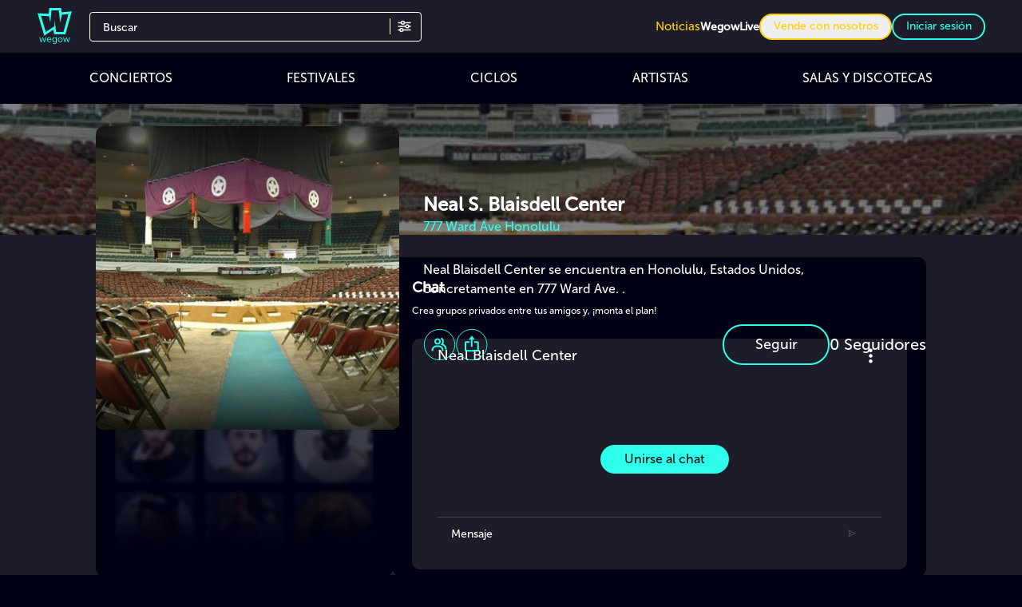

--- FILE ---
content_type: text/css
request_url: https://cdn.wegow.com/master/0000000794/_nuxt/SocialMediaComponent.BK340Pi8.css
body_size: 1304
content:
@font-face{font-display:swap;font-family:VCR OSD Mono;font-style:normal;src:url(./VCR_OSD_MONO_1.001_1_.FKKsdT8v.woff) format("woff")}@font-face{font-display:swap;font-family:Museo Sans\ 100;font-style:normal;font-weight:100;src:url(./MuseoSans-100.BdsVmEz-.woff) format("woff")}@font-face{font-display:swap;font-family:Museo Sans\ 300;font-style:normal;font-weight:300;src:url(./MuseoSans-300.BhHAmOND.woff) format("woff")}@font-face{font-display:swap;font-family:Museo Sans\ 500;font-style:normal;font-weight:500;src:url(./MuseoSans-500.gTYxemI1.woff) format("woff")}@font-face{font-display:swap;font-family:Museo Sans\ 700;font-style:normal;font-weight:700;src:url(./MuseoSans-700.B7wk9w7C.woff) format("woff")}@font-face{font-display:swap;font-family:Museo Sans\ 900;font-style:normal;font-weight:900;src:url(./MuseoSans-900.Ced5a699.woff) format("woff")}[data-v-39e7ddfa]::-webkit-scrollbar-track{background-color:#000214;box-shadow:inset 0 0 6px #000214}[data-v-39e7ddfa]::-webkit-scrollbar{background-color:#fff;height:6px;width:8px}[data-v-39e7ddfa]::-webkit-scrollbar-thumb{background-color:#404256;border-radius:60px;width:13px}html[data-v-39e7ddfa]{font-display:swap;font-family:Museo Sans\ 500,montserrat;font-size:16px;font-weight:300}input[data-v-39e7ddfa]:focus,input[data-v-39e7ddfa]:focus-visible{outline:none!important}#app[data-v-39e7ddfa],body[data-v-39e7ddfa]{display:flex;flex-direction:column;min-height:100vh}body[data-v-39e7ddfa]{background:#000214;color:#fff;font-family:Museo Sans\ 500,montserrat;font-weight:300;margin:0;overflow-x:hidden;scrollbar-color:#404256 #000214}header#header[data-v-39e7ddfa]{align-items:center;backface-visibility:hidden;background-color:#1c1d29;display:flex;height:72px;position:sticky;top:0;transform-origin:0;transition:top .2s ease-in-out;width:100%;z-index:10}.header-icon[data-v-39e7ddfa]{margin-left:10px;width:45px}@media screen and (min-width:576px){.header-icon[data-v-39e7ddfa]{margin-left:30px;width:33%}}@media screen and (min-width:768px){.header-icon[data-v-39e7ddfa]{width:100px}.header-icon .logo-wegow[data-v-39e7ddfa]{height:45px;width:45px}}@media screen and (min-width:576px){.header-icon[data-v-39e7ddfa]{height:50px;width:50px}}.disableEvents[data-v-39e7ddfa]{opacity:.5;pointer-events:none}.container-right[data-v-39e7ddfa]{display:none;position:relative}@media screen and (min-width:992px){.container-right[data-v-39e7ddfa]{display:flex;margin-left:auto;padding-right:30px}}.container-right a[data-v-39e7ddfa],.container-right button[data-v-39e7ddfa],.container-right span[data-v-39e7ddfa]{cursor:pointer;font-size:14px}.container-right .text-icons[data-v-39e7ddfa]{display:none}@media screen and (min-width:1200px){.container-right .text-icons[data-v-39e7ddfa]{display:inline-block}}.container-right .user-img[data-v-39e7ddfa]{background-position:50%;background-repeat:no-repeat;background-size:cover;border-radius:50%;display:inline-block;height:50px;vertical-align:middle;width:50px}.container-right .signup[data-v-39e7ddfa]{border-radius:10px;font-size:14px;margin:0 5px;min-width:75px;padding:5px 10px}.separator[data-v-39e7ddfa]{border:.5px solid #000214;height:0;margin:5px 0 15px;width:100%}.apps .apps-icon[data-v-39e7ddfa]{background-position:50%;background-repeat:no-repeat;background-size:contain;height:32px;margin:6px 0;width:100px}.apps .apps-icon.appStore[data-v-39e7ddfa]{background-image:"/ic-app-store.svg"}.apps .apps-icon.googlePlay[data-v-39e7ddfa]{background-image:"/img/ic-google-play.svg"}b[data-v-39e7ddfa]{font-weight:700!important}.show-more[data-v-39e7ddfa]{align-items:center;cursor:pointer;display:flex;font-weight:500;justify-content:center;margin-top:17px;text-align:center}.breadcrumbs[data-v-39e7ddfa]{max-width:90%}.breadcrumbs ol[data-v-39e7ddfa]{background:#252525a6;display:flex;margin-bottom:13px;width:-moz-fit-content;width:fit-content}.breadcrumbs ol li[data-v-39e7ddfa]{cursor:pointer;font-size:12px;height:20px}.breadcrumbs ol li[data-v-39e7ddfa]:after{content:">";margin:0 7px 0 6px}.breadcrumbs ol li[data-v-39e7ddfa]:last-child:after{content:none}.breadcrumbs ol li span[data-v-39e7ddfa]{font-size:12px;overflow:hidden;text-overflow:ellipsis}.fixed-carousel-arrows .carousel__next[data-v-39e7ddfa]{right:-30px}.fixed-carousel-arrows .carousel__prev[data-v-39e7ddfa]{left:-30px}.fixed-carousel-arrows .carousel__next[data-v-39e7ddfa],.fixed-carousel-arrows .carousel__prev[data-v-39e7ddfa]{bottom:-66%;height:100%;margin-left:auto;margin-right:auto}.fixed-carousel-arrows .carousel[data-v-39e7ddfa]{align-items:center;display:flex;flex-direction:row;vertical-align:middle}.fixed-carousel-arrows:not(.white) .carousel__next[data-v-39e7ddfa],.fixed-carousel-arrows:not(.white) .carousel__prev[data-v-39e7ddfa]{color:#ffffffe6}.fixed-carousel-arrows:not(.white) .carousel__icon[data-v-39e7ddfa]:hover,.fixed-carousel-arrows:not(.white) .carousel__prev[data-v-39e7ddfa]:hover{color:#ffffffbf}.fixed-carousel-arrows:not(.white) .carousel__next[data-v-39e7ddfa]:hover,.fixed-carousel-arrows:not(.white) .carousel__prev[data-v-39e7ddfa]:hover{color:#ffffffe6}.fixed-carousel-arrows:has(.white) .carousel__next[data-v-39e7ddfa],.fixed-carousel-arrows:has(.white) .carousel__prev[data-v-39e7ddfa]{bottom:-66%;color:#000000e6;height:100%;margin:auto}.fixed-carousel-arrows:has(.white) .carousel__icon[data-v-39e7ddfa]:hover,.fixed-carousel-arrows:has(.white) .carousel__prev[data-v-39e7ddfa]:hover{color:#000000bf}.fixed-carousel-arrows:has(.white) .carousel__next[data-v-39e7ddfa]:hover,.fixed-carousel-arrows:has(.white) .carousel__prev[data-v-39e7ddfa]:hover{color:#000000e6}.title-option[data-v-39e7ddfa]{color:#fff}.textarea[data-v-39e7ddfa]{background-color:transparent;border:1px solid #7f8295;border-radius:4px;resize:none}.gray-border[data-v-39e7ddfa]{border-color:#404256;margin-bottom:26px;margin-top:20px}.dropdown-options[data-v-39e7ddfa]{z-index:1}.text-primary-color[data-v-39e7ddfa]{color:#2effec;cursor:pointer}.max-width-main-container[data-v-39e7ddfa]{margin:auto;max-width:1200px;width:100%}.copied-successful[data-v-39e7ddfa]{color:#000;display:flex;margin-top:2.6rem}.copied-successful span[data-v-39e7ddfa]{margin-right:6px}.copied-successful span img[data-v-39e7ddfa]{margin:auto}.icon[data-v-39e7ddfa]{line-height:normal}


--- FILE ---
content_type: text/css
request_url: https://cdn.wegow.com/master/0000000794/_nuxt/MomentCard.qq02ggIN.css
body_size: 1946
content:
@font-face{font-display:swap;font-family:VCR OSD Mono;font-style:normal;src:url(./VCR_OSD_MONO_1.001_1_.FKKsdT8v.woff) format("woff")}@font-face{font-display:swap;font-family:Museo Sans\ 100;font-style:normal;font-weight:100;src:url(./MuseoSans-100.BdsVmEz-.woff) format("woff")}@font-face{font-display:swap;font-family:Museo Sans\ 300;font-style:normal;font-weight:300;src:url(./MuseoSans-300.BhHAmOND.woff) format("woff")}@font-face{font-display:swap;font-family:Museo Sans\ 500;font-style:normal;font-weight:500;src:url(./MuseoSans-500.gTYxemI1.woff) format("woff")}@font-face{font-display:swap;font-family:Museo Sans\ 700;font-style:normal;font-weight:700;src:url(./MuseoSans-700.B7wk9w7C.woff) format("woff")}@font-face{font-display:swap;font-family:Museo Sans\ 900;font-style:normal;font-weight:900;src:url(./MuseoSans-900.Ced5a699.woff) format("woff")}[data-v-c19657fc]::-webkit-scrollbar-track{background-color:#000214;box-shadow:inset 0 0 6px #000214}[data-v-c19657fc]::-webkit-scrollbar{background-color:#fff;height:6px;width:8px}[data-v-c19657fc]::-webkit-scrollbar-thumb{background-color:#404256;border-radius:60px;width:13px}html[data-v-c19657fc]{font-display:swap;font-family:Museo Sans\ 500,montserrat;font-size:16px;font-weight:300}input[data-v-c19657fc]:focus,input[data-v-c19657fc]:focus-visible{outline:none!important}#app[data-v-c19657fc],body[data-v-c19657fc]{display:flex;flex-direction:column;min-height:100vh}body[data-v-c19657fc]{background:#000214;color:#fff;font-family:Museo Sans\ 500,montserrat;font-weight:300;margin:0;overflow-x:hidden;scrollbar-color:#404256 #000214}header#header[data-v-c19657fc]{align-items:center;backface-visibility:hidden;background-color:#1c1d29;display:flex;height:72px;position:sticky;top:0;transform-origin:0;transition:top .2s ease-in-out;width:100%;z-index:10}.header-icon[data-v-c19657fc]{margin-left:10px;width:45px}@media screen and (min-width:576px){.header-icon[data-v-c19657fc]{margin-left:30px;width:33%}}@media screen and (min-width:768px){.header-icon[data-v-c19657fc]{width:100px}.header-icon .logo-wegow[data-v-c19657fc]{height:45px;width:45px}}@media screen and (min-width:576px){.header-icon[data-v-c19657fc]{height:50px;width:50px}}.disableEvents[data-v-c19657fc]{opacity:.5;pointer-events:none}.container-right[data-v-c19657fc]{display:none;position:relative}@media screen and (min-width:992px){.container-right[data-v-c19657fc]{display:flex;margin-left:auto;padding-right:30px}}.container-right a[data-v-c19657fc],.container-right button[data-v-c19657fc],.container-right span[data-v-c19657fc]{cursor:pointer;font-size:14px}.container-right .text-icons[data-v-c19657fc]{display:none}@media screen and (min-width:1200px){.container-right .text-icons[data-v-c19657fc]{display:inline-block}}.container-right .user-img[data-v-c19657fc]{background-position:50%;background-repeat:no-repeat;background-size:cover;border-radius:50%;display:inline-block;height:50px;vertical-align:middle;width:50px}.container-right .signup[data-v-c19657fc]{border-radius:10px;font-size:14px;margin:0 5px;min-width:75px;padding:5px 10px}.separator[data-v-c19657fc]{border:.5px solid #000214;height:0;margin:5px 0 15px;width:100%}.apps .apps-icon[data-v-c19657fc]{background-position:50%;background-repeat:no-repeat;background-size:contain;height:32px;margin:6px 0;width:100px}.apps .apps-icon.appStore[data-v-c19657fc]{background-image:"/ic-app-store.svg"}.apps .apps-icon.googlePlay[data-v-c19657fc]{background-image:"/img/ic-google-play.svg"}b[data-v-c19657fc]{font-weight:700!important}.show-more[data-v-c19657fc]{align-items:center;cursor:pointer;display:flex;font-weight:500;justify-content:center;margin-top:17px;text-align:center}.breadcrumbs[data-v-c19657fc]{max-width:90%}.breadcrumbs ol[data-v-c19657fc]{background:#252525a6;display:flex;margin-bottom:13px;width:-moz-fit-content;width:fit-content}.breadcrumbs ol li[data-v-c19657fc]{cursor:pointer;font-size:12px;height:20px}.breadcrumbs ol li[data-v-c19657fc]:after{content:">";margin:0 7px 0 6px}.breadcrumbs ol li[data-v-c19657fc]:last-child:after{content:none}.breadcrumbs ol li span[data-v-c19657fc]{font-size:12px;overflow:hidden;text-overflow:ellipsis}.fixed-carousel-arrows .carousel__next[data-v-c19657fc]{right:-30px}.fixed-carousel-arrows .carousel__prev[data-v-c19657fc]{left:-30px}.fixed-carousel-arrows .carousel__next[data-v-c19657fc],.fixed-carousel-arrows .carousel__prev[data-v-c19657fc]{bottom:-66%;height:100%;margin-left:auto;margin-right:auto}.fixed-carousel-arrows .carousel[data-v-c19657fc]{align-items:center;display:flex;flex-direction:row;vertical-align:middle}.fixed-carousel-arrows:not(.white) .carousel__next[data-v-c19657fc],.fixed-carousel-arrows:not(.white) .carousel__prev[data-v-c19657fc]{color:#ffffffe6}.fixed-carousel-arrows:not(.white) .carousel__icon[data-v-c19657fc]:hover,.fixed-carousel-arrows:not(.white) .carousel__prev[data-v-c19657fc]:hover{color:#ffffffbf}.fixed-carousel-arrows:not(.white) .carousel__next[data-v-c19657fc]:hover,.fixed-carousel-arrows:not(.white) .carousel__prev[data-v-c19657fc]:hover{color:#ffffffe6}.fixed-carousel-arrows:has(.white) .carousel__next[data-v-c19657fc],.fixed-carousel-arrows:has(.white) .carousel__prev[data-v-c19657fc]{bottom:-66%;color:#000000e6;height:100%;margin:auto}.fixed-carousel-arrows:has(.white) .carousel__icon[data-v-c19657fc]:hover,.fixed-carousel-arrows:has(.white) .carousel__prev[data-v-c19657fc]:hover{color:#000000bf}.fixed-carousel-arrows:has(.white) .carousel__next[data-v-c19657fc]:hover,.fixed-carousel-arrows:has(.white) .carousel__prev[data-v-c19657fc]:hover{color:#000000e6}.title-option[data-v-c19657fc]{color:#fff}.textarea[data-v-c19657fc]{background-color:transparent;border:1px solid #7f8295;border-radius:4px;resize:none}.gray-border[data-v-c19657fc]{border-color:#404256;margin-bottom:26px;margin-top:20px}.dropdown-options[data-v-c19657fc]{z-index:1}.text-primary-color[data-v-c19657fc]{color:#2effec;cursor:pointer}.max-width-main-container[data-v-c19657fc]{margin:auto;max-width:1200px;width:100%}.moment-card[data-v-c19657fc]{border-radius:5px;display:flex;flex-direction:column;width:-moz-fit-content;width:fit-content;width:100%}.moment-card .actions[data-v-c19657fc]{background:#00021499;border-bottom-left-radius:.375rem;border-top-left-radius:.375rem;color:#f13838;cursor:pointer;display:flex;flex-direction:column;gap:.5rem;padding:8px 15px;position:absolute;right:0;top:70px}.moment-card .card-image[data-v-c19657fc]{border-radius:5px 5px 0 0;height:auto;width:100%}.moment-card .card-image>img[data-v-c19657fc]{aspect-ratio:.5;border-radius:5px 5px 0 0;height:300px;-o-object-fit:cover;object-fit:cover;width:100%}.moment-card .card-image .moment-header[data-v-c19657fc]{align-items:center;background:#00021499;border-radius:5px 5px 0 0;display:flex;height:60px;padding-left:8px;position:absolute;top:0;width:100%}.moment-card .card-image .moment-header img[data-v-c19657fc]{border-radius:50%;height:33px;width:33px}.moment-card .card-image .moment-header .user-data[data-v-c19657fc]{margin-left:10px}.moment-card .card-image .moment-header .user-data .user-info img[data-v-c19657fc]{align-content:center;height:11px;margin-right:4px;width:11px}.moment-card .card-image .moment-header .user-data .user-info .date[data-v-c19657fc]{font-size:12px;font-weight:300;line-height:15px}.moment-card .profile-img[data-v-c19657fc]{-o-object-fit:cover;object-fit:cover}.moment-card .card-info[data-v-c19657fc]{align-items:flex-start;background:#1c1d29;border-radius:0 0 5px 5px;color:#fff;display:flex;flex-direction:column;justify-content:space-between;padding:15px;width:auto}.moment-card .comments-container[data-v-c19657fc]{background-color:#1d1a2a;flex:0 0 auto;height:100%}.moment-card .comments-container .moment-header[data-v-c19657fc]{align-items:center;background:#00021499;display:flex;height:60px;padding-left:8px;width:100%}.moment-card .comments-container .moment-header img[data-v-c19657fc]{border-radius:50%;height:33px;width:33px}.moment-card .comments-container .moment-header .user-data[data-v-c19657fc]{align-items:center;margin-left:10px}.moment-card .comments-container .moment-header .user-data .user-info img[data-v-c19657fc]{height:11px;margin-right:4px;width:11px}.moment-card .comments-container .moment-header .user-data .user-info .date[data-v-c19657fc]{font-size:12px;font-weight:300;line-height:15px}.moment-card .comments-container .comments[data-v-c19657fc]{height:auto;margin-top:10px;overflow-y:auto}.moment-card .comments-container .comments[data-v-c19657fc]::-webkit-scrollbar{display:none}.moment-card .comments-container .comments .user-comment-image[data-v-c19657fc]{border-radius:50%;height:34px;max-width:none;width:34px}.moment-card .comments-container .comments .comment-container[data-v-c19657fc]{background:#404256;border-radius:5px;min-width:50%;position:relative}.moment-card .comments-container .comments .comment-container span[data-v-c19657fc]{bottom:3px;color:#7f8295;font-size:10px;font-weight:300;line-height:10px;position:absolute;right:3px}.moment-card .comments-container>div[data-v-c19657fc]{height:calc(100% - 60px);padding-left:15px;padding-right:15px;padding-top:10px}.moment-card .comments-container hr[data-v-c19657fc]{margin-top:10px}.moment-card .comments-container .container-top[data-v-c19657fc]{height:calc(100% - 70px);overflow:auto}.moment-card .comments-container .container-top[data-v-c19657fc]::-webkit-scrollbar{display:none}@font-face{font-display:swap;font-family:VCR OSD Mono;font-style:normal;src:url(./VCR_OSD_MONO_1.001_1_.FKKsdT8v.woff) format("woff")}@font-face{font-display:swap;font-family:Museo Sans\ 100;font-style:normal;font-weight:100;src:url(./MuseoSans-100.BdsVmEz-.woff) format("woff")}@font-face{font-display:swap;font-family:Museo Sans\ 300;font-style:normal;font-weight:300;src:url(./MuseoSans-300.BhHAmOND.woff) format("woff")}@font-face{font-display:swap;font-family:Museo Sans\ 500;font-style:normal;font-weight:500;src:url(./MuseoSans-500.gTYxemI1.woff) format("woff")}@font-face{font-display:swap;font-family:Museo Sans\ 700;font-style:normal;font-weight:700;src:url(./MuseoSans-700.B7wk9w7C.woff) format("woff")}@font-face{font-display:swap;font-family:Museo Sans\ 900;font-style:normal;font-weight:900;src:url(./MuseoSans-900.Ced5a699.woff) format("woff")}::-webkit-scrollbar-track{background-color:#000214;box-shadow:inset 0 0 6px #000214}::-webkit-scrollbar{background-color:#fff;height:6px;width:8px}::-webkit-scrollbar-thumb{background-color:#404256;border-radius:60px;width:13px}html{font-display:swap;font-family:Museo Sans\ 500,montserrat;font-size:16px;font-weight:300}input:focus,input:focus-visible{outline:none!important}#app,body{display:flex;flex-direction:column;min-height:100vh}body{background:#000214;color:#fff;font-family:Museo Sans\ 500,montserrat;font-weight:300;margin:0;overflow-x:hidden;scrollbar-color:#404256 #000214}header#header{align-items:center;backface-visibility:hidden;background-color:#1c1d29;display:flex;height:72px;position:sticky;top:0;transform-origin:0;transition:top .2s ease-in-out;width:100%;z-index:10}.header-icon{margin-left:10px;width:45px}@media screen and (min-width:576px){.header-icon{margin-left:30px;width:33%}}@media screen and (min-width:768px){.header-icon{width:100px}.header-icon .logo-wegow{height:45px;width:45px}}@media screen and (min-width:576px){.header-icon{height:50px;width:50px}}.disableEvents{opacity:.5;pointer-events:none}.container-right{display:none;position:relative}@media screen and (min-width:992px){.container-right{display:flex;margin-left:auto;padding-right:30px}}.container-right a,.container-right button,.container-right span{cursor:pointer;font-size:14px}.container-right .text-icons{display:none}@media screen and (min-width:1200px){.container-right .text-icons{display:inline-block}}.container-right .user-img{background-position:50%;background-repeat:no-repeat;background-size:cover;border-radius:50%;display:inline-block;height:50px;vertical-align:middle;width:50px}.container-right .signup{border-radius:10px;font-size:14px;margin:0 5px;min-width:75px;padding:5px 10px}.separator{border:.5px solid #000214;height:0;margin:5px 0 15px;width:100%}.apps .apps-icon{background-position:50%;background-repeat:no-repeat;background-size:contain;height:32px;margin:6px 0;width:100px}.apps .apps-icon.appStore{background-image:"/ic-app-store.svg"}.apps .apps-icon.googlePlay{background-image:"/img/ic-google-play.svg"}b{font-weight:700!important}.show-more{align-items:center;cursor:pointer;display:flex;font-weight:500;justify-content:center;margin-top:17px;text-align:center}.breadcrumbs{max-width:90%}.breadcrumbs ol{background:#252525a6;display:flex;margin-bottom:13px;width:-moz-fit-content;width:fit-content}.breadcrumbs ol li{cursor:pointer;font-size:12px;height:20px}.breadcrumbs ol li:after{content:">";margin:0 7px 0 6px}.breadcrumbs ol li:last-child:after{content:none}.breadcrumbs ol li span{font-size:12px;overflow:hidden;text-overflow:ellipsis}.fixed-carousel-arrows .carousel__next{right:-30px}.fixed-carousel-arrows .carousel__prev{left:-30px}.fixed-carousel-arrows .carousel__next,.fixed-carousel-arrows .carousel__prev{bottom:-66%;height:100%;margin-left:auto;margin-right:auto}.fixed-carousel-arrows .carousel{align-items:center;display:flex;flex-direction:row;vertical-align:middle}.fixed-carousel-arrows:not(.white) .carousel__next,.fixed-carousel-arrows:not(.white) .carousel__prev{color:#ffffffe6}.fixed-carousel-arrows:not(.white) .carousel__icon:hover,.fixed-carousel-arrows:not(.white) .carousel__prev:hover{color:#ffffffbf}.fixed-carousel-arrows:not(.white) .carousel__next:hover,.fixed-carousel-arrows:not(.white) .carousel__prev:hover{color:#ffffffe6}.fixed-carousel-arrows:has(.white) .carousel__next,.fixed-carousel-arrows:has(.white) .carousel__prev{bottom:-66%;color:#000000e6;height:100%;margin:auto}.fixed-carousel-arrows:has(.white) .carousel__icon:hover,.fixed-carousel-arrows:has(.white) .carousel__prev:hover{color:#000000bf}.fixed-carousel-arrows:has(.white) .carousel__next:hover,.fixed-carousel-arrows:has(.white) .carousel__prev:hover{color:#000000e6}.title-option{color:#fff}.textarea{background-color:transparent;border:1px solid #7f8295;border-radius:4px;resize:none}.gray-border{border-color:#404256;margin-bottom:26px;margin-top:20px}.dropdown-options{z-index:1}.text-primary-color{color:#2effec;cursor:pointer}.max-width-main-container{margin:auto;max-width:1200px;width:100%}


--- FILE ---
content_type: text/css
request_url: https://cdn.wegow.com/master/0000000794/_nuxt/ModalShare.CJdJvDJ5.css
body_size: 1798
content:
@font-face{font-display:swap;font-family:VCR OSD Mono;font-style:normal;src:url(./VCR_OSD_MONO_1.001_1_.FKKsdT8v.woff) format("woff")}@font-face{font-display:swap;font-family:Museo Sans\ 100;font-style:normal;font-weight:100;src:url(./MuseoSans-100.BdsVmEz-.woff) format("woff")}@font-face{font-display:swap;font-family:Museo Sans\ 300;font-style:normal;font-weight:300;src:url(./MuseoSans-300.BhHAmOND.woff) format("woff")}@font-face{font-display:swap;font-family:Museo Sans\ 500;font-style:normal;font-weight:500;src:url(./MuseoSans-500.gTYxemI1.woff) format("woff")}@font-face{font-display:swap;font-family:Museo Sans\ 700;font-style:normal;font-weight:700;src:url(./MuseoSans-700.B7wk9w7C.woff) format("woff")}@font-face{font-display:swap;font-family:Museo Sans\ 900;font-style:normal;font-weight:900;src:url(./MuseoSans-900.Ced5a699.woff) format("woff")}[data-v-bdb488a9]::-webkit-scrollbar-track{background-color:#000214;box-shadow:inset 0 0 6px #000214}[data-v-bdb488a9]::-webkit-scrollbar{background-color:#fff;height:6px;width:8px}[data-v-bdb488a9]::-webkit-scrollbar-thumb{background-color:#404256;border-radius:60px;width:13px}html[data-v-bdb488a9]{font-display:swap;font-family:Museo Sans\ 500,montserrat;font-size:16px;font-weight:300}input[data-v-bdb488a9]:focus,input[data-v-bdb488a9]:focus-visible{outline:none!important}#app[data-v-bdb488a9],body[data-v-bdb488a9]{display:flex;flex-direction:column;min-height:100vh}body[data-v-bdb488a9]{background:#000214;color:#fff;font-family:Museo Sans\ 500,montserrat;font-weight:300;margin:0;overflow-x:hidden;scrollbar-color:#404256 #000214}header#header[data-v-bdb488a9]{align-items:center;backface-visibility:hidden;background-color:#1c1d29;display:flex;height:72px;position:sticky;top:0;transform-origin:0;transition:top .2s ease-in-out;width:100%;z-index:10}.header-icon[data-v-bdb488a9]{margin-left:10px;width:45px}@media screen and (min-width:576px){.header-icon[data-v-bdb488a9]{margin-left:30px;width:33%}}@media screen and (min-width:768px){.header-icon[data-v-bdb488a9]{width:100px}.header-icon .logo-wegow[data-v-bdb488a9]{height:45px;width:45px}}@media screen and (min-width:576px){.header-icon[data-v-bdb488a9]{height:50px;width:50px}}.disableEvents[data-v-bdb488a9]{opacity:.5;pointer-events:none}.container-right[data-v-bdb488a9]{display:none;position:relative}@media screen and (min-width:992px){.container-right[data-v-bdb488a9]{display:flex;margin-left:auto;padding-right:30px}}.container-right a[data-v-bdb488a9],.container-right button[data-v-bdb488a9],.container-right span[data-v-bdb488a9]{cursor:pointer;font-size:14px}.container-right .text-icons[data-v-bdb488a9]{display:none}@media screen and (min-width:1200px){.container-right .text-icons[data-v-bdb488a9]{display:inline-block}}.container-right .user-img[data-v-bdb488a9]{background-position:50%;background-repeat:no-repeat;background-size:cover;border-radius:50%;display:inline-block;height:50px;vertical-align:middle;width:50px}.container-right .signup[data-v-bdb488a9]{border-radius:10px;font-size:14px;margin:0 5px;min-width:75px;padding:5px 10px}.separator[data-v-bdb488a9]{border:.5px solid #000214;height:0;margin:5px 0 15px;width:100%}.apps .apps-icon[data-v-bdb488a9]{background-position:50%;background-repeat:no-repeat;background-size:contain;height:32px;margin:6px 0;width:100px}.apps .apps-icon.appStore[data-v-bdb488a9]{background-image:"/ic-app-store.svg"}.apps .apps-icon.googlePlay[data-v-bdb488a9]{background-image:"/img/ic-google-play.svg"}b[data-v-bdb488a9]{font-weight:700!important}.show-more[data-v-bdb488a9]{align-items:center;cursor:pointer;display:flex;font-weight:500;justify-content:center;margin-top:17px;text-align:center}.breadcrumbs[data-v-bdb488a9]{max-width:90%}.breadcrumbs ol[data-v-bdb488a9]{background:#252525a6;display:flex;margin-bottom:13px;width:-moz-fit-content;width:fit-content}.breadcrumbs ol li[data-v-bdb488a9]{cursor:pointer;font-size:12px;height:20px}.breadcrumbs ol li[data-v-bdb488a9]:after{content:">";margin:0 7px 0 6px}.breadcrumbs ol li[data-v-bdb488a9]:last-child:after{content:none}.breadcrumbs ol li span[data-v-bdb488a9]{font-size:12px;overflow:hidden;text-overflow:ellipsis}.fixed-carousel-arrows .carousel__next[data-v-bdb488a9]{right:-30px}.fixed-carousel-arrows .carousel__prev[data-v-bdb488a9]{left:-30px}.fixed-carousel-arrows .carousel__next[data-v-bdb488a9],.fixed-carousel-arrows .carousel__prev[data-v-bdb488a9]{bottom:-66%;height:100%;margin-left:auto;margin-right:auto}.fixed-carousel-arrows .carousel[data-v-bdb488a9]{align-items:center;display:flex;flex-direction:row;vertical-align:middle}.fixed-carousel-arrows:not(.white) .carousel__next[data-v-bdb488a9],.fixed-carousel-arrows:not(.white) .carousel__prev[data-v-bdb488a9]{color:#ffffffe6}.fixed-carousel-arrows:not(.white) .carousel__icon[data-v-bdb488a9]:hover,.fixed-carousel-arrows:not(.white) .carousel__prev[data-v-bdb488a9]:hover{color:#ffffffbf}.fixed-carousel-arrows:not(.white) .carousel__next[data-v-bdb488a9]:hover,.fixed-carousel-arrows:not(.white) .carousel__prev[data-v-bdb488a9]:hover{color:#ffffffe6}.fixed-carousel-arrows:has(.white) .carousel__next[data-v-bdb488a9],.fixed-carousel-arrows:has(.white) .carousel__prev[data-v-bdb488a9]{bottom:-66%;color:#000000e6;height:100%;margin:auto}.fixed-carousel-arrows:has(.white) .carousel__icon[data-v-bdb488a9]:hover,.fixed-carousel-arrows:has(.white) .carousel__prev[data-v-bdb488a9]:hover{color:#000000bf}.fixed-carousel-arrows:has(.white) .carousel__next[data-v-bdb488a9]:hover,.fixed-carousel-arrows:has(.white) .carousel__prev[data-v-bdb488a9]:hover{color:#000000e6}.title-option[data-v-bdb488a9]{color:#fff}.textarea[data-v-bdb488a9]{background-color:transparent;border:1px solid #7f8295;border-radius:4px;resize:none}.gray-border[data-v-bdb488a9]{border-color:#404256;margin-bottom:26px;margin-top:20px}.dropdown-options[data-v-bdb488a9]{z-index:1}.text-primary-color[data-v-bdb488a9]{color:#2effec;cursor:pointer}.max-width-main-container[data-v-bdb488a9]{margin:auto;max-width:1200px;width:100%}img[data-v-bdb488a9]{height:43px;width:43px}@font-face{font-display:swap;font-family:VCR OSD Mono;font-style:normal;src:url(./VCR_OSD_MONO_1.001_1_.FKKsdT8v.woff) format("woff")}@font-face{font-display:swap;font-family:Museo Sans\ 100;font-style:normal;font-weight:100;src:url(./MuseoSans-100.BdsVmEz-.woff) format("woff")}@font-face{font-display:swap;font-family:Museo Sans\ 300;font-style:normal;font-weight:300;src:url(./MuseoSans-300.BhHAmOND.woff) format("woff")}@font-face{font-display:swap;font-family:Museo Sans\ 500;font-style:normal;font-weight:500;src:url(./MuseoSans-500.gTYxemI1.woff) format("woff")}@font-face{font-display:swap;font-family:Museo Sans\ 700;font-style:normal;font-weight:700;src:url(./MuseoSans-700.B7wk9w7C.woff) format("woff")}@font-face{font-display:swap;font-family:Museo Sans\ 900;font-style:normal;font-weight:900;src:url(./MuseoSans-900.Ced5a699.woff) format("woff")}[data-v-db8a1f7d]::-webkit-scrollbar-track{background-color:#000214;box-shadow:inset 0 0 6px #000214}[data-v-db8a1f7d]::-webkit-scrollbar{background-color:#fff;height:6px;width:8px}[data-v-db8a1f7d]::-webkit-scrollbar-thumb{background-color:#404256;border-radius:60px;width:13px}html[data-v-db8a1f7d]{font-display:swap;font-family:Museo Sans\ 500,montserrat;font-size:16px;font-weight:300}input[data-v-db8a1f7d]:focus,input[data-v-db8a1f7d]:focus-visible{outline:none!important}#app[data-v-db8a1f7d],body[data-v-db8a1f7d]{display:flex;flex-direction:column;min-height:100vh}body[data-v-db8a1f7d]{background:#000214;color:#fff;font-family:Museo Sans\ 500,montserrat;font-weight:300;margin:0;overflow-x:hidden;scrollbar-color:#404256 #000214}header#header[data-v-db8a1f7d]{align-items:center;backface-visibility:hidden;background-color:#1c1d29;display:flex;height:72px;position:sticky;top:0;transform-origin:0;transition:top .2s ease-in-out;width:100%;z-index:10}.header-icon[data-v-db8a1f7d]{margin-left:10px;width:45px}@media screen and (min-width:576px){.header-icon[data-v-db8a1f7d]{margin-left:30px;width:33%}}@media screen and (min-width:768px){.header-icon[data-v-db8a1f7d]{width:100px}.header-icon .logo-wegow[data-v-db8a1f7d]{height:45px;width:45px}}@media screen and (min-width:576px){.header-icon[data-v-db8a1f7d]{height:50px;width:50px}}.disableEvents[data-v-db8a1f7d]{opacity:.5;pointer-events:none}.container-right[data-v-db8a1f7d]{display:none;position:relative}@media screen and (min-width:992px){.container-right[data-v-db8a1f7d]{display:flex;margin-left:auto;padding-right:30px}}.container-right a[data-v-db8a1f7d],.container-right button[data-v-db8a1f7d],.container-right span[data-v-db8a1f7d]{cursor:pointer;font-size:14px}.container-right .text-icons[data-v-db8a1f7d]{display:none}@media screen and (min-width:1200px){.container-right .text-icons[data-v-db8a1f7d]{display:inline-block}}.container-right .user-img[data-v-db8a1f7d]{background-position:50%;background-repeat:no-repeat;background-size:cover;border-radius:50%;display:inline-block;height:50px;vertical-align:middle;width:50px}.container-right .signup[data-v-db8a1f7d]{border-radius:10px;font-size:14px;margin:0 5px;min-width:75px;padding:5px 10px}.separator[data-v-db8a1f7d]{border:.5px solid #000214;height:0;margin:5px 0 15px;width:100%}.apps .apps-icon[data-v-db8a1f7d]{background-position:50%;background-repeat:no-repeat;background-size:contain;height:32px;margin:6px 0;width:100px}.apps .apps-icon.appStore[data-v-db8a1f7d]{background-image:"/ic-app-store.svg"}.apps .apps-icon.googlePlay[data-v-db8a1f7d]{background-image:"/img/ic-google-play.svg"}b[data-v-db8a1f7d]{font-weight:700!important}.show-more[data-v-db8a1f7d]{align-items:center;cursor:pointer;display:flex;font-weight:500;justify-content:center;margin-top:17px;text-align:center}.breadcrumbs[data-v-db8a1f7d]{max-width:90%}.breadcrumbs ol[data-v-db8a1f7d]{background:#252525a6;display:flex;margin-bottom:13px;width:-moz-fit-content;width:fit-content}.breadcrumbs ol li[data-v-db8a1f7d]{cursor:pointer;font-size:12px;height:20px}.breadcrumbs ol li[data-v-db8a1f7d]:after{content:">";margin:0 7px 0 6px}.breadcrumbs ol li[data-v-db8a1f7d]:last-child:after{content:none}.breadcrumbs ol li span[data-v-db8a1f7d]{font-size:12px;overflow:hidden;text-overflow:ellipsis}.fixed-carousel-arrows .carousel__next[data-v-db8a1f7d]{right:-30px}.fixed-carousel-arrows .carousel__prev[data-v-db8a1f7d]{left:-30px}.fixed-carousel-arrows .carousel__next[data-v-db8a1f7d],.fixed-carousel-arrows .carousel__prev[data-v-db8a1f7d]{bottom:-66%;height:100%;margin-left:auto;margin-right:auto}.fixed-carousel-arrows .carousel[data-v-db8a1f7d]{align-items:center;display:flex;flex-direction:row;vertical-align:middle}.fixed-carousel-arrows:not(.white) .carousel__next[data-v-db8a1f7d],.fixed-carousel-arrows:not(.white) .carousel__prev[data-v-db8a1f7d]{color:#ffffffe6}.fixed-carousel-arrows:not(.white) .carousel__icon[data-v-db8a1f7d]:hover,.fixed-carousel-arrows:not(.white) .carousel__prev[data-v-db8a1f7d]:hover{color:#ffffffbf}.fixed-carousel-arrows:not(.white) .carousel__next[data-v-db8a1f7d]:hover,.fixed-carousel-arrows:not(.white) .carousel__prev[data-v-db8a1f7d]:hover{color:#ffffffe6}.fixed-carousel-arrows:has(.white) .carousel__next[data-v-db8a1f7d],.fixed-carousel-arrows:has(.white) .carousel__prev[data-v-db8a1f7d]{bottom:-66%;color:#000000e6;height:100%;margin:auto}.fixed-carousel-arrows:has(.white) .carousel__icon[data-v-db8a1f7d]:hover,.fixed-carousel-arrows:has(.white) .carousel__prev[data-v-db8a1f7d]:hover{color:#000000bf}.fixed-carousel-arrows:has(.white) .carousel__next[data-v-db8a1f7d]:hover,.fixed-carousel-arrows:has(.white) .carousel__prev[data-v-db8a1f7d]:hover{color:#000000e6}.title-option[data-v-db8a1f7d]{color:#fff}.textarea[data-v-db8a1f7d]{background-color:transparent;border:1px solid #7f8295;border-radius:4px;resize:none}.gray-border[data-v-db8a1f7d]{border-color:#404256;margin-bottom:26px;margin-top:20px}.dropdown-options[data-v-db8a1f7d]{z-index:1}.text-primary-color[data-v-db8a1f7d]{color:#2effec;cursor:pointer}.max-width-main-container[data-v-db8a1f7d]{margin:auto;max-width:1200px;width:100%}.modal-mask[data-v-db8a1f7d]{inset:0;position:fixed}.modal-share[data-v-db8a1f7d]{animation:fadeInDown .5s ease;background-color:#000214;border-radius:5px;height:338px;margin:auto;opacity:.8;width:690px;z-index:20}@media screen and (max-width:1200px){.modal-share[data-v-db8a1f7d]{width:90%}.modal-share .share-logos[data-v-db8a1f7d]{padding:0 60px!important}.modal-share .share-logos img[data-v-db8a1f7d]{height:45px!important;width:45px!important}}.modal-share header[data-v-db8a1f7d]{align-items:unset;padding:19px 19px 0 0}.modal-share header h1[data-v-db8a1f7d]{padding-top:63px}.modal-share header .share-title[data-v-db8a1f7d]{font-size:2rem;font-weight:400;margin:auto auto 55px}.modal-share.no-social[data-v-db8a1f7d]{height:275px}.modal-share.no-social .share-title[data-v-db8a1f7d]{margin-bottom:44px}.modal-share.no-social h1[data-v-db8a1f7d]{padding-top:43px}.modal-share .share-logos[data-v-db8a1f7d]{cursor:pointer;display:flex;justify-content:space-between;padding:0 110px}.modal-share .share-logos img[data-v-db8a1f7d]{height:60px;width:60px}.modal-share .copied-successful[data-v-db8a1f7d]{color:#2effec;display:flex;justify-content:center;margin-top:2.6rem}.modal-share .copied-successful span[data-v-db8a1f7d]{margin-right:6px}.modal-share .copied-successful span img[data-v-db8a1f7d]{margin:auto}


--- FILE ---
content_type: image/svg+xml
request_url: https://cdn.wegow.com/master/0000000794/img/ic-location-gray.svg?width=undefined&height=undefined&format=undefined&quality=undefined&background=undefined&fit=undefined
body_size: 326
content:
<svg width="17" height="17" viewBox="0 0 17 17" fill="none" xmlns="http://www.w3.org/2000/svg">
<path fill-rule="evenodd" clip-rule="evenodd" d="M8.34125 15.2707C8.20219 15.2707 8.06661 15.2274 7.95345 15.1468C7.75019 15.0035 2.97286 11.5642 2.99225 7.2675C2.99225 4.33017 5.39194 1.9375 8.34125 1.9375C11.2906 1.9375 13.6903 4.33017 13.6903 7.27083C13.7096 11.5642 8.93231 15.0035 8.72905 15.1468C8.61589 15.2274 8.48031 15.2707 8.34125 15.2707ZM12.353 7.27417C12.353 5.06483 10.5537 3.27083 8.34125 3.27083C6.12877 3.27083 4.3295 5.06483 4.3295 7.27083C4.31546 10.2315 7.26409 12.8888 8.34125 13.7608C9.41907 12.8895 12.367 10.2328 12.353 7.27417ZM11.0158 7.27083C11.0158 8.7415 9.81626 9.9375 8.34127 9.9375C6.86629 9.9375 5.66677 8.7415 5.66677 7.27083C5.66677 5.80017 6.86629 4.60417 8.34127 4.60417C9.81626 4.60417 11.0158 5.80017 11.0158 7.27083ZM9.67852 7.27083C9.67852 6.5355 9.07877 5.9375 8.34127 5.9375C7.60378 5.9375 7.00402 6.5355 7.00402 7.27083C7.00402 8.00617 7.60378 8.60417 8.34127 8.60417C9.07877 8.60417 9.67852 8.00617 9.67852 7.27083Z" fill="#7F8295"/>
</svg>


--- FILE ---
content_type: application/javascript
request_url: https://cdn.wegow.com/master/0000000794/_nuxt/Ca4wtpWN.js
body_size: 591
content:
var f=Object.defineProperty;var d=(n,l)=>f(n,"name",{value:l,configurable:!0});import{a as v,q as _,aI as h}from"#entry";import{N as b,d as y,A as E,E as I,V as M}from"./CSe8H47o.js";const k=["id"],L={__name:"WegowGoogleMaps",props:{location:{type:Object,default:void 0}},setup(n){const l=n,{location:p}=b(l),u=v(),w=_(),g=y("google-map");E(()=>{const t=["places"].join(","),e=u.locale.value,a=w.public.GOOGLE_API_KEY;var s=document.querySelectorAll("script");let c=!1;for(var r=0;r<s.length&&!c;r++){var m=s[r].getAttribute("src");m&&m.includes(`https://maps.googleapis.com/maps/api/js?key=${a}&libraries=${t}&language=${e}`)&&(c=!0)}if(c)if(window.google&&window.google.maps)i();else{const o=h(()=>{window.google&&window.google.maps&&(clearInterval(o),i())},100)}else{const o=document.createElement("script");o.setAttribute("src",`https://maps.googleapis.com/maps/api/js?key=${a}&libraries=${t}&language=${e}`),o.defer=!0,o.onload=()=>i(),document.head.appendChild(o)}});const i=d(()=>{setTimeout(()=>{const t=document.getElementById(g.value);if(!window.google||!window.google.maps){console.error("Google Maps API no está disponible");return}var e=new window.google.maps.LatLng(p.value.latitude,p.value.longitude);const a={zoom:17,center:e},s=new window.google.maps.Map(t,a);new window.google.maps.Marker({position:e,map:s,title:"location"})},250)},"changeSelector");return(t,e)=>(M(),I("div",{id:g.value,class:"google-map"},null,8,k))}};export{L as _};


--- FILE ---
content_type: application/javascript
request_url: https://cdn.wegow.com/master/0000000794/_nuxt/BaKI6mPF.js
body_size: 1308
content:
var h=Object.defineProperty;var v=(a,u)=>h(a,"name",{value:u,configurable:!0});import{_ as $,c as S,aS as w}from"#entry";import{E as c,V as l,X as i,B as n,d as k,A as x,o as b,Z as M,a0 as z,a1 as C,u as B,a4 as O,Y as G}from"./CSe8H47o.js";const I={class:"flex justify-evenly"},L={__name:"CalendarBtns",emits:["activeGoogleCalendar","activeOutlookCalendar"],setup(a,{emit:u}){return(s,o)=>{const r=S;return l(),c("section",I,[i("article",{class:"flex cursor-pointer items-center",onClick:o[0]||(o[0]=g=>s.$emit("activeGoogleCalendar"))},[n(r,{class:"mr-4",src:"/img/ic-google-calendar.svg",alt:""}),o[2]||(o[2]=i("p",{class:"md:text-[15px]"},"Google calendar",-1))]),i("article",{class:"flex cursor-pointer items-center",onClick:o[1]||(o[1]=g=>s.$emit("activeOutlookCalendar"))},[n(r,{class:"mr-4",src:"/img/ic-outlook-calendar.svg",alt:""}),o[3]||(o[3]=i("p",{class:"md:text-[15px]"},"Outloook calendar",-1))])])}}},N=$(L,[["__scopeId","data-v-bdb488a9"]]),T={class:"modal-mask animate__animated overflow-scroll"},A={class:"flex"},E={key:0,class:"share-title"},V={key:1,class:"share-title"},D={key:0,class:"share-logos"},j={key:2,class:"copied-successful"},P={__name:"ModalShare",props:{category:{type:String,default:""},routeSlug:{type:String,default:""},xPosition:{type:String,default:"calc(70% - 345px)"},yPosition:{type:String,default:"5%"},socialMedia:{type:Boolean,default:!0}},emits:["close","activeGoogleCalendar","activeOutlookCalendar"],setup(a,{emit:u}){const s=a,o=u,r=k(!1),g=k(),f=k(!1);x(()=>{window.addEventListener("keydown",p),setTimeout(()=>{f.value=!0},250)}),b(()=>{window.removeEventListener("keydown",p),f.value=!1});const p=v(()=>{o("close")},"closeDialog"),_=v(async()=>{const e=document.createElement("textarea");e.value=s.routeSlug?`${location.origin}/${s.routeSlug}`:location.href,e.style.position="fixed",document.body.appendChild(e),e.focus(),e.select(),document.execCommand("copy"),document.body.removeChild(e),r.value=!0,setTimeout(()=>{r.value=!1,p()},1500)},"getUrl"),y=v(e=>{const t=encodeURIComponent(s.routeSlug?`${location.origin}/${s.routeSlug}`:location.href);window.open(e+t),setTimeout(()=>{p()},1500)},"getWtsa");return w(g,()=>{f.value&&o("close")}),(e,t)=>{const d=S;return l(),c("div",T,[i("div",{ref_key:"modalShareRef",ref:g,class:G(["modal-share modal-template animate__animated animate__fadeInDown",{"no-social":!a.socialMedia}])},[i("header",A,[a.socialMedia?(l(),c("h1",E,C(e.$t("wegow.profile.sections.events.share")),1)):(l(),c("h1",V," Añadir a calendar ")),n(d,{class:"cursor-pointer",src:"/img/modal-cross.png",style:{height:"15px",width:"15px"},onClick:t[0]||(t[0]=m=>e.$emit("close"))})]),a.socialMedia?(l(),c("div",D,[n(d,{src:"/img/ic-copylink-topaz.svg",alt:e.$t("magazine.links.copyLink"),onClick:t[1]||(t[1]=m=>_())},null,8,["alt"]),n(d,{src:"/img/ic-whatsapp-topaz.svg",alt:e.$t("general.brandLogo",{brand:"WhatsApp"}),onClick:t[2]||(t[2]=m=>y("https://wa.me/?text="))},null,8,["alt"]),n(d,{src:"/img/ic-telegram-topaz.svg",alt:e.$t("general.brandLogo",{brand:"Telegram"}),onClick:t[3]||(t[3]=m=>y("https://t.me/share?url="))},null,8,["alt"])])):(l(),M(N,{key:1,onActiveGoogleCalendar:t[4]||(t[4]=m=>e.$emit("activeGoogleCalendar")),onActiveOutlookCalendar:t[5]||(t[5]=m=>e.$emit("activeOutlookCalendar"))})),B(r)?(l(),c("p",j,[i("span",null,[n(d,{src:"/img/ic-checked-topaz.svg",alt:e.$t("magazine.links.copySuccess")},null,8,["alt"])]),O(C(e.$t("magazine.links.copySuccess")),1)])):z("",!0)],2)])}}},R=$(P,[["__scopeId","data-v-db8a1f7d"]]),Y=Object.freeze(Object.defineProperty({__proto__:null,default:R},Symbol.toStringTag,{value:"Module"}));export{N as C,R as M,Y as a};


--- FILE ---
content_type: application/javascript
request_url: https://cdn.wegow.com/master/0000000794/_nuxt/ByjoAB9P.js
body_size: 818
content:
var d=Object.defineProperty;var s=(i,e)=>d(i,"name",{value:e,configurable:!0});import{q as f,aV as w,aW as y,D as b,aX as p,aY as A}from"#entry";function m(i){window[`ga-disable-${i}`]=!0}s(m,"disableAnalytics");function $(i){const e=`ga-disable-${i}`;e in window&&delete window[e]}s($,"enableAnalytics");function T(){const i=f().public.gtag,e=w(i);let o;o=A;const g=s(a=>{const t=[...e];let n=t.find(u=>u.id===a);return n||(a?(n={id:a},t.unshift(n)):n=t[0]),n||console.error("[nuxt-gtag] Missing Google tag ID"),{tag:n,tags:t}},"getTag"),c=s(a=>{{const{tag:t,tags:n}=g(a);if(!t)return;window.dataLayer||y({tags:n}),document.head.querySelector("script[data-gtag]")||b({script:[{src:p(i.url,{id:t.id}),"data-gtag":""}]})}},"initialize");function l(a){{const{tag:t}=g(a);t&&m(t.id)}}s(l,"disableAnalytics$1");function r(a){{const{tag:t}=g(a);t&&$(t.id)}}return s(r,"enableAnalytics$1"),{gtag:o,initialize:c,disableAnalytics:l,enableAnalytics:r}}s(T,"useGtag");export{T as u};


--- FILE ---
content_type: application/javascript
request_url: https://cdn.wegow.com/master/0000000794/_nuxt/CsctKJyD.js
body_size: 4828
content:
var $e=Object.defineProperty;var l=(u,m)=>$e(u,"name",{value:m,configurable:!0});import{N as q,E as h,u as e,V as c,B as _,X as o,a5 as re,a1 as S,_ as ce,d as T,v as V,Z as G,a0 as N,F as Se,a7 as Ie,Y as M,U as Te,n as A,G as ze,A as ue}from"./CSe8H47o.js";import{_ as L,aG as te,g as se,c as ae,h as Me,aH as ie,F as We,W as U,T as Be,aI as Ee,u as Ne,z as Ae,a1 as Ue,aJ as De,s as ee,K as Re,O as Ve,k as Le,v as Oe,ag as de,U as je}from"#entry";import{u as pe}from"./ByjoAB9P.js";const Fe={key:0,class:"chat-message"},Ge={class:"message-container"},He=["innerHTML"],Pe={key:1,class:"chat-message"},Ye={class:"message-container self"},Je=["innerHTML"],qe={__name:"WChatMessage",props:{message:{type:Object,default:l(()=>{},"default")}},setup(u){const{decodeChatMessage:m}=te(),{userDetail:d}=se(),g=u,{message:i}=q(g),v=l(t=>t.user.thumbnails?.s_sq?t.user.thumbnails.s_sq:t.user.image_url||t?.user.user_image||"/img/placeholder-user.svg","getUserImageUrl"),x=l(t=>t.user.permalink.split("/").filter(s=>s).splice(-1)[0],"getProfileSlug");return(t,s)=>{const r=ae;return e(d).id!==e(i).user.id?(c(),h("div",Fe,[_(Me,{object:e(i),full:!1,params:{name:"ProfilePage",params:{slug:x(e(i))}}},{link:re(()=>[_(r,{src:v(e(i)),alt:e(i).user_name,class:"user-message-image",onError:s[0]||(s[0]=b=>b.target.src="/img/placeholder-user.svg")},null,8,["src","alt"])]),_:1},8,["object","params"]),o("div",Ge,[o("p",{class:"message-item-text",innerHTML:e(m)(e(i).text)},null,8,He),o("span",null,S(e(ie)(e(i).created)),1)])])):(c(),h("div",Pe,[o("div",Ye,[o("p",{class:"message-item-text",innerHTML:e(m)(e(i).text)},null,8,Je),o("span",null,S(e(ie)(e(i).created)),1)])]))}}},Ke=L(qe,[["__scopeId","data-v-1fc65db3"]]),Qe={class:"chat-container flex flex-col"},Xe={class:"input flex flex-row border-t gray-border m-4 mx-8"},Ze={class:"my-comment flex flex-1 items-center"},et={class:"w-1/4 flex justify-end"},tt={__name:"WChatContainer",props:{chat:{type:Object,default:l(()=>{},"default")},height:{type:String,default:"420px"}},setup(u){ce(f=>({"3e5e9216":e(s)}));const{sendChatMessage:m,getChatMessages:d,messages:g,canSendMessage:i}=te(),{userDetail:v}=se(),x=u,{chat:t,height:s}=q(x),r=T(""),b=T(null),C=T(!1),W=l(async(f,p)=>{r.value&&await m({chat:f.id,user:v.value.id,text:p})},"sendMessage"),O=l(()=>{const f=l(p=>{p.scrollTop=p.scrollHeight},"scrollItem");H(b.value,f)},"scrollToBottom"),H=l((f,p,$=10,K=1e4)=>{let P=0;const D=Ee(l(()=>{f.classList.contains("hidden")?P>=K&&clearInterval(D):(clearInterval(D),p(f)),P+=$},"checkVisibility"),$)},"waitForElementToBecomeVisible");return V(t,async(f,p)=>{if(!f)return g.value=[];f.id!==p?.id&&(C.value=!0,await d({chat:f.id}),C.value=!1)}),V(g,()=>O(),{deep:!0,flush:"post"}),(f,p)=>(c(),h("div",Qe,[C.value?(c(),G(Be,{key:0,id:"loader"})):N("",!0),o("div",{id:"message-container",ref_key:"messageContainer",ref:b,class:M([{hidden:C.value},"messages"])},[(c(!0),h(Se,null,Ie(e(g),$=>(c(),G(Ke,{key:$.id,message:$},null,8,["message"]))),128))],2),o("div",Xe,[o("div",Ze,[_(We,{id:"search-input",ref:"momentInput",value:r.value,"onUpdate:value":p[0]||(p[0]=$=>r.value=$),class:"w-full","label-for":"query",placeholder:f.$t("wegow.moment.chatMessagePlaceholder"),"background-input":"bg-transparent","border-input":"border-transparent",disabled:!e(t),onEnter:p[1]||(p[1]=$=>(W(e(t),r.value),r.value=""))},null,8,["value","placeholder","disabled"]),o("div",et,[_(U,{id:"moment-moment-button",type:"button","text-type":"img",icon:"/img/ic-send.svg",disabled:!r.value||!e(t)||!e(i),onClick:p[2]||(p[2]=$=>(W(e(t),r.value),r.value=""))},null,8,["disabled"])])])])]))}},st=L(tt,[["__scopeId","data-v-6a97e356"]]),at=["id"],nt={__name:"WDialog",props:{id:{type:String,default:void 0},showDialog:{type:Boolean,default:!1},width:{type:String,default:""},height:{type:String,default:""}},setup(u){ce(t=>({"8016b892":e(i),"24d0d956":e(v)}));const m=u,d=T(!1),{showDialog:g,width:i,height:v}=q(m);V(g,()=>x(m.id));const x=l(t=>{d.value=!d.value;let s=document.getElementById(t);s.open=d.value},"toggleDialog");return(t,s)=>(c(),h("dialog",{id:u.id,class:"dialog-container bg-black rounded-md absolute ml-auto m-0 top-10 right-10 z-20"},[Te(t.$slots,"dialog",{},void 0,!0)],8,at))}},ot=L(nt,[["__scopeId","data-v-753509a1"]]),lt={class:"relative w-full"},it={class:"chat"},rt={class:"relative mt-0 py-2 md:text-[18px] font-museo-500 px-8 flex justify-between chat__header"},ct={key:0,class:"title"},ut={key:1},dt={key:0,class:"text-color-white dialog-text"},pt={key:1,class:"text-color-white dialog-text"},gt={key:2,class:"text-color-gray dialog-text"},vt={class:"chat-actions text-color-topaz-light font-museo-700 text-s flex flex-col gap-2"},mt={class:"join-chat-btn"},ft={__name:"WegowChat",props:{chatId:{type:[Number,String],default:void 0},checkFollowUser:{type:Boolean,default:!1},venueId:{type:[Number,String],default:void 0}},emits:["updateEvent"],setup(u,{emit:m}){const d=te(),{getChatById:g,joinChat:i,openWS:v,removeChat:x,bubbleChatOpen:t,messages:s}=d;let{getChatVenueId:r,addMessage:b,isChatVenue:C,openVenueWS:W,sendChatVenueId:O}=d;const{openModal:H,MODAL_CHAT_USERS:f,SIGN_IN:p}=Ne(),$=Ae(),K=Ue(),P=De(),{userDetail:ne,isAuth:D}=se(),{details:w,followEvent:ge}=ee($),{details:B,followVenue:ve}=ee(K),{ws:j}=ee(P),me=Oe(),Q=Le(),X=T(!1),Y=T(!1),I=u,fe=m,{chatId:k}=q(I);r||(r=l(async({id:n})=>{n&&await g({id:n})},"getChatVenueId")),W||(W=v),O||(O=l(async()=>{},"sendChatVenueId")),b||(b=l(n=>{try{const a=typeof n=="string"?JSON.parse(n):n;if(a?.type!=="message")return;const y=typeof a.data=="string"?JSON.parse(a.data):a.data;Array.isArray(s.value)||(s.value=[]),s.value.push(y),s.value.length>500&&(s.value=s.value.slice(-500))}catch(a){console.error("[WegowChat] Error parsing chat message",a)}},"addMessage")),C||(C=A(()=>!!I.venueId));const he=T(null),z=T(!1),Z=l((n="")=>n.replace(/\s+/g," ").trim(),"normalizeSpaces"),oe=l((n="")=>{if(!n)return!1;const a=n.toLowerCase();return![/^concierto de en\s+/,/^conciertos de en\s+/,/\bde\s+en\s+/,/^concierto de\s*$/i,/^conciertos de\s*$/i].some(R=>R.test(a))},"isMeaningfulTitle"),be=l(n=>{if(!n)return"";const a=["de","del","la","el","en","y","a","los","las","al"];return n.split("-").filter(Boolean).map((y,R)=>{const E=y.toLowerCase();return R!==0&&a.includes(E)?E:E.charAt(0).toUpperCase()+E.slice(1)}).join(" ")},"formatSlugTitle"),J=A(()=>{const n=Z(t.value?.title||"");if(oe(n))return n;const a=t.value?.event?.slug||w.value?.slug||Q.params.slug,y=be(a);if(y)return y;const R=Z(t.value?.event?.title||w.value?.title||"");if(oe(R))return R;const E=w.value?.artists?.map(Ce=>Ce?.name).filter(Boolean).join(", "),le=w.value?.venue?.name||w.value?.city?.name;return E||le?Z(`${E||""} ${le||""}`):""}),ye=l(()=>{const n=k.value?String(k.value):void 0;H(f,{chatId:n})},"showChatUsers"),F=l(async()=>{I.venueId?(await r({id:k.value}),await W(I.venueId)):(k.value&&(await i({chat:k.value,user:ne.value.id}),await g({id:k.value})),await v()),z.value=!0},"connectToChat"),_e=l(()=>{const n=Q.path.split("/").filter(Boolean),a=Q.params.region||n[0]||"es";me.push({path:`/${a}/chat`})},"goToChat"),xe=l(async n=>{await x({chat:n}),z.value=!1},"leaveChat"),we=l(()=>(async()=>{I.venueId?D.value&&(ve(B.value),F()):w.value.id&&(I.checkFollowUser&&w.value?.user?.tracking?F():I.checkFollowUser&&!w.value?.user?.tracking&&(ge(w.value),F())),I.venueId&&await W(I.venueId)})().catch(()=>z.value=!1),"init");ze(()=>we()),V(()=>k.value,(n,a)=>{n!==a&&(z.value=!1,he.value=null)});const ke=A(()=>D.value);return V(ke,async n=>{n&&Y.value&&fe("updateEvent")}),A(()=>j.value),V(j,async n=>{I.venueId&&(j.value.onopen=async()=>{j.value.readyState===1&&(await O({chat:k.value,action:"initial"}),j.value.addEventListener("message",a=>{b(a.data)}))})}),(n,a)=>(c(),h("div",lt,[o("div",{class:M([{disconnected:!z.value},"chat-component flex flex-row"])},[o("div",it,[o("header",rt,[J.value?(c(),h("h4",ct,S(J.value),1)):e(B)&&e(B).name?(c(),h("h4",ut,"Friends "+S(e(B).name),1)):N("",!0),_(Re,{class:"rotate-90 cursor-pointer",size:27,img:"/img/ic-options-dots.svg",onClick:a[0]||(a[0]=y=>X.value=!X.value)}),_(e(ot),{id:"chat-dialog","show-dialog":X.value,width:"150px",height:"fit-content"},{dialog:re(()=>[o("header",null,[J.value?(c(),h("p",dt,S(J.value),1)):e(B)&&e(B).name?(c(),h("p",pt," Friends "+S(e(B).name),1)):N("",!0),e(t)?.title&&e(t)?.event?.title?(c(),h("p",gt,S(e(t)?.event?.title),1)):N("",!0)]),a[6]||(a[6]=o("div",{class:"separator gray-border--no-margin my-3"},null,-1)),o("div",vt,[e(C)?N("",!0):(c(),h("button",{key:0,class:"text-left dialog-text",onClick:a[1]||(a[1]=y=>ye(e(k)))},S(n.$t("wegow.dialogs.seeUserTitle")),1)),e(C)?N("",!0):(c(),h("button",{key:1,class:"text-left dialog-text",onClick:_e},S(n.$t("wegow.chat.createChat")),1)),o("button",{class:"text-left dialog-text",onClick:a[2]||(a[2]=y=>xe(e(k)))},S(n.$t("wegow.chat.exitToChat")),1)])]),_:1},8,["show-dialog"])]),o("article",null,[_(st,{chat:e(t),"is-venue":u.venueId!==void 0,height:"160px"},null,8,["chat","is-venue"])])])],2),o("div",mt,[!z.value&&!e(D)?(c(),G(U,{key:0,"button-id":`chat-button-${e(k)}`,type:"button",text:"Unirse al chat",background:"opacity",color:"topaz",onClick:a[3]||(a[3]=y=>{e(H)(e(p)),Y.value=!0})},null,8,["button-id"])):!z.value&&e(w).id&&!e(w)?.user?.tracking?(c(),G(Ve,{key:1,item:e(w),type:"event",text:"Unirse al chat",background:"opacity",color:"topaz",onClick:a[4]||(a[4]=y=>{F(),Y.value=!0})},null,8,["item"])):z.value?N("",!0):(c(),G(U,{key:2,"button-id":`chat-button-${e(k)}`,type:"button",text:"Unirse al chat",background:"opacity",color:"topaz",onClick:a[5]||(a[5]=y=>{F(),Y.value=!0})},null,8,["button-id"]))])]))}},zt=L(ft,[["__scopeId","data-v-0b6c8ab2"]]),ht={class:"skyscanner-container transport-card"},bt={class:"transport-card__brand"},yt={__name:"SkyscannerComponent",props:{eventDetail:{type:Object,default:void 0},direction:{type:String,default:""}},setup(u){const{gtag:m}=pe(),{width:d}=de(),g=l(()=>{m("Skyscanner",{event_category:"transport"})},"gaEvent"),i=l(()=>{window.open("https://skyscanner.pxf.io/OrJM1K","_blank")},"redirect"),v=T(!1);ue(()=>{v.value=!0});const x=A(()=>{if(!v.value)return"";let s="5px 20px";return d.value>=768&&(s="6px 23px"),s}),t=A(()=>{if(!v.value)return{};const s={fontSize:"12px",padding:"6px 23px"};return d.value<768?(s.fontSize="12px",s.padding="5px 20px"):d.value<1024?s.fontSize="16px":s.fontSize="20px",s});return(s,r)=>{const b=ae;return c(),h("div",ht,[o("div",bt,[_(b,{src:"/img/skyscanner-logo.webp",alt:s.$t("magazine.widgetAlt.logoIcon",{socialMedia:"Skyscanner"}),class:M(["skyscanner-img md:pb-0 pb-2",u.direction==="col"?"mb-6 ml-0":"lg:mb-0"]),loading:"lazy"},null,8,["alt","class"])]),o("div",{class:M(["opacity-topaz-light skyscanner-actions",u.direction==="col"?"ml-0":""])},[_(e(U),{class:M(["hidden md:inline-block",u.direction==="col"?"ml-0":""]),color:"white",background:"transparent",border:"topaz",styles:t.value,text:s.$t("profiles.buttons.findYourTrip"),onClick:r[0]||(r[0]=C=>(i(),g()))},null,8,["class","styles","text"]),_(e(U),{class:M(["md:hidden inline-block",u.direction==="col"?"ml-0":""]),color:"topaz-light",background:"opacity","custom-padding":x.value,styles:t.value,text:s.$t("profiles.buttons.findYourTrip"),onClick:r[1]||(r[1]=C=>(i(),g()))},null,8,["class","custom-padding","styles","text"])],2)])}}},Mt=L(yt,[["__scopeId","data-v-9c097227"]]),_t=je("/img/blablacar-logotipo.webp"),xt=_t,wt={class:"blablacar-container transport-card"},kt={class:"transport-card__brand"},Ct={__name:"BlablacarComponent",props:{direction:{type:String,default:""}},setup(u){const{gtag:m}=pe(),{width:d}=de(),g=T(!1);ue(()=>{g.value=!0});const i=A(()=>{if(!g.value)return{};const t={fontSize:"12px",padding:"6px 23px"};return d.value<768?(t.fontSize="12px",t.padding="5px 20px"):d.value<1024?t.fontSize="16px":t.fontSize="20px",t}),v=l(t=>{m(t,{event_category:"transport"})},"sendGA"),x=l(()=>{window.open("https://www.blablacar.es/search-car-sharing/?comuto_cmkt=ES_WEGOW_ACQ_PSGR_BANNER_INTEGRATED","_blank")},"redirect");return(t,s)=>{const r=ae;return c(),h("div",wt,[o("div",kt,[o("picture",{class:M(["blablacar-img",u.direction==="col"?"mb-6":""])},[s[3]||(s[3]=o("source",{srcset:xt,type:"image/webp"},null,-1)),_(r,{src:"/img/blablacar-logo.png",alt:t.$t("magazine.widgetAlt.logoIcon",{socialMedia:"Blablacar"}),loading:"lazy"},null,8,["alt"])],2)]),o("div",{class:M(["blablacar-container__actions transport-actions",u.direction==="col"?"ml-0 flex flex-col items-center":"searchTransport-btn"])},[_(e(U),{class:"md:inline-block hidden mb-2",color:"white",background:"transparent",border:"topaz",styles:i.value,text:t.$t("profiles.buttons.findYourTrip"),onClick:s[0]||(s[0]=b=>(x(),v("blablacarFindTrip")))},null,8,["styles","text"]),_(e(U),{class:"md:hidden inline-block mb-2",color:"topaz-light",background:"opacity",styles:i.value,text:t.$t("profiles.buttons.findYourTrip"),onClick:s[1]||(s[1]=b=>(x(),v("blablacarFindTrip")))},null,8,["styles","text"]),o("a",{target:"_blank",class:"btn small btn-secondary btn-transport publish-btn",href:"https://www.blablacar.es/offer-seats/?comuto_cmkt=ES_WEGOW_ACQ_DRVR_BANNER_INTEGRATED",onClick:s[2]||(s[2]=b=>v("blablacarPublishTrip"))},[o("span",null,S(t.$t("profiles.buttons.publishYourTrip")),1)])],2)])}}},Wt=L(Ct,[["__scopeId","data-v-af8a89f0"]]);export{Wt as B,Mt as S,zt as W};


--- FILE ---
content_type: application/javascript
request_url: https://cdn.wegow.com/master/0000000794/_nuxt/ByjoAB9P.js
body_size: 817
content:
var d=Object.defineProperty;var s=(i,e)=>d(i,"name",{value:e,configurable:!0});import{q as f,aV as w,aW as y,D as b,aX as p,aY as A}from"#entry";function m(i){window[`ga-disable-${i}`]=!0}s(m,"disableAnalytics");function $(i){const e=`ga-disable-${i}`;e in window&&delete window[e]}s($,"enableAnalytics");function T(){const i=f().public.gtag,e=w(i);let o;o=A;const g=s(a=>{const t=[...e];let n=t.find(u=>u.id===a);return n||(a?(n={id:a},t.unshift(n)):n=t[0]),n||console.error("[nuxt-gtag] Missing Google tag ID"),{tag:n,tags:t}},"getTag"),c=s(a=>{{const{tag:t,tags:n}=g(a);if(!t)return;window.dataLayer||y({tags:n}),document.head.querySelector("script[data-gtag]")||b({script:[{src:p(i.url,{id:t.id}),"data-gtag":""}]})}},"initialize");function l(a){{const{tag:t}=g(a);t&&m(t.id)}}s(l,"disableAnalytics$1");function r(a){{const{tag:t}=g(a);t&&$(t.id)}}return s(r,"enableAnalytics$1"),{gtag:o,initialize:c,disableAnalytics:l,enableAnalytics:r}}s(T,"useGtag");export{T as u};


--- FILE ---
content_type: application/javascript
request_url: https://cdn.wegow.com/master/0000000794/_nuxt/BORdOWVL.js
body_size: 698
content:
var v=Object.defineProperty;var d=(s,a)=>v(s,"name",{value:a,configurable:!0});import{N as h,d as P,E as m,V as c,X as o,a0 as k,B as _,a1 as b,U as N,a3 as f,Y as S}from"./CSe8H47o.js";import{_ as w,K as x}from"#entry";const $={class:"flex justify-between pb-9 sticky top-0 z-[1] bg-black pt-7"},B={class:"wp-title"},I={id:"main-modal",class:"modal-content gap-3"},K={ref:"endOfPage"},V={key:0,class:"gradient scroll"},C={__name:"ModalProfiles",props:{title:{type:String,default:""},type:{type:String,default:""},gradient:{type:Boolean,default:!1},page:{type:Number,default:1},totalItems:{type:Number,default:1},itemsPerPage:{type:Number,default:1}},emits:["close","nextPage"],setup(s,{emit:a}){const p=s,{page:r,itemsPerPage:u,totalItems:g}=h(p),l=a,n=P(null),y=d(()=>{if(n.value){const t=n.value.querySelector("#main-modal");t.scrollHeight-t.scrollTop>t.clientHeight+t.scrollThreshold,g.value/u.value>=r.value&&l("nextPage",r.value++)}},"handleScroll");return(t,e)=>(c(),m("div",{class:"modal-mask animate__animated",onKeydown:e[3]||(e[3]=f(i=>l("close"),["esc"]))},[o("section",{ref_key:"modal",ref:n,class:S(["modal-profile md:h-screen relative",s.type]),onKeydown:e[1]||(e[1]=f(i=>l("close"),["esc"])),onScroll:e[2]||(e[2]=i=>y())},[o("header",$,[o("h1",B,b(s.title),1),_(x,{class:"cursor-pointer",img:"/img/modal-cross.png",style:{height:"15px",width:"15px"},onClick:e[0]||(e[0]=i=>t.$emit("close"))})]),o("main",I,[N(t.$slots,"modalProfile",{},void 0,!0),o("div",K,null,512)]),s.gradient?(c(),m("div",V)):k("",!0)],34)],32))}},M=w(C,[["__scopeId","data-v-85552a4f"]]);export{M as default};


--- FILE ---
content_type: image/svg+xml
request_url: https://cdn.wegow.com/master/0000000794/img/ic-x-topaz.svg?width=24&height=24&format=undefined&quality=undefined&background=undefined&fit=undefined
body_size: 270
content:
<?xml version="1.0" encoding="UTF-8"?>
<svg id="Capa_1" data-name="Capa 1" xmlns="http://www.w3.org/2000/svg" viewBox="0 0 20 20">
  <defs>
    <style>
      .cls-1 {
        fill: #2effec;
      }
    </style>
  </defs>
  <path class="cls-1" d="m15.13,1.94h2.73l-5.97,6.82,7.02,9.29h-5.5l-4.31-5.63-4.93,5.63H1.44l6.39-7.3L1.09,1.94h5.64l3.89,5.15L15.13,1.94Zm-.96,14.47h1.51L5.91,3.49h-1.63l9.89,12.92Z"/>
</svg>

--- FILE ---
content_type: application/javascript
request_url: https://cdn.wegow.com/master/0000000794/_nuxt/CCMqiijK.js
body_size: 60053
content:
const __vite__mapDeps=(i,m=__vite__mapDeps,d=(m.f||(m.f=["./C8r6wmsj.js","./V6O94HzD.js","./CSe8H47o.js","./vendor-multiselect.CmpwITBX.css","./entry.BJ7IhDYR.css","./WShadow.CVlHaBQp.css"])))=>i.map(i=>d[i]);
var nr=Object.defineProperty;var Po=(e,n,t)=>n in e?nr(e,n,{enumerable:!0,configurable:!0,writable:!0,value:t}):e[n]=t;var r=(e,n)=>nr(e,"name",{value:n,configurable:!0});var ce=(e,n,t)=>Po(e,typeof n!="symbol"?n+"":n,t);import{U as La,_ as va,o as el,a as Pr,a0 as Cr,a1 as Ba,s as Nt,n as Or,S as Rr,C as Sr,T as Yr,G as Ir,z as Vr,V as Co,E as lr,c as tl,O as Oo,y as Ro,t as So,J as rr,a2 as Yo,x as Io,r as Vo}from"#entry";import{M as Eo}from"./CTSSk242.js";import Ia from"./BORdOWVL.js";import{n as z,E as R,V as g,X as N,a1 as xe,u as i,d as W,v as rt,a0 as B,Z as _e,a5 as be,F as Me,a7 as Ye,B as Te,Q as Ge,r as Ta,m as tt,aj as Jt,t as _a,A as et,x as pt,k as ma,ac as ot,U as ue,W as Ze,ab as dt,c as or,T as pa,ae as Ha,ak as No,Y as $e,a as Fo,p as Lo,al as sr,a6 as ka,a2 as vt,b as Bo,R as Ho,a4 as Mt,g as zo,y as qo,am as Wo,a9 as Sa,aa as Ya,a3 as Uo,af as jo,P as Xo}from"./CSe8H47o.js";import{f as Qo,a as Go,F as Jo,U as Ko}from"./CdcuEhDJ.js";import{W as Zo,S as es,B as ts}from"./CsctKJyD.js";import ir from"./DVRIPWiB.js";import as from"./CVgNaxLY.js";import ns from"./CBSL3czk.js";import{M as ls}from"./BaKI6mPF.js";import rs from"./Cc1oif-K.js";import os from"./yJT6tBQq.js";import"./ByjoAB9P.js";import"./CF2hukKm.js";import"./Ca4wtpWN.js";const ss=La("/img/ic-comment.svg"),is={class:"pro-venue-moment-card"},us={class:"pro-venue-moment-card__header"},ds={class:"pro-venue-moment-card__header__user"},cs=["src"],vs={class:"pro-venue-moment-card__header__user--info"},ms={class:"user"},ps={class:"date"},fs={class:"pro-venue-moment-card__header__actions"},hs={class:"like"},ys={class:"comment"},gs=["src"],ws={class:"pro-venue-moment-card__img"},bs=["src"],_s={__name:"ProVenueMomentCard",props:{selectedMoment:{type:Object,required:!0}},setup(e){const{postLike:n}=el(),t=Pr(),a=Cr(),l=z(()=>u=>u.user_image?u.user_image:"/img/placeholder-user.svg"),o=z(()=>u=>u.medias&&u.medias[0]&&u.medias[0].image?u.medias[0].image:"/img/placeholder-event.svg"),s=z(()=>u=>u.liked?"/img/ic-full-heart-topaz.svg":"/img/ic-heart.svg"),m=r(u=>u?a(u).locale(t.locale.value).fromNow():"","getTimeFromNow");return(u,y)=>(g(),R("div",is,[N("div",us,[N("div",ds,[N("img",{src:l.value(e.selectedMoment),class:"user-img",alt:""},null,8,cs),N("div",vs,[N("span",ms,xe(e.selectedMoment.user_name),1),N("span",ps,xe(m(e.selectedMoment.created)),1)])]),N("div",fs,[N("div",hs,[y[1]||(y[1]=N("img",{src:ss,alt:""},null,-1)),N("span",null,xe(e.selectedMoment.comments_count),1)]),N("div",ys,[N("img",{src:s.value(e.selectedMoment),alt:"",onClick:y[0]||(y[0]=f=>i(n)(e.selectedMoment))},null,8,gs),N("span",null,xe(e.selectedMoment.likes_count),1)])])]),N("div",ws,[N("img",{src:o.value(e.selectedMoment),alt:"",class:"moment-img"},null,8,bs)])]))}},ks=va(_s,[["__scopeId","data-v-c4f76ebc"]]),Ms={key:0,class:"pro-venue-moments pro-venue-container--without-padding-y"},xs={class:"pro-venue-moments__carousel"},Ts={key:1,class:"no-events"},Ds={key:1,class:"flex flex-col justify-center"},$s={class:"grid md:grid-cols-3 grid-cols-1 gap-2 relative"},As={__name:"ProVenueMoments",props:{relatedMoments:{type:Array,default:r(()=>[],"default")}},setup(e){const n=el(),t=Ba(),{details:a}=Nt(t),{moments:l}=Nt(n),o=W(!1),s=W(1),m=W(20),u=W({breakpoints:{0:{itemsToShow:"auto",snapAlign:"start"},700:{itemsToShow:"auto",snapAlign:"start",gap:10},1200:{itemsToShow:"auto",snapAlign:"start",gap:13}}}),{status:y}=Or("venueMoments",async()=>l.value),f=z(()=>y.value==="pending"||y.value==="fetching");rt(s,async _=>{_>1&&await n.getMoments({tag_slug:a.value.slug,page:_,page_size:m.value})});const h=r(async()=>{l.value.page_size=m.value,o.value=!0,await n.getMoments({tag_slug:a.value.slug,page:1,page_size:m.value})},"showMoreMoments"),w=r(()=>{s.value++},"nextPage"),k=r(()=>{o.value=!1,s.value=1},"closeMomentsModal");return(_,$)=>(g(),R("section",null,[e.relatedMoments.length>0?(g(),R("div",Ms,[$[3]||($[3]=N("span",{class:"h3-titles"}," Moments ",-1)),e.relatedMoments.length>0?(g(),R("span",{key:0,class:"pro-venue-moments__subtitle",onClick:$[0]||($[0]=M=>h())},xe(_.$t("general.header.dropdown.showAll")),1)):B("",!0),N("div",xs,[e.relatedMoments.length>0?(g(),_e(i(Sr),Ge({key:0,transition:500,"wrap-around":!1},u.value),{default:be(()=>[(g(!0),R(Me,null,Ye(e.relatedMoments,M=>(g(),_e(i(Rr),{key:M.id},{default:be(()=>[Te(ks,{"selected-moment":M},null,8,["selected-moment"])]),_:2},1024))),128))]),_:1},16)):(g(),R("div",Ts,[N("span",null,xe(_.$t("provenue.noMoments")),1)]))])])):f.value?(g(),R("div",Ds,[Te(i(Yr),{class:"min-h-screen"})])):B("",!0),o.value?(g(),_e(Ia,{key:2,title:"Moments",type:"medium",gradient:i(l).length>m.value,"total-items":i(l).length,page:s.value,"items-per-page":m.value,onNextPage:$[1]||($[1]=M=>w()),onClose:$[2]||($[2]=M=>k())},{modalProfile:be(()=>[N("section",$s,[(g(!0),R(Me,null,Ye(i(l),M=>(g(),R("div",{key:M.id},[Te(Eo,{"selected-moment":M},null,8,["selected-moment"])]))),128))])]),_:1},8,["gradient","total-items","page","items-per-page"])):B("",!0)]))}},Ps=va(As,[["__scopeId","data-v-88d13b84"]]),Cs=La("/img/ic-calendar-topaz.svg"),Os=La("/img/ic-chevron-left-gray.svg"),Rs=La("/img/ic-chevron-right-gray.svg"),Er=6048e5,Ss=864e5,Ys=6e4,Nr=36e5,Is=1e3,ur=Symbol.for("constructDateFrom");function Ve(e,n){return typeof e=="function"?e(n):e&&typeof e=="object"&&ur in e?e[ur](n):e instanceof Date?new e.constructor(n):new Date(n)}r(Ve,"constructFrom");function we(e,n){return Ve(n||e,e)}r(we,"toDate");function ft(e,n,t){const a=we(e,t?.in);return isNaN(n)?Ve(t?.in||e,NaN):(n&&a.setDate(a.getDate()+n),a)}r(ft,"addDays");function kt(e,n,t){const a=we(e,t?.in);if(isNaN(n))return Ve(e,NaN);if(!n)return a;const l=a.getDate(),o=Ve(e,a.getTime());o.setMonth(a.getMonth()+n+1,0);const s=o.getDate();return l>=s?o:(a.setFullYear(o.getFullYear(),o.getMonth(),l),a)}r(kt,"addMonths");function Fr(e,n,t){const{years:a=0,months:l=0,weeks:o=0,days:s=0,hours:m=0,minutes:u=0,seconds:y=0}=n,f=we(e,t?.in),h=l||a?kt(f,l+a*12):f,w=s||o?ft(h,s+o*7):h,k=u+m*60,$=(y+k*60)*1e3;return Ve(e,+w+$)}r(Fr,"add");function Vs(e,n,t){return Ve(e,+we(e)+n)}r(Vs,"addMilliseconds");function Es(e,n,t){return Vs(e,n*Nr)}r(Es,"addHours");let Ns={};function Kt(){return Ns}r(Kt,"getDefaultOptions$1");function xt(e,n){const t=Kt(),a=n?.weekStartsOn??n?.locale?.options?.weekStartsOn??t.weekStartsOn??t.locale?.options?.weekStartsOn??0,l=we(e,n?.in),o=l.getDay(),s=(o<a?7:0)+o-a;return l.setDate(l.getDate()-s),l.setHours(0,0,0,0),l}r(xt,"startOfWeek");function oa(e,n){return xt(e,{...n,weekStartsOn:1})}r(oa,"startOfISOWeek");function Lr(e,n){const t=we(e,n?.in),a=t.getFullYear(),l=Ve(t,0);l.setFullYear(a+1,0,4),l.setHours(0,0,0,0);const o=oa(l),s=Ve(t,0);s.setFullYear(a,0,4),s.setHours(0,0,0,0);const m=oa(s);return t.getTime()>=o.getTime()?a+1:t.getTime()>=m.getTime()?a:a-1}r(Lr,"getISOWeekYear");function Va(e){const n=we(e),t=new Date(Date.UTC(n.getFullYear(),n.getMonth(),n.getDate(),n.getHours(),n.getMinutes(),n.getSeconds(),n.getMilliseconds()));return t.setUTCFullYear(n.getFullYear()),+e-+t}r(Va,"getTimezoneOffsetInMilliseconds");function Da(e,...n){const t=Ve.bind(null,n.find(a=>typeof a=="object"));return n.map(t)}r(Da,"normalizeDates");function dr(e,n){const t=we(e,n?.in);return t.setHours(0,0,0,0),t}r(dr,"startOfDay");function Br(e,n,t){const[a,l]=Da(t?.in,e,n),o=dr(a),s=dr(l),m=+o-Va(o),u=+s-Va(s);return Math.round((m-u)/Ss)}r(Br,"differenceInCalendarDays");function Fs(e,n){const t=Lr(e,n),a=Ve(e,0);return a.setFullYear(t,0,4),a.setHours(0,0,0,0),oa(a)}r(Fs,"startOfISOWeekYear");function Ls(e,n,t){return kt(e,n*3,t)}r(Ls,"addQuarters");function al(e,n,t){return kt(e,n*12,t)}r(al,"addYears");function cr(e,n){const t=+we(e)-+we(n);return t<0?-1:t>0?1:t}r(cr,"compareAsc");function Hr(e){return e instanceof Date||typeof e=="object"&&Object.prototype.toString.call(e)==="[object Date]"}r(Hr,"isDate");function wa(e){return!(!Hr(e)&&typeof e!="number"||isNaN(+we(e)))}r(wa,"isValid");function vr(e,n){const t=we(e,n?.in);return Math.trunc(t.getMonth()/3)+1}r(vr,"getQuarter");function Bs(e,n,t){const[a,l]=Da(t?.in,e,n);return a.getFullYear()-l.getFullYear()}r(Bs,"differenceInCalendarYears");function Hs(e,n,t){const[a,l]=Da(t?.in,e,n),o=cr(a,l),s=Math.abs(Bs(a,l));a.setFullYear(1584),l.setFullYear(1584);const m=cr(a,l)===-o,u=o*(s-+m);return u===0?0:u}r(Hs,"differenceInYears");function zr(e,n){const[t,a]=Da(e,n.start,n.end);return{start:t,end:a}}r(zr,"normalizeInterval");function qr(e,n){const{start:t,end:a}=zr(n?.in,e);let l=+t>+a;const o=l?+t:+a,s=l?a:t;s.setHours(0,0,0,0);let m=1;const u=[];for(;+s<=o;)u.push(Ve(t,s)),s.setDate(s.getDate()+m),s.setHours(0,0,0,0);return l?u.reverse():u}r(qr,"eachDayOfInterval");function jt(e,n){const t=we(e,n?.in),a=t.getMonth(),l=a-a%3;return t.setMonth(l,1),t.setHours(0,0,0,0),t}r(jt,"startOfQuarter");function zs(e,n){const{start:t,end:a}=zr(n?.in,e);let l=+t>+a;const o=l?+jt(t):+jt(a);let s=jt(l?a:t),m=1;const u=[];for(;+s<=o;)u.push(Ve(t,s)),s=Ls(s,m);return l?u.reverse():u}r(zs,"eachQuarterOfInterval");function qs(e,n){const t=we(e,n?.in);return t.setDate(1),t.setHours(0,0,0,0),t}r(qs,"startOfMonth");function Wr(e,n){const t=we(e,n?.in),a=t.getFullYear();return t.setFullYear(a+1,0,0),t.setHours(23,59,59,999),t}r(Wr,"endOfYear");function la(e,n){const t=we(e,n?.in);return t.setFullYear(t.getFullYear(),0,1),t.setHours(0,0,0,0),t}r(la,"startOfYear");function Ur(e,n){const t=Kt(),a=n?.weekStartsOn??n?.locale?.options?.weekStartsOn??t.weekStartsOn??t.locale?.options?.weekStartsOn??0,l=we(e,n?.in),o=l.getDay(),s=(o<a?-7:0)+6-(o-a);return l.setDate(l.getDate()+s),l.setHours(23,59,59,999),l}r(Ur,"endOfWeek");function mr(e,n){const t=we(e,n?.in),a=t.getMonth(),l=a-a%3+3;return t.setMonth(l,0),t.setHours(23,59,59,999),t}r(mr,"endOfQuarter");const Ws={lessThanXSeconds:{one:"less than a second",other:"less than {{count}} seconds"},xSeconds:{one:"1 second",other:"{{count}} seconds"},halfAMinute:"half a minute",lessThanXMinutes:{one:"less than a minute",other:"less than {{count}} minutes"},xMinutes:{one:"1 minute",other:"{{count}} minutes"},aboutXHours:{one:"about 1 hour",other:"about {{count}} hours"},xHours:{one:"1 hour",other:"{{count}} hours"},xDays:{one:"1 day",other:"{{count}} days"},aboutXWeeks:{one:"about 1 week",other:"about {{count}} weeks"},xWeeks:{one:"1 week",other:"{{count}} weeks"},aboutXMonths:{one:"about 1 month",other:"about {{count}} months"},xMonths:{one:"1 month",other:"{{count}} months"},aboutXYears:{one:"about 1 year",other:"about {{count}} years"},xYears:{one:"1 year",other:"{{count}} years"},overXYears:{one:"over 1 year",other:"over {{count}} years"},almostXYears:{one:"almost 1 year",other:"almost {{count}} years"}},Us=r((e,n,t)=>{let a;const l=Ws[e];return typeof l=="string"?a=l:n===1?a=l.one:a=l.other.replace("{{count}}",n.toString()),t?.addSuffix?t.comparison&&t.comparison>0?"in "+a:a+" ago":a},"formatDistance");function tn(e){return(n={})=>{const t=n.width?String(n.width):e.defaultWidth;return e.formats[t]||e.formats[e.defaultWidth]}}r(tn,"buildFormatLongFn");const js={full:"EEEE, MMMM do, y",long:"MMMM do, y",medium:"MMM d, y",short:"MM/dd/yyyy"},Xs={full:"h:mm:ss a zzzz",long:"h:mm:ss a z",medium:"h:mm:ss a",short:"h:mm a"},Qs={full:"{{date}} 'at' {{time}}",long:"{{date}} 'at' {{time}}",medium:"{{date}}, {{time}}",short:"{{date}}, {{time}}"},Gs={date:tn({formats:js,defaultWidth:"full"}),time:tn({formats:Xs,defaultWidth:"full"}),dateTime:tn({formats:Qs,defaultWidth:"full"})},Js={lastWeek:"'last' eeee 'at' p",yesterday:"'yesterday at' p",today:"'today at' p",tomorrow:"'tomorrow at' p",nextWeek:"eeee 'at' p",other:"P"},Ks=r((e,n,t,a)=>Js[e],"formatRelative");function ha(e){return(n,t)=>{const a=t?.context?String(t.context):"standalone";let l;if(a==="formatting"&&e.formattingValues){const s=e.defaultFormattingWidth||e.defaultWidth,m=t?.width?String(t.width):s;l=e.formattingValues[m]||e.formattingValues[s]}else{const s=e.defaultWidth,m=t?.width?String(t.width):e.defaultWidth;l=e.values[m]||e.values[s]}const o=e.argumentCallback?e.argumentCallback(n):n;return l[o]}}r(ha,"buildLocalizeFn");const Zs={narrow:["B","A"],abbreviated:["BC","AD"],wide:["Before Christ","Anno Domini"]},ei={narrow:["1","2","3","4"],abbreviated:["Q1","Q2","Q3","Q4"],wide:["1st quarter","2nd quarter","3rd quarter","4th quarter"]},ti={narrow:["J","F","M","A","M","J","J","A","S","O","N","D"],abbreviated:["Jan","Feb","Mar","Apr","May","Jun","Jul","Aug","Sep","Oct","Nov","Dec"],wide:["January","February","March","April","May","June","July","August","September","October","November","December"]},ai={narrow:["S","M","T","W","T","F","S"],short:["Su","Mo","Tu","We","Th","Fr","Sa"],abbreviated:["Sun","Mon","Tue","Wed","Thu","Fri","Sat"],wide:["Sunday","Monday","Tuesday","Wednesday","Thursday","Friday","Saturday"]},ni={narrow:{am:"a",pm:"p",midnight:"mi",noon:"n",morning:"morning",afternoon:"afternoon",evening:"evening",night:"night"},abbreviated:{am:"AM",pm:"PM",midnight:"midnight",noon:"noon",morning:"morning",afternoon:"afternoon",evening:"evening",night:"night"},wide:{am:"a.m.",pm:"p.m.",midnight:"midnight",noon:"noon",morning:"morning",afternoon:"afternoon",evening:"evening",night:"night"}},li={narrow:{am:"a",pm:"p",midnight:"mi",noon:"n",morning:"in the morning",afternoon:"in the afternoon",evening:"in the evening",night:"at night"},abbreviated:{am:"AM",pm:"PM",midnight:"midnight",noon:"noon",morning:"in the morning",afternoon:"in the afternoon",evening:"in the evening",night:"at night"},wide:{am:"a.m.",pm:"p.m.",midnight:"midnight",noon:"noon",morning:"in the morning",afternoon:"in the afternoon",evening:"in the evening",night:"at night"}},ri=r((e,n)=>{const t=Number(e),a=t%100;if(a>20||a<10)switch(a%10){case 1:return t+"st";case 2:return t+"nd";case 3:return t+"rd"}return t+"th"},"ordinalNumber"),oi={ordinalNumber:ri,era:ha({values:Zs,defaultWidth:"wide"}),quarter:ha({values:ei,defaultWidth:"wide",argumentCallback:r(e=>e-1,"argumentCallback")}),month:ha({values:ti,defaultWidth:"wide"}),day:ha({values:ai,defaultWidth:"wide"}),dayPeriod:ha({values:ni,defaultWidth:"wide",formattingValues:li,defaultFormattingWidth:"wide"})};function ya(e){return(n,t={})=>{const a=t.width,l=a&&e.matchPatterns[a]||e.matchPatterns[e.defaultMatchWidth],o=n.match(l);if(!o)return null;const s=o[0],m=a&&e.parsePatterns[a]||e.parsePatterns[e.defaultParseWidth],u=Array.isArray(m)?ii(m,h=>h.test(s)):si(m,h=>h.test(s));let y;y=e.valueCallback?e.valueCallback(u):u,y=t.valueCallback?t.valueCallback(y):y;const f=n.slice(s.length);return{value:y,rest:f}}}r(ya,"buildMatchFn");function si(e,n){for(const t in e)if(Object.prototype.hasOwnProperty.call(e,t)&&n(e[t]))return t}r(si,"findKey");function ii(e,n){for(let t=0;t<e.length;t++)if(n(e[t]))return t}r(ii,"findIndex");function ui(e){return(n,t={})=>{const a=n.match(e.matchPattern);if(!a)return null;const l=a[0],o=n.match(e.parsePattern);if(!o)return null;let s=e.valueCallback?e.valueCallback(o[0]):o[0];s=t.valueCallback?t.valueCallback(s):s;const m=n.slice(l.length);return{value:s,rest:m}}}r(ui,"buildMatchPatternFn");const di=/^(\d+)(th|st|nd|rd)?/i,ci=/\d+/i,vi={narrow:/^(b|a)/i,abbreviated:/^(b\.?\s?c\.?|b\.?\s?c\.?\s?e\.?|a\.?\s?d\.?|c\.?\s?e\.?)/i,wide:/^(before christ|before common era|anno domini|common era)/i},mi={any:[/^b/i,/^(a|c)/i]},pi={narrow:/^[1234]/i,abbreviated:/^q[1234]/i,wide:/^[1234](th|st|nd|rd)? quarter/i},fi={any:[/1/i,/2/i,/3/i,/4/i]},hi={narrow:/^[jfmasond]/i,abbreviated:/^(jan|feb|mar|apr|may|jun|jul|aug|sep|oct|nov|dec)/i,wide:/^(january|february|march|april|may|june|july|august|september|october|november|december)/i},yi={narrow:[/^j/i,/^f/i,/^m/i,/^a/i,/^m/i,/^j/i,/^j/i,/^a/i,/^s/i,/^o/i,/^n/i,/^d/i],any:[/^ja/i,/^f/i,/^mar/i,/^ap/i,/^may/i,/^jun/i,/^jul/i,/^au/i,/^s/i,/^o/i,/^n/i,/^d/i]},gi={narrow:/^[smtwf]/i,short:/^(su|mo|tu|we|th|fr|sa)/i,abbreviated:/^(sun|mon|tue|wed|thu|fri|sat)/i,wide:/^(sunday|monday|tuesday|wednesday|thursday|friday|saturday)/i},wi={narrow:[/^s/i,/^m/i,/^t/i,/^w/i,/^t/i,/^f/i,/^s/i],any:[/^su/i,/^m/i,/^tu/i,/^w/i,/^th/i,/^f/i,/^sa/i]},bi={narrow:/^(a|p|mi|n|(in the|at) (morning|afternoon|evening|night))/i,any:/^([ap]\.?\s?m\.?|midnight|noon|(in the|at) (morning|afternoon|evening|night))/i},_i={any:{am:/^a/i,pm:/^p/i,midnight:/^mi/i,noon:/^no/i,morning:/morning/i,afternoon:/afternoon/i,evening:/evening/i,night:/night/i}},ki={ordinalNumber:ui({matchPattern:di,parsePattern:ci,valueCallback:r(e=>parseInt(e,10),"valueCallback")}),era:ya({matchPatterns:vi,defaultMatchWidth:"wide",parsePatterns:mi,defaultParseWidth:"any"}),quarter:ya({matchPatterns:pi,defaultMatchWidth:"wide",parsePatterns:fi,defaultParseWidth:"any",valueCallback:r(e=>e+1,"valueCallback")}),month:ya({matchPatterns:hi,defaultMatchWidth:"wide",parsePatterns:yi,defaultParseWidth:"any"}),day:ya({matchPatterns:gi,defaultMatchWidth:"wide",parsePatterns:wi,defaultParseWidth:"any"}),dayPeriod:ya({matchPatterns:bi,defaultMatchWidth:"any",parsePatterns:_i,defaultParseWidth:"any"})},jr={code:"en-US",formatDistance:Us,formatLong:Gs,formatRelative:Ks,localize:oi,match:ki,options:{weekStartsOn:0,firstWeekContainsDate:1}};function Mi(e,n){const t=we(e,n?.in);return Br(t,la(t))+1}r(Mi,"getDayOfYear");function nl(e,n){const t=we(e,n?.in),a=+oa(t)-+Fs(t);return Math.round(a/Er)+1}r(nl,"getISOWeek");function ll(e,n){const t=we(e,n?.in),a=t.getFullYear(),l=Kt(),o=n?.firstWeekContainsDate??n?.locale?.options?.firstWeekContainsDate??l.firstWeekContainsDate??l.locale?.options?.firstWeekContainsDate??1,s=Ve(n?.in||e,0);s.setFullYear(a+1,0,o),s.setHours(0,0,0,0);const m=xt(s,n),u=Ve(n?.in||e,0);u.setFullYear(a,0,o),u.setHours(0,0,0,0);const y=xt(u,n);return+t>=+m?a+1:+t>=+y?a:a-1}r(ll,"getWeekYear");function xi(e,n){const t=Kt(),a=n?.firstWeekContainsDate??n?.locale?.options?.firstWeekContainsDate??t.firstWeekContainsDate??t.locale?.options?.firstWeekContainsDate??1,l=ll(e,n),o=Ve(n?.in||e,0);return o.setFullYear(l,0,a),o.setHours(0,0,0,0),xt(o,n)}r(xi,"startOfWeekYear");function rl(e,n){const t=we(e,n?.in),a=+xt(t,n)-+xi(t,n);return Math.round(a/Er)+1}r(rl,"getWeek");function Ie(e,n){const t=e<0?"-":"",a=Math.abs(e).toString().padStart(n,"0");return t+a}r(Ie,"addLeadingZeros");const Vt={y(e,n){const t=e.getFullYear(),a=t>0?t:1-t;return Ie(n==="yy"?a%100:a,n.length)},M(e,n){const t=e.getMonth();return n==="M"?String(t+1):Ie(t+1,2)},d(e,n){return Ie(e.getDate(),n.length)},a(e,n){const t=e.getHours()/12>=1?"pm":"am";switch(n){case"a":case"aa":return t.toUpperCase();case"aaa":return t;case"aaaaa":return t[0];case"aaaa":default:return t==="am"?"a.m.":"p.m."}},h(e,n){return Ie(e.getHours()%12||12,n.length)},H(e,n){return Ie(e.getHours(),n.length)},m(e,n){return Ie(e.getMinutes(),n.length)},s(e,n){return Ie(e.getSeconds(),n.length)},S(e,n){const t=n.length,a=e.getMilliseconds(),l=Math.trunc(a*Math.pow(10,t-3));return Ie(l,n.length)}},ea={midnight:"midnight",noon:"noon",morning:"morning",afternoon:"afternoon",evening:"evening",night:"night"},pr={G:r(function(e,n,t){const a=e.getFullYear()>0?1:0;switch(n){case"G":case"GG":case"GGG":return t.era(a,{width:"abbreviated"});case"GGGGG":return t.era(a,{width:"narrow"});case"GGGG":default:return t.era(a,{width:"wide"})}},"G"),y:r(function(e,n,t){if(n==="yo"){const a=e.getFullYear(),l=a>0?a:1-a;return t.ordinalNumber(l,{unit:"year"})}return Vt.y(e,n)},"y"),Y:r(function(e,n,t,a){const l=ll(e,a),o=l>0?l:1-l;if(n==="YY"){const s=o%100;return Ie(s,2)}return n==="Yo"?t.ordinalNumber(o,{unit:"year"}):Ie(o,n.length)},"Y"),R:r(function(e,n){const t=Lr(e);return Ie(t,n.length)},"R"),u:r(function(e,n){const t=e.getFullYear();return Ie(t,n.length)},"u"),Q:r(function(e,n,t){const a=Math.ceil((e.getMonth()+1)/3);switch(n){case"Q":return String(a);case"QQ":return Ie(a,2);case"Qo":return t.ordinalNumber(a,{unit:"quarter"});case"QQQ":return t.quarter(a,{width:"abbreviated",context:"formatting"});case"QQQQQ":return t.quarter(a,{width:"narrow",context:"formatting"});case"QQQQ":default:return t.quarter(a,{width:"wide",context:"formatting"})}},"Q"),q:r(function(e,n,t){const a=Math.ceil((e.getMonth()+1)/3);switch(n){case"q":return String(a);case"qq":return Ie(a,2);case"qo":return t.ordinalNumber(a,{unit:"quarter"});case"qqq":return t.quarter(a,{width:"abbreviated",context:"standalone"});case"qqqqq":return t.quarter(a,{width:"narrow",context:"standalone"});case"qqqq":default:return t.quarter(a,{width:"wide",context:"standalone"})}},"q"),M:r(function(e,n,t){const a=e.getMonth();switch(n){case"M":case"MM":return Vt.M(e,n);case"Mo":return t.ordinalNumber(a+1,{unit:"month"});case"MMM":return t.month(a,{width:"abbreviated",context:"formatting"});case"MMMMM":return t.month(a,{width:"narrow",context:"formatting"});case"MMMM":default:return t.month(a,{width:"wide",context:"formatting"})}},"M"),L:r(function(e,n,t){const a=e.getMonth();switch(n){case"L":return String(a+1);case"LL":return Ie(a+1,2);case"Lo":return t.ordinalNumber(a+1,{unit:"month"});case"LLL":return t.month(a,{width:"abbreviated",context:"standalone"});case"LLLLL":return t.month(a,{width:"narrow",context:"standalone"});case"LLLL":default:return t.month(a,{width:"wide",context:"standalone"})}},"L"),w:r(function(e,n,t,a){const l=rl(e,a);return n==="wo"?t.ordinalNumber(l,{unit:"week"}):Ie(l,n.length)},"w"),I:r(function(e,n,t){const a=nl(e);return n==="Io"?t.ordinalNumber(a,{unit:"week"}):Ie(a,n.length)},"I"),d:r(function(e,n,t){return n==="do"?t.ordinalNumber(e.getDate(),{unit:"date"}):Vt.d(e,n)},"d"),D:r(function(e,n,t){const a=Mi(e);return n==="Do"?t.ordinalNumber(a,{unit:"dayOfYear"}):Ie(a,n.length)},"D"),E:r(function(e,n,t){const a=e.getDay();switch(n){case"E":case"EE":case"EEE":return t.day(a,{width:"abbreviated",context:"formatting"});case"EEEEE":return t.day(a,{width:"narrow",context:"formatting"});case"EEEEEE":return t.day(a,{width:"short",context:"formatting"});case"EEEE":default:return t.day(a,{width:"wide",context:"formatting"})}},"E"),e:r(function(e,n,t,a){const l=e.getDay(),o=(l-a.weekStartsOn+8)%7||7;switch(n){case"e":return String(o);case"ee":return Ie(o,2);case"eo":return t.ordinalNumber(o,{unit:"day"});case"eee":return t.day(l,{width:"abbreviated",context:"formatting"});case"eeeee":return t.day(l,{width:"narrow",context:"formatting"});case"eeeeee":return t.day(l,{width:"short",context:"formatting"});case"eeee":default:return t.day(l,{width:"wide",context:"formatting"})}},"e"),c:r(function(e,n,t,a){const l=e.getDay(),o=(l-a.weekStartsOn+8)%7||7;switch(n){case"c":return String(o);case"cc":return Ie(o,n.length);case"co":return t.ordinalNumber(o,{unit:"day"});case"ccc":return t.day(l,{width:"abbreviated",context:"standalone"});case"ccccc":return t.day(l,{width:"narrow",context:"standalone"});case"cccccc":return t.day(l,{width:"short",context:"standalone"});case"cccc":default:return t.day(l,{width:"wide",context:"standalone"})}},"c"),i:r(function(e,n,t){const a=e.getDay(),l=a===0?7:a;switch(n){case"i":return String(l);case"ii":return Ie(l,n.length);case"io":return t.ordinalNumber(l,{unit:"day"});case"iii":return t.day(a,{width:"abbreviated",context:"formatting"});case"iiiii":return t.day(a,{width:"narrow",context:"formatting"});case"iiiiii":return t.day(a,{width:"short",context:"formatting"});case"iiii":default:return t.day(a,{width:"wide",context:"formatting"})}},"i"),a:r(function(e,n,t){const l=e.getHours()/12>=1?"pm":"am";switch(n){case"a":case"aa":return t.dayPeriod(l,{width:"abbreviated",context:"formatting"});case"aaa":return t.dayPeriod(l,{width:"abbreviated",context:"formatting"}).toLowerCase();case"aaaaa":return t.dayPeriod(l,{width:"narrow",context:"formatting"});case"aaaa":default:return t.dayPeriod(l,{width:"wide",context:"formatting"})}},"a"),b:r(function(e,n,t){const a=e.getHours();let l;switch(a===12?l=ea.noon:a===0?l=ea.midnight:l=a/12>=1?"pm":"am",n){case"b":case"bb":return t.dayPeriod(l,{width:"abbreviated",context:"formatting"});case"bbb":return t.dayPeriod(l,{width:"abbreviated",context:"formatting"}).toLowerCase();case"bbbbb":return t.dayPeriod(l,{width:"narrow",context:"formatting"});case"bbbb":default:return t.dayPeriod(l,{width:"wide",context:"formatting"})}},"b"),B:r(function(e,n,t){const a=e.getHours();let l;switch(a>=17?l=ea.evening:a>=12?l=ea.afternoon:a>=4?l=ea.morning:l=ea.night,n){case"B":case"BB":case"BBB":return t.dayPeriod(l,{width:"abbreviated",context:"formatting"});case"BBBBB":return t.dayPeriod(l,{width:"narrow",context:"formatting"});case"BBBB":default:return t.dayPeriod(l,{width:"wide",context:"formatting"})}},"B"),h:r(function(e,n,t){if(n==="ho"){let a=e.getHours()%12;return a===0&&(a=12),t.ordinalNumber(a,{unit:"hour"})}return Vt.h(e,n)},"h"),H:r(function(e,n,t){return n==="Ho"?t.ordinalNumber(e.getHours(),{unit:"hour"}):Vt.H(e,n)},"H"),K:r(function(e,n,t){const a=e.getHours()%12;return n==="Ko"?t.ordinalNumber(a,{unit:"hour"}):Ie(a,n.length)},"K"),k:r(function(e,n,t){let a=e.getHours();return a===0&&(a=24),n==="ko"?t.ordinalNumber(a,{unit:"hour"}):Ie(a,n.length)},"k"),m:r(function(e,n,t){return n==="mo"?t.ordinalNumber(e.getMinutes(),{unit:"minute"}):Vt.m(e,n)},"m"),s:r(function(e,n,t){return n==="so"?t.ordinalNumber(e.getSeconds(),{unit:"second"}):Vt.s(e,n)},"s"),S:r(function(e,n){return Vt.S(e,n)},"S"),X:r(function(e,n,t){const a=e.getTimezoneOffset();if(a===0)return"Z";switch(n){case"X":return hr(a);case"XXXX":case"XX":return Ut(a);case"XXXXX":case"XXX":default:return Ut(a,":")}},"X"),x:r(function(e,n,t){const a=e.getTimezoneOffset();switch(n){case"x":return hr(a);case"xxxx":case"xx":return Ut(a);case"xxxxx":case"xxx":default:return Ut(a,":")}},"x"),O:r(function(e,n,t){const a=e.getTimezoneOffset();switch(n){case"O":case"OO":case"OOO":return"GMT"+fr(a,":");case"OOOO":default:return"GMT"+Ut(a,":")}},"O"),z:r(function(e,n,t){const a=e.getTimezoneOffset();switch(n){case"z":case"zz":case"zzz":return"GMT"+fr(a,":");case"zzzz":default:return"GMT"+Ut(a,":")}},"z"),t:r(function(e,n,t){const a=Math.trunc(+e/1e3);return Ie(a,n.length)},"t"),T:r(function(e,n,t){return Ie(+e,n.length)},"T")};function fr(e,n=""){const t=e>0?"-":"+",a=Math.abs(e),l=Math.trunc(a/60),o=a%60;return o===0?t+String(l):t+String(l)+n+Ie(o,2)}r(fr,"formatTimezoneShort");function hr(e,n){return e%60===0?(e>0?"-":"+")+Ie(Math.abs(e)/60,2):Ut(e,n)}r(hr,"formatTimezoneWithOptionalMinutes");function Ut(e,n=""){const t=e>0?"-":"+",a=Math.abs(e),l=Ie(Math.trunc(a/60),2),o=Ie(a%60,2);return t+l+n+o}r(Ut,"formatTimezone");const yr=r((e,n)=>{switch(e){case"P":return n.date({width:"short"});case"PP":return n.date({width:"medium"});case"PPP":return n.date({width:"long"});case"PPPP":default:return n.date({width:"full"})}},"dateLongFormatter"),Xr=r((e,n)=>{switch(e){case"p":return n.time({width:"short"});case"pp":return n.time({width:"medium"});case"ppp":return n.time({width:"long"});case"pppp":default:return n.time({width:"full"})}},"timeLongFormatter"),Ti=r((e,n)=>{const t=e.match(/(P+)(p+)?/)||[],a=t[1],l=t[2];if(!l)return yr(e,n);let o;switch(a){case"P":o=n.dateTime({width:"short"});break;case"PP":o=n.dateTime({width:"medium"});break;case"PPP":o=n.dateTime({width:"long"});break;case"PPPP":default:o=n.dateTime({width:"full"});break}return o.replace("{{date}}",yr(a,n)).replace("{{time}}",Xr(l,n))},"dateTimeLongFormatter"),pn={p:Xr,P:Ti},Di=/^D+$/,$i=/^Y+$/,Ai=["D","DD","YY","YYYY"];function Qr(e){return Di.test(e)}r(Qr,"isProtectedDayOfYearToken");function Gr(e){return $i.test(e)}r(Gr,"isProtectedWeekYearToken");function fn(e,n,t){const a=Pi(e,n,t);if(console.warn(a),Ai.includes(e))throw new RangeError(a)}r(fn,"warnOrThrowProtectedError");function Pi(e,n,t){const a=e[0]==="Y"?"years":"days of the month";return`Use \`${e.toLowerCase()}\` instead of \`${e}\` (in \`${n}\`) for formatting ${a} to the input \`${t}\`; see: https://github.com/date-fns/date-fns/blob/master/docs/unicodeTokens.md`}r(Pi,"message");const Ci=/[yYQqMLwIdDecihHKkms]o|(\w)\1*|''|'(''|[^'])+('|$)|./g,Oi=/P+p+|P+|p+|''|'(''|[^'])+('|$)|./g,Ri=/^'([^]*?)'?$/,Si=/''/g,Yi=/[a-zA-Z]/;function Pt(e,n,t){const a=Kt(),l=t?.locale??a.locale??jr,o=t?.firstWeekContainsDate??t?.locale?.options?.firstWeekContainsDate??a.firstWeekContainsDate??a.locale?.options?.firstWeekContainsDate??1,s=t?.weekStartsOn??t?.locale?.options?.weekStartsOn??a.weekStartsOn??a.locale?.options?.weekStartsOn??0,m=we(e,t?.in);if(!wa(m))throw new RangeError("Invalid time value");let u=n.match(Oi).map(f=>{const h=f[0];if(h==="p"||h==="P"){const w=pn[h];return w(f,l.formatLong)}return f}).join("").match(Ci).map(f=>{if(f==="''")return{isToken:!1,value:"'"};const h=f[0];if(h==="'")return{isToken:!1,value:Ii(f)};if(pr[h])return{isToken:!0,value:f};if(h.match(Yi))throw new RangeError("Format string contains an unescaped latin alphabet character `"+h+"`");return{isToken:!1,value:f}});l.localize.preprocessor&&(u=l.localize.preprocessor(m,u));const y={firstWeekContainsDate:o,weekStartsOn:s,locale:l};return u.map(f=>{if(!f.isToken)return f.value;const h=f.value;(!t?.useAdditionalWeekYearTokens&&Gr(h)||!t?.useAdditionalDayOfYearTokens&&Qr(h))&&fn(h,n,String(e));const w=pr[h[0]];return w(m,h,l.localize,y)}).join("")}r(Pt,"format");function Ii(e){const n=e.match(Ri);return n?n[1].replace(Si,"'"):e}r(Ii,"cleanEscapedString$1");function Vi(e,n){return we(e,n?.in).getDay()}r(Vi,"getDay");function Ei(e,n){const t=we(e,n?.in),a=t.getFullYear(),l=t.getMonth(),o=Ve(t,0);return o.setFullYear(a,l+1,0),o.setHours(0,0,0,0),o.getDate()}r(Ei,"getDaysInMonth");function Ni(){return Object.assign({},Kt())}r(Ni,"getDefaultOptions");function St(e,n){return we(e,n?.in).getHours()}r(St,"getHours");function Fi(e,n){const t=we(e,n?.in).getDay();return t===0?7:t}r(Fi,"getISODay");function Ht(e,n){return we(e,n?.in).getMinutes()}r(Ht,"getMinutes");function Ce(e,n){return we(e,n?.in).getMonth()}r(Ce,"getMonth");function sa(e){return we(e).getSeconds()}r(sa,"getSeconds");function ke(e,n){return we(e,n?.in).getFullYear()}r(ke,"getYear");function Gt(e,n){return+we(e)>+we(n)}r(Gt,"isAfter");function ia(e,n){return+we(e)<+we(n)}r(ia,"isBefore");function na(e,n){return+we(e)==+we(n)}r(na,"isEqual");function Li(e,n){const t=Bi(n)?new n(0):Ve(n,0);return t.setFullYear(e.getFullYear(),e.getMonth(),e.getDate()),t.setHours(e.getHours(),e.getMinutes(),e.getSeconds(),e.getMilliseconds()),t}r(Li,"transpose");function Bi(e){return typeof e=="function"&&e.prototype?.constructor===e}r(Bi,"isConstructor");const Hi=10,kl=class kl{constructor(){ce(this,"subPriority",0)}validate(n,t){return!0}};r(kl,"Setter");let Ea=kl;const Ml=class Ml extends Ea{constructor(n,t,a,l,o){super(),this.value=n,this.validateValue=t,this.setValue=a,this.priority=l,o&&(this.subPriority=o)}validate(n,t){return this.validateValue(n,this.value,t)}set(n,t,a){return this.setValue(n,t,this.value,a)}};r(Ml,"ValueSetter");let hn=Ml;const xl=class xl extends Ea{constructor(t,a){super();ce(this,"priority",Hi);ce(this,"subPriority",-1);this.context=t||(l=>Ve(a,l))}set(t,a){return a.timestampIsSet?t:Ve(t,Li(t,this.context))}};r(xl,"DateTimezoneSetter");let yn=xl;const Tl=class Tl{run(n,t,a,l){const o=this.parse(n,t,a,l);return o?{setter:new hn(o.value,this.validate,this.set,this.priority,this.subPriority),rest:o.rest}:null}validate(n,t,a){return!0}};r(Tl,"Parser");let Se=Tl;const Dl=class Dl extends Se{constructor(){super(...arguments);ce(this,"priority",140);ce(this,"incompatibleTokens",["R","u","t","T"])}parse(t,a,l){switch(a){case"G":case"GG":case"GGG":return l.era(t,{width:"abbreviated"})||l.era(t,{width:"narrow"});case"GGGGG":return l.era(t,{width:"narrow"});case"GGGG":default:return l.era(t,{width:"wide"})||l.era(t,{width:"abbreviated"})||l.era(t,{width:"narrow"})}}set(t,a,l){return a.era=l,t.setFullYear(l,0,1),t.setHours(0,0,0,0),t}};r(Dl,"EraParser");let gn=Dl;const je={month:/^(1[0-2]|0?\d)/,date:/^(3[0-1]|[0-2]?\d)/,dayOfYear:/^(36[0-6]|3[0-5]\d|[0-2]?\d?\d)/,week:/^(5[0-3]|[0-4]?\d)/,hour23h:/^(2[0-3]|[0-1]?\d)/,hour24h:/^(2[0-4]|[0-1]?\d)/,hour11h:/^(1[0-1]|0?\d)/,hour12h:/^(1[0-2]|0?\d)/,minute:/^[0-5]?\d/,second:/^[0-5]?\d/,singleDigit:/^\d/,twoDigits:/^\d{1,2}/,threeDigits:/^\d{1,3}/,fourDigits:/^\d{1,4}/,anyDigitsSigned:/^-?\d+/,singleDigitSigned:/^-?\d/,twoDigitsSigned:/^-?\d{1,2}/,threeDigitsSigned:/^-?\d{1,3}/,fourDigitsSigned:/^-?\d{1,4}/},$t={basicOptionalMinutes:/^([+-])(\d{2})(\d{2})?|Z/,basic:/^([+-])(\d{2})(\d{2})|Z/,basicOptionalSeconds:/^([+-])(\d{2})(\d{2})((\d{2}))?|Z/,extended:/^([+-])(\d{2}):(\d{2})|Z/,extendedOptionalSeconds:/^([+-])(\d{2}):(\d{2})(:(\d{2}))?|Z/};function Xe(e,n){return e&&{value:n(e.value),rest:e.rest}}r(Xe,"mapValue");function Be(e,n){const t=n.match(e);return t?{value:parseInt(t[0],10),rest:n.slice(t[0].length)}:null}r(Be,"parseNumericPattern");function At(e,n){const t=n.match(e);if(!t)return null;if(t[0]==="Z")return{value:0,rest:n.slice(1)};const a=t[1]==="+"?1:-1,l=t[2]?parseInt(t[2],10):0,o=t[3]?parseInt(t[3],10):0,s=t[5]?parseInt(t[5],10):0;return{value:a*(l*Nr+o*Ys+s*Is),rest:n.slice(t[0].length)}}r(At,"parseTimezonePattern");function Jr(e){return Be(je.anyDigitsSigned,e)}r(Jr,"parseAnyDigitsSigned");function ze(e,n){switch(e){case 1:return Be(je.singleDigit,n);case 2:return Be(je.twoDigits,n);case 3:return Be(je.threeDigits,n);case 4:return Be(je.fourDigits,n);default:return Be(new RegExp("^\\d{1,"+e+"}"),n)}}r(ze,"parseNDigits");function Na(e,n){switch(e){case 1:return Be(je.singleDigitSigned,n);case 2:return Be(je.twoDigitsSigned,n);case 3:return Be(je.threeDigitsSigned,n);case 4:return Be(je.fourDigitsSigned,n);default:return Be(new RegExp("^-?\\d{1,"+e+"}"),n)}}r(Na,"parseNDigitsSigned");function ol(e){switch(e){case"morning":return 4;case"evening":return 17;case"pm":case"noon":case"afternoon":return 12;case"am":case"midnight":case"night":default:return 0}}r(ol,"dayPeriodEnumToHours");function Kr(e,n){const t=n>0,a=t?n:1-n;let l;if(a<=50)l=e||100;else{const o=a+50,s=Math.trunc(o/100)*100,m=e>=o%100;l=e+s-(m?100:0)}return t?l:1-l}r(Kr,"normalizeTwoDigitYear");function Zr(e){return e%400===0||e%4===0&&e%100!==0}r(Zr,"isLeapYearIndex");const $l=class $l extends Se{constructor(){super(...arguments);ce(this,"priority",130);ce(this,"incompatibleTokens",["Y","R","u","w","I","i","e","c","t","T"])}parse(t,a,l){const o=r(s=>({year:s,isTwoDigitYear:a==="yy"}),"valueCallback");switch(a){case"y":return Xe(ze(4,t),o);case"yo":return Xe(l.ordinalNumber(t,{unit:"year"}),o);default:return Xe(ze(a.length,t),o)}}validate(t,a){return a.isTwoDigitYear||a.year>0}set(t,a,l){const o=t.getFullYear();if(l.isTwoDigitYear){const m=Kr(l.year,o);return t.setFullYear(m,0,1),t.setHours(0,0,0,0),t}const s=!("era"in a)||a.era===1?l.year:1-l.year;return t.setFullYear(s,0,1),t.setHours(0,0,0,0),t}};r($l,"YearParser");let wn=$l;const Al=class Al extends Se{constructor(){super(...arguments);ce(this,"priority",130);ce(this,"incompatibleTokens",["y","R","u","Q","q","M","L","I","d","D","i","t","T"])}parse(t,a,l){const o=r(s=>({year:s,isTwoDigitYear:a==="YY"}),"valueCallback");switch(a){case"Y":return Xe(ze(4,t),o);case"Yo":return Xe(l.ordinalNumber(t,{unit:"year"}),o);default:return Xe(ze(a.length,t),o)}}validate(t,a){return a.isTwoDigitYear||a.year>0}set(t,a,l,o){const s=ll(t,o);if(l.isTwoDigitYear){const u=Kr(l.year,s);return t.setFullYear(u,0,o.firstWeekContainsDate),t.setHours(0,0,0,0),xt(t,o)}const m=!("era"in a)||a.era===1?l.year:1-l.year;return t.setFullYear(m,0,o.firstWeekContainsDate),t.setHours(0,0,0,0),xt(t,o)}};r(Al,"LocalWeekYearParser");let bn=Al;const Pl=class Pl extends Se{constructor(){super(...arguments);ce(this,"priority",130);ce(this,"incompatibleTokens",["G","y","Y","u","Q","q","M","L","w","d","D","e","c","t","T"])}parse(t,a){return Na(a==="R"?4:a.length,t)}set(t,a,l){const o=Ve(t,0);return o.setFullYear(l,0,4),o.setHours(0,0,0,0),oa(o)}};r(Pl,"ISOWeekYearParser");let _n=Pl;const Cl=class Cl extends Se{constructor(){super(...arguments);ce(this,"priority",130);ce(this,"incompatibleTokens",["G","y","Y","R","w","I","i","e","c","t","T"])}parse(t,a){return Na(a==="u"?4:a.length,t)}set(t,a,l){return t.setFullYear(l,0,1),t.setHours(0,0,0,0),t}};r(Cl,"ExtendedYearParser");let kn=Cl;const Ol=class Ol extends Se{constructor(){super(...arguments);ce(this,"priority",120);ce(this,"incompatibleTokens",["Y","R","q","M","L","w","I","d","D","i","e","c","t","T"])}parse(t,a,l){switch(a){case"Q":case"QQ":return ze(a.length,t);case"Qo":return l.ordinalNumber(t,{unit:"quarter"});case"QQQ":return l.quarter(t,{width:"abbreviated",context:"formatting"})||l.quarter(t,{width:"narrow",context:"formatting"});case"QQQQQ":return l.quarter(t,{width:"narrow",context:"formatting"});case"QQQQ":default:return l.quarter(t,{width:"wide",context:"formatting"})||l.quarter(t,{width:"abbreviated",context:"formatting"})||l.quarter(t,{width:"narrow",context:"formatting"})}}validate(t,a){return a>=1&&a<=4}set(t,a,l){return t.setMonth((l-1)*3,1),t.setHours(0,0,0,0),t}};r(Ol,"QuarterParser");let Mn=Ol;const Rl=class Rl extends Se{constructor(){super(...arguments);ce(this,"priority",120);ce(this,"incompatibleTokens",["Y","R","Q","M","L","w","I","d","D","i","e","c","t","T"])}parse(t,a,l){switch(a){case"q":case"qq":return ze(a.length,t);case"qo":return l.ordinalNumber(t,{unit:"quarter"});case"qqq":return l.quarter(t,{width:"abbreviated",context:"standalone"})||l.quarter(t,{width:"narrow",context:"standalone"});case"qqqqq":return l.quarter(t,{width:"narrow",context:"standalone"});case"qqqq":default:return l.quarter(t,{width:"wide",context:"standalone"})||l.quarter(t,{width:"abbreviated",context:"standalone"})||l.quarter(t,{width:"narrow",context:"standalone"})}}validate(t,a){return a>=1&&a<=4}set(t,a,l){return t.setMonth((l-1)*3,1),t.setHours(0,0,0,0),t}};r(Rl,"StandAloneQuarterParser");let xn=Rl;const Sl=class Sl extends Se{constructor(){super(...arguments);ce(this,"incompatibleTokens",["Y","R","q","Q","L","w","I","D","i","e","c","t","T"]);ce(this,"priority",110)}parse(t,a,l){const o=r(s=>s-1,"valueCallback");switch(a){case"M":return Xe(Be(je.month,t),o);case"MM":return Xe(ze(2,t),o);case"Mo":return Xe(l.ordinalNumber(t,{unit:"month"}),o);case"MMM":return l.month(t,{width:"abbreviated",context:"formatting"})||l.month(t,{width:"narrow",context:"formatting"});case"MMMMM":return l.month(t,{width:"narrow",context:"formatting"});case"MMMM":default:return l.month(t,{width:"wide",context:"formatting"})||l.month(t,{width:"abbreviated",context:"formatting"})||l.month(t,{width:"narrow",context:"formatting"})}}validate(t,a){return a>=0&&a<=11}set(t,a,l){return t.setMonth(l,1),t.setHours(0,0,0,0),t}};r(Sl,"MonthParser");let Tn=Sl;const Yl=class Yl extends Se{constructor(){super(...arguments);ce(this,"priority",110);ce(this,"incompatibleTokens",["Y","R","q","Q","M","w","I","D","i","e","c","t","T"])}parse(t,a,l){const o=r(s=>s-1,"valueCallback");switch(a){case"L":return Xe(Be(je.month,t),o);case"LL":return Xe(ze(2,t),o);case"Lo":return Xe(l.ordinalNumber(t,{unit:"month"}),o);case"LLL":return l.month(t,{width:"abbreviated",context:"standalone"})||l.month(t,{width:"narrow",context:"standalone"});case"LLLLL":return l.month(t,{width:"narrow",context:"standalone"});case"LLLL":default:return l.month(t,{width:"wide",context:"standalone"})||l.month(t,{width:"abbreviated",context:"standalone"})||l.month(t,{width:"narrow",context:"standalone"})}}validate(t,a){return a>=0&&a<=11}set(t,a,l){return t.setMonth(l,1),t.setHours(0,0,0,0),t}};r(Yl,"StandAloneMonthParser");let Dn=Yl;function zi(e,n,t){const a=we(e,t?.in),l=rl(a,t)-n;return a.setDate(a.getDate()-l*7),we(a,t?.in)}r(zi,"setWeek");const Il=class Il extends Se{constructor(){super(...arguments);ce(this,"priority",100);ce(this,"incompatibleTokens",["y","R","u","q","Q","M","L","I","d","D","i","t","T"])}parse(t,a,l){switch(a){case"w":return Be(je.week,t);case"wo":return l.ordinalNumber(t,{unit:"week"});default:return ze(a.length,t)}}validate(t,a){return a>=1&&a<=53}set(t,a,l,o){return xt(zi(t,l,o),o)}};r(Il,"LocalWeekParser");let $n=Il;function qi(e,n,t){const a=we(e,t?.in),l=nl(a,t)-n;return a.setDate(a.getDate()-l*7),a}r(qi,"setISOWeek");const Vl=class Vl extends Se{constructor(){super(...arguments);ce(this,"priority",100);ce(this,"incompatibleTokens",["y","Y","u","q","Q","M","L","w","d","D","e","c","t","T"])}parse(t,a,l){switch(a){case"I":return Be(je.week,t);case"Io":return l.ordinalNumber(t,{unit:"week"});default:return ze(a.length,t)}}validate(t,a){return a>=1&&a<=53}set(t,a,l){return oa(qi(t,l))}};r(Vl,"ISOWeekParser");let An=Vl;const Wi=[31,28,31,30,31,30,31,31,30,31,30,31],Ui=[31,29,31,30,31,30,31,31,30,31,30,31],El=class El extends Se{constructor(){super(...arguments);ce(this,"priority",90);ce(this,"subPriority",1);ce(this,"incompatibleTokens",["Y","R","q","Q","w","I","D","i","e","c","t","T"])}parse(t,a,l){switch(a){case"d":return Be(je.date,t);case"do":return l.ordinalNumber(t,{unit:"date"});default:return ze(a.length,t)}}validate(t,a){const l=t.getFullYear(),o=Zr(l),s=t.getMonth();return o?a>=1&&a<=Ui[s]:a>=1&&a<=Wi[s]}set(t,a,l){return t.setDate(l),t.setHours(0,0,0,0),t}};r(El,"DateParser");let Pn=El;const Nl=class Nl extends Se{constructor(){super(...arguments);ce(this,"priority",90);ce(this,"subpriority",1);ce(this,"incompatibleTokens",["Y","R","q","Q","M","L","w","I","d","E","i","e","c","t","T"])}parse(t,a,l){switch(a){case"D":case"DD":return Be(je.dayOfYear,t);case"Do":return l.ordinalNumber(t,{unit:"date"});default:return ze(a.length,t)}}validate(t,a){const l=t.getFullYear();return Zr(l)?a>=1&&a<=366:a>=1&&a<=365}set(t,a,l){return t.setMonth(0,l),t.setHours(0,0,0,0),t}};r(Nl,"DayOfYearParser");let Cn=Nl;function sl(e,n,t){const a=Kt(),l=t?.weekStartsOn??t?.locale?.options?.weekStartsOn??a.weekStartsOn??a.locale?.options?.weekStartsOn??0,o=we(e,t?.in),s=o.getDay(),u=(n%7+7)%7,y=7-l,f=n<0||n>6?n-(s+y)%7:(u+y)%7-(s+y)%7;return ft(o,f,t)}r(sl,"setDay");const Fl=class Fl extends Se{constructor(){super(...arguments);ce(this,"priority",90);ce(this,"incompatibleTokens",["D","i","e","c","t","T"])}parse(t,a,l){switch(a){case"E":case"EE":case"EEE":return l.day(t,{width:"abbreviated",context:"formatting"})||l.day(t,{width:"short",context:"formatting"})||l.day(t,{width:"narrow",context:"formatting"});case"EEEEE":return l.day(t,{width:"narrow",context:"formatting"});case"EEEEEE":return l.day(t,{width:"short",context:"formatting"})||l.day(t,{width:"narrow",context:"formatting"});case"EEEE":default:return l.day(t,{width:"wide",context:"formatting"})||l.day(t,{width:"abbreviated",context:"formatting"})||l.day(t,{width:"short",context:"formatting"})||l.day(t,{width:"narrow",context:"formatting"})}}validate(t,a){return a>=0&&a<=6}set(t,a,l,o){return t=sl(t,l,o),t.setHours(0,0,0,0),t}};r(Fl,"DayParser");let On=Fl;const Ll=class Ll extends Se{constructor(){super(...arguments);ce(this,"priority",90);ce(this,"incompatibleTokens",["y","R","u","q","Q","M","L","I","d","D","E","i","c","t","T"])}parse(t,a,l,o){const s=r(m=>{const u=Math.floor((m-1)/7)*7;return(m+o.weekStartsOn+6)%7+u},"valueCallback");switch(a){case"e":case"ee":return Xe(ze(a.length,t),s);case"eo":return Xe(l.ordinalNumber(t,{unit:"day"}),s);case"eee":return l.day(t,{width:"abbreviated",context:"formatting"})||l.day(t,{width:"short",context:"formatting"})||l.day(t,{width:"narrow",context:"formatting"});case"eeeee":return l.day(t,{width:"narrow",context:"formatting"});case"eeeeee":return l.day(t,{width:"short",context:"formatting"})||l.day(t,{width:"narrow",context:"formatting"});case"eeee":default:return l.day(t,{width:"wide",context:"formatting"})||l.day(t,{width:"abbreviated",context:"formatting"})||l.day(t,{width:"short",context:"formatting"})||l.day(t,{width:"narrow",context:"formatting"})}}validate(t,a){return a>=0&&a<=6}set(t,a,l,o){return t=sl(t,l,o),t.setHours(0,0,0,0),t}};r(Ll,"LocalDayParser");let Rn=Ll;const Bl=class Bl extends Se{constructor(){super(...arguments);ce(this,"priority",90);ce(this,"incompatibleTokens",["y","R","u","q","Q","M","L","I","d","D","E","i","e","t","T"])}parse(t,a,l,o){const s=r(m=>{const u=Math.floor((m-1)/7)*7;return(m+o.weekStartsOn+6)%7+u},"valueCallback");switch(a){case"c":case"cc":return Xe(ze(a.length,t),s);case"co":return Xe(l.ordinalNumber(t,{unit:"day"}),s);case"ccc":return l.day(t,{width:"abbreviated",context:"standalone"})||l.day(t,{width:"short",context:"standalone"})||l.day(t,{width:"narrow",context:"standalone"});case"ccccc":return l.day(t,{width:"narrow",context:"standalone"});case"cccccc":return l.day(t,{width:"short",context:"standalone"})||l.day(t,{width:"narrow",context:"standalone"});case"cccc":default:return l.day(t,{width:"wide",context:"standalone"})||l.day(t,{width:"abbreviated",context:"standalone"})||l.day(t,{width:"short",context:"standalone"})||l.day(t,{width:"narrow",context:"standalone"})}}validate(t,a){return a>=0&&a<=6}set(t,a,l,o){return t=sl(t,l,o),t.setHours(0,0,0,0),t}};r(Bl,"StandAloneLocalDayParser");let Sn=Bl;function ji(e,n,t){const a=we(e,t?.in),l=Fi(a,t),o=n-l;return ft(a,o,t)}r(ji,"setISODay");const Hl=class Hl extends Se{constructor(){super(...arguments);ce(this,"priority",90);ce(this,"incompatibleTokens",["y","Y","u","q","Q","M","L","w","d","D","E","e","c","t","T"])}parse(t,a,l){const o=r(s=>s===0?7:s,"valueCallback");switch(a){case"i":case"ii":return ze(a.length,t);case"io":return l.ordinalNumber(t,{unit:"day"});case"iii":return Xe(l.day(t,{width:"abbreviated",context:"formatting"})||l.day(t,{width:"short",context:"formatting"})||l.day(t,{width:"narrow",context:"formatting"}),o);case"iiiii":return Xe(l.day(t,{width:"narrow",context:"formatting"}),o);case"iiiiii":return Xe(l.day(t,{width:"short",context:"formatting"})||l.day(t,{width:"narrow",context:"formatting"}),o);case"iiii":default:return Xe(l.day(t,{width:"wide",context:"formatting"})||l.day(t,{width:"abbreviated",context:"formatting"})||l.day(t,{width:"short",context:"formatting"})||l.day(t,{width:"narrow",context:"formatting"}),o)}}validate(t,a){return a>=1&&a<=7}set(t,a,l){return t=ji(t,l),t.setHours(0,0,0,0),t}};r(Hl,"ISODayParser");let Yn=Hl;const zl=class zl extends Se{constructor(){super(...arguments);ce(this,"priority",80);ce(this,"incompatibleTokens",["b","B","H","k","t","T"])}parse(t,a,l){switch(a){case"a":case"aa":case"aaa":return l.dayPeriod(t,{width:"abbreviated",context:"formatting"})||l.dayPeriod(t,{width:"narrow",context:"formatting"});case"aaaaa":return l.dayPeriod(t,{width:"narrow",context:"formatting"});case"aaaa":default:return l.dayPeriod(t,{width:"wide",context:"formatting"})||l.dayPeriod(t,{width:"abbreviated",context:"formatting"})||l.dayPeriod(t,{width:"narrow",context:"formatting"})}}set(t,a,l){return t.setHours(ol(l),0,0,0),t}};r(zl,"AMPMParser");let In=zl;const ql=class ql extends Se{constructor(){super(...arguments);ce(this,"priority",80);ce(this,"incompatibleTokens",["a","B","H","k","t","T"])}parse(t,a,l){switch(a){case"b":case"bb":case"bbb":return l.dayPeriod(t,{width:"abbreviated",context:"formatting"})||l.dayPeriod(t,{width:"narrow",context:"formatting"});case"bbbbb":return l.dayPeriod(t,{width:"narrow",context:"formatting"});case"bbbb":default:return l.dayPeriod(t,{width:"wide",context:"formatting"})||l.dayPeriod(t,{width:"abbreviated",context:"formatting"})||l.dayPeriod(t,{width:"narrow",context:"formatting"})}}set(t,a,l){return t.setHours(ol(l),0,0,0),t}};r(ql,"AMPMMidnightParser");let Vn=ql;const Wl=class Wl extends Se{constructor(){super(...arguments);ce(this,"priority",80);ce(this,"incompatibleTokens",["a","b","t","T"])}parse(t,a,l){switch(a){case"B":case"BB":case"BBB":return l.dayPeriod(t,{width:"abbreviated",context:"formatting"})||l.dayPeriod(t,{width:"narrow",context:"formatting"});case"BBBBB":return l.dayPeriod(t,{width:"narrow",context:"formatting"});case"BBBB":default:return l.dayPeriod(t,{width:"wide",context:"formatting"})||l.dayPeriod(t,{width:"abbreviated",context:"formatting"})||l.dayPeriod(t,{width:"narrow",context:"formatting"})}}set(t,a,l){return t.setHours(ol(l),0,0,0),t}};r(Wl,"DayPeriodParser");let En=Wl;const Ul=class Ul extends Se{constructor(){super(...arguments);ce(this,"priority",70);ce(this,"incompatibleTokens",["H","K","k","t","T"])}parse(t,a,l){switch(a){case"h":return Be(je.hour12h,t);case"ho":return l.ordinalNumber(t,{unit:"hour"});default:return ze(a.length,t)}}validate(t,a){return a>=1&&a<=12}set(t,a,l){const o=t.getHours()>=12;return o&&l<12?t.setHours(l+12,0,0,0):!o&&l===12?t.setHours(0,0,0,0):t.setHours(l,0,0,0),t}};r(Ul,"Hour1to12Parser");let Nn=Ul;const jl=class jl extends Se{constructor(){super(...arguments);ce(this,"priority",70);ce(this,"incompatibleTokens",["a","b","h","K","k","t","T"])}parse(t,a,l){switch(a){case"H":return Be(je.hour23h,t);case"Ho":return l.ordinalNumber(t,{unit:"hour"});default:return ze(a.length,t)}}validate(t,a){return a>=0&&a<=23}set(t,a,l){return t.setHours(l,0,0,0),t}};r(jl,"Hour0to23Parser");let Fn=jl;const Xl=class Xl extends Se{constructor(){super(...arguments);ce(this,"priority",70);ce(this,"incompatibleTokens",["h","H","k","t","T"])}parse(t,a,l){switch(a){case"K":return Be(je.hour11h,t);case"Ko":return l.ordinalNumber(t,{unit:"hour"});default:return ze(a.length,t)}}validate(t,a){return a>=0&&a<=11}set(t,a,l){return t.getHours()>=12&&l<12?t.setHours(l+12,0,0,0):t.setHours(l,0,0,0),t}};r(Xl,"Hour0To11Parser");let Ln=Xl;const Ql=class Ql extends Se{constructor(){super(...arguments);ce(this,"priority",70);ce(this,"incompatibleTokens",["a","b","h","H","K","t","T"])}parse(t,a,l){switch(a){case"k":return Be(je.hour24h,t);case"ko":return l.ordinalNumber(t,{unit:"hour"});default:return ze(a.length,t)}}validate(t,a){return a>=1&&a<=24}set(t,a,l){const o=l<=24?l%24:l;return t.setHours(o,0,0,0),t}};r(Ql,"Hour1To24Parser");let Bn=Ql;const Gl=class Gl extends Se{constructor(){super(...arguments);ce(this,"priority",60);ce(this,"incompatibleTokens",["t","T"])}parse(t,a,l){switch(a){case"m":return Be(je.minute,t);case"mo":return l.ordinalNumber(t,{unit:"minute"});default:return ze(a.length,t)}}validate(t,a){return a>=0&&a<=59}set(t,a,l){return t.setMinutes(l,0,0),t}};r(Gl,"MinuteParser");let Hn=Gl;const Jl=class Jl extends Se{constructor(){super(...arguments);ce(this,"priority",50);ce(this,"incompatibleTokens",["t","T"])}parse(t,a,l){switch(a){case"s":return Be(je.second,t);case"so":return l.ordinalNumber(t,{unit:"second"});default:return ze(a.length,t)}}validate(t,a){return a>=0&&a<=59}set(t,a,l){return t.setSeconds(l,0),t}};r(Jl,"SecondParser");let zn=Jl;const Kl=class Kl extends Se{constructor(){super(...arguments);ce(this,"priority",30);ce(this,"incompatibleTokens",["t","T"])}parse(t,a){const l=r(o=>Math.trunc(o*Math.pow(10,-a.length+3)),"valueCallback");return Xe(ze(a.length,t),l)}set(t,a,l){return t.setMilliseconds(l),t}};r(Kl,"FractionOfSecondParser");let qn=Kl;const Zl=class Zl extends Se{constructor(){super(...arguments);ce(this,"priority",10);ce(this,"incompatibleTokens",["t","T","x"])}parse(t,a){switch(a){case"X":return At($t.basicOptionalMinutes,t);case"XX":return At($t.basic,t);case"XXXX":return At($t.basicOptionalSeconds,t);case"XXXXX":return At($t.extendedOptionalSeconds,t);case"XXX":default:return At($t.extended,t)}}set(t,a,l){return a.timestampIsSet?t:Ve(t,t.getTime()-Va(t)-l)}};r(Zl,"ISOTimezoneWithZParser");let Wn=Zl;const er=class er extends Se{constructor(){super(...arguments);ce(this,"priority",10);ce(this,"incompatibleTokens",["t","T","X"])}parse(t,a){switch(a){case"x":return At($t.basicOptionalMinutes,t);case"xx":return At($t.basic,t);case"xxxx":return At($t.basicOptionalSeconds,t);case"xxxxx":return At($t.extendedOptionalSeconds,t);case"xxx":default:return At($t.extended,t)}}set(t,a,l){return a.timestampIsSet?t:Ve(t,t.getTime()-Va(t)-l)}};r(er,"ISOTimezoneParser");let Un=er;const tr=class tr extends Se{constructor(){super(...arguments);ce(this,"priority",40);ce(this,"incompatibleTokens","*")}parse(t){return Jr(t)}set(t,a,l){return[Ve(t,l*1e3),{timestampIsSet:!0}]}};r(tr,"TimestampSecondsParser");let jn=tr;const ar=class ar extends Se{constructor(){super(...arguments);ce(this,"priority",20);ce(this,"incompatibleTokens","*")}parse(t){return Jr(t)}set(t,a,l){return[Ve(t,l),{timestampIsSet:!0}]}};r(ar,"TimestampMillisecondsParser");let Xn=ar;const Xi={G:new gn,y:new wn,Y:new bn,R:new _n,u:new kn,Q:new Mn,q:new xn,M:new Tn,L:new Dn,w:new $n,I:new An,d:new Pn,D:new Cn,E:new On,e:new Rn,c:new Sn,i:new Yn,a:new In,b:new Vn,B:new En,h:new Nn,H:new Fn,K:new Ln,k:new Bn,m:new Hn,s:new zn,S:new qn,X:new Wn,x:new Un,t:new jn,T:new Xn},Qi=/[yYQqMLwIdDecihHKkms]o|(\w)\1*|''|'(''|[^'])+('|$)|./g,Gi=/P+p+|P+|p+|''|'(''|[^'])+('|$)|./g,Ji=/^'([^]*?)'?$/,Ki=/''/g,Zi=/\S/,eu=/[a-zA-Z]/;function Qn(e,n,t,a){const l=r(()=>Ve(a?.in||t,NaN),"invalidDate"),o=Ni(),s=a?.locale??o.locale??jr,m=a?.firstWeekContainsDate??a?.locale?.options?.firstWeekContainsDate??o.firstWeekContainsDate??o.locale?.options?.firstWeekContainsDate??1,u=a?.weekStartsOn??a?.locale?.options?.weekStartsOn??o.weekStartsOn??o.locale?.options?.weekStartsOn??0;if(!n)return e?l():we(t,a?.in);const y={firstWeekContainsDate:m,weekStartsOn:u,locale:s},f=[new yn(a?.in,t)],h=n.match(Gi).map(M=>{const S=M[0];if(S in pn){const I=pn[S];return I(M,s.formatLong)}return M}).join("").match(Qi),w=[];for(let M of h){!a?.useAdditionalWeekYearTokens&&Gr(M)&&fn(M,n,e),!a?.useAdditionalDayOfYearTokens&&Qr(M)&&fn(M,n,e);const S=M[0],I=Xi[S];if(I){const{incompatibleTokens:P}=I;if(Array.isArray(P)){const Q=w.find(F=>P.includes(F.token)||F.token===S);if(Q)throw new RangeError(`The format string mustn't contain \`${Q.fullToken}\` and \`${M}\` at the same time`)}else if(I.incompatibleTokens==="*"&&w.length>0)throw new RangeError(`The format string mustn't contain \`${M}\` and any other token at the same time`);w.push({token:S,fullToken:M});const H=I.run(e,M,s.match,y);if(!H)return l();f.push(H.setter),e=H.rest}else{if(S.match(eu))throw new RangeError("Format string contains an unescaped latin alphabet character `"+S+"`");if(M==="''"?M="'":S==="'"&&(M=tu(M)),e.indexOf(M)===0)e=e.slice(M.length);else return l()}}if(e.length>0&&Zi.test(e))return l();const k=f.map(M=>M.priority).sort((M,S)=>S-M).filter((M,S,I)=>I.indexOf(M)===S).map(M=>f.filter(S=>S.priority===M).sort((S,I)=>I.subPriority-S.subPriority)).map(M=>M[0]);let _=we(t,a?.in);if(isNaN(+_))return l();const $={};for(const M of k){if(!M.validate(_,y))return l();const S=M.set(_,$,y);Array.isArray(S)?(_=S[0],Object.assign($,S[1])):_=S}return _}r(Qn,"parse");function tu(e){return e.match(Ji)[1].replace(Ki,"'")}r(tu,"cleanEscapedString");function gr(e,n,t){const[a,l]=Da(t?.in,e,n);return+jt(a)==+jt(l)}r(gr,"isSameQuarter");function eo(e,n,t){return ft(e,-n,t)}r(eo,"subDays");function to(e,n,t){const a=we(e,t?.in),l=a.getFullYear(),o=a.getDate(),s=Ve(e,0);s.setFullYear(l,n,15),s.setHours(0,0,0,0);const m=Ei(s);return a.setMonth(n,Math.min(o,m)),a}r(to,"setMonth");function Ee(e,n,t){let a=we(e,t?.in);return isNaN(+a)?Ve(e,NaN):(n.year!=null&&a.setFullYear(n.year),n.month!=null&&(a=to(a,n.month)),n.date!=null&&a.setDate(n.date),n.hours!=null&&a.setHours(n.hours),n.minutes!=null&&a.setMinutes(n.minutes),n.seconds!=null&&a.setSeconds(n.seconds),n.milliseconds!=null&&a.setMilliseconds(n.milliseconds),a)}r(Ee,"set");function au(e,n,t){const a=we(e,t?.in);return a.setHours(n),a}r(au,"setHours");function ao(e,n,t){const a=we(e,t?.in);return a.setMilliseconds(n),a}r(ao,"setMilliseconds");function nu(e,n,t){const a=we(e,t?.in);return a.setMinutes(n),a}r(nu,"setMinutes");function no(e,n,t){const a=we(e,t?.in);return a.setSeconds(n),a}r(no,"setSeconds");function bt(e,n,t){const a=we(e,t?.in);return isNaN(+a)?Ve(e,NaN):(a.setFullYear(n),a)}r(bt,"setYear");function ua(e,n,t){return kt(e,-n,t)}r(ua,"subMonths");function lu(e,n,t){const{years:a=0,months:l=0,weeks:o=0,days:s=0,hours:m=0,minutes:u=0,seconds:y=0}=n,f=ua(e,l+a*12,t),h=eo(f,s+o*7,t),w=u+m*60,_=(y+w*60)*1e3;return Ve(e,+h-_)}r(lu,"sub");function lo(e,n,t){return al(e,-n,t)}r(lo,"subYears");function fa(){const e=Ho();return g(),R("svg",{xmlns:"http://www.w3.org/2000/svg",viewBox:"0 0 32 32",fill:"currentColor","aria-hidden":"true",class:"dp__icon",role:"img",...e},[N("path",{d:"M29.333 8c0-2.208-1.792-4-4-4h-18.667c-2.208 0-4 1.792-4 4v18.667c0 2.208 1.792 4 4 4h18.667c2.208 0 4-1.792 4-4v-18.667zM26.667 8v18.667c0 0.736-0.597 1.333-1.333 1.333 0 0-18.667 0-18.667 0-0.736 0-1.333-0.597-1.333-1.333 0 0 0-18.667 0-18.667 0-0.736 0.597-1.333 1.333-1.333 0 0 18.667 0 18.667 0 0.736 0 1.333 0.597 1.333 1.333z"}),N("path",{d:"M20 2.667v5.333c0 0.736 0.597 1.333 1.333 1.333s1.333-0.597 1.333-1.333v-5.333c0-0.736-0.597-1.333-1.333-1.333s-1.333 0.597-1.333 1.333z"}),N("path",{d:"M9.333 2.667v5.333c0 0.736 0.597 1.333 1.333 1.333s1.333-0.597 1.333-1.333v-5.333c0-0.736-0.597-1.333-1.333-1.333s-1.333 0.597-1.333 1.333z"}),N("path",{d:"M4 14.667h24c0.736 0 1.333-0.597 1.333-1.333s-0.597-1.333-1.333-1.333h-24c-0.736 0-1.333 0.597-1.333 1.333s0.597 1.333 1.333 1.333z"})])}r(fa,"jt");fa.compatConfig={MODE:3};function ro(){return g(),R("svg",{xmlns:"http://www.w3.org/2000/svg",viewBox:"0 0 32 32",fill:"currentColor","aria-hidden":"true",class:"dp__icon",role:"img"},[N("path",{d:"M23.057 7.057l-16 16c-0.52 0.52-0.52 1.365 0 1.885s1.365 0.52 1.885 0l16-16c0.52-0.52 0.52-1.365 0-1.885s-1.365-0.52-1.885 0z"}),N("path",{d:"M7.057 8.943l16 16c0.52 0.52 1.365 0.52 1.885 0s0.52-1.365 0-1.885l-16-16c-0.52-0.52-1.365-0.52-1.885 0s-0.52 1.365 0 1.885z"})])}r(ro,"Sn");ro.compatConfig={MODE:3};function il(){return g(),R("svg",{xmlns:"http://www.w3.org/2000/svg",viewBox:"0 0 32 32",fill:"currentColor","aria-hidden":"true",class:"dp__icon",role:"img"},[N("path",{d:"M20.943 23.057l-7.057-7.057c0 0 7.057-7.057 7.057-7.057 0.52-0.52 0.52-1.365 0-1.885s-1.365-0.52-1.885 0l-8 8c-0.521 0.521-0.521 1.365 0 1.885l8 8c0.52 0.52 1.365 0.52 1.885 0s0.52-1.365 0-1.885z"})])}r(il,"Ua");il.compatConfig={MODE:3};function ul(){return g(),R("svg",{xmlns:"http://www.w3.org/2000/svg",viewBox:"0 0 32 32",fill:"currentColor","aria-hidden":"true",class:"dp__icon",role:"img"},[N("path",{d:"M12.943 24.943l8-8c0.521-0.521 0.521-1.365 0-1.885l-8-8c-0.52-0.52-1.365-0.52-1.885 0s-0.52 1.365 0 1.885l7.057 7.057c0 0-7.057 7.057-7.057 7.057-0.52 0.52-0.52 1.365 0 1.885s1.365 0.52 1.885 0z"})])}r(ul,"Va");ul.compatConfig={MODE:3};function dl(){return g(),R("svg",{xmlns:"http://www.w3.org/2000/svg",viewBox:"0 0 32 32",fill:"currentColor","aria-hidden":"true",class:"dp__icon",role:"img"},[N("path",{d:"M16 1.333c-8.095 0-14.667 6.572-14.667 14.667s6.572 14.667 14.667 14.667c8.095 0 14.667-6.572 14.667-14.667s-6.572-14.667-14.667-14.667zM16 4c6.623 0 12 5.377 12 12s-5.377 12-12 12c-6.623 0-12-5.377-12-12s5.377-12 12-12z"}),N("path",{d:"M14.667 8v8c0 0.505 0.285 0.967 0.737 1.193l5.333 2.667c0.658 0.329 1.46 0.062 1.789-0.596s0.062-1.46-0.596-1.789l-4.596-2.298c0 0 0-7.176 0-7.176 0-0.736-0.597-1.333-1.333-1.333s-1.333 0.597-1.333 1.333z"})])}r(dl,"ja");dl.compatConfig={MODE:3};function cl(){return g(),R("svg",{xmlns:"http://www.w3.org/2000/svg",viewBox:"0 0 32 32",fill:"currentColor","aria-hidden":"true",class:"dp__icon",role:"img"},[N("path",{d:"M24.943 19.057l-8-8c-0.521-0.521-1.365-0.521-1.885 0l-8 8c-0.52 0.52-0.52 1.365 0 1.885s1.365 0.52 1.885 0l7.057-7.057c0 0 7.057 7.057 7.057 7.057 0.52 0.52 1.365 0.52 1.885 0s0.52-1.365 0-1.885z"})])}r(cl,"Ka");cl.compatConfig={MODE:3};function vl(){return g(),R("svg",{xmlns:"http://www.w3.org/2000/svg",viewBox:"0 0 32 32",fill:"currentColor","aria-hidden":"true",class:"dp__icon",role:"img"},[N("path",{d:"M7.057 12.943l8 8c0.521 0.521 1.365 0.521 1.885 0l8-8c0.52-0.52 0.52-1.365 0-1.885s-1.365-0.52-1.885 0l-7.057 7.057c0 0-7.057-7.057-7.057-7.057-0.52-0.52-1.365-0.52-1.885 0s-0.52 1.365 0 1.885z"})])}r(vl,"Ga");vl.compatConfig={MODE:3};const ct=r((e,n)=>n?new Date(e.toLocaleString("en-US",{timeZone:n})):new Date(e),"Ze"),ml=r((e,n,t)=>Gn(e,n,t)||X(),"Qa"),ru=r((e,n,t)=>{const a=n.dateInTz?ct(new Date(e),n.dateInTz):X(e);return t?Je(a,!0):a},"wl"),Gn=r((e,n,t)=>{if(!e)return null;const a=t?Je(X(e),!0):X(e);return n?n.exactMatch?ru(e,n,t):ct(a,n.timezone):a},"La"),ou=r(e=>{const n=new Date(e.getFullYear(),0,1).getTimezoneOffset();return e.getTimezoneOffset()<n},"Dl"),su=r((e,n)=>{if(!e)return 0;const t=new Date,a=new Date(t.toLocaleString("en-US",{timeZone:"UTC"})),l=new Date(t.toLocaleString("en-US",{timeZone:e})),o=(ou(n??l)?l:n??l).getTimezoneOffset()/60;return(+a-+l)/(1e3*60*60)-o},"Ml");var gt=(e=>(e.month="month",e.year="year",e))(gt||{}),wt=(e=>(e.top="top",e.bottom="bottom",e))(wt||{}),Xt=(e=>(e.header="header",e.calendar="calendar",e.timePicker="timePicker",e))(Xt||{}),lt=(e=>(e.month="month",e.year="year",e.calendar="calendar",e.time="time",e.minutes="minutes",e.hours="hours",e.seconds="seconds",e))(lt||{});const iu=["timestamp","date","iso"];var st=(e=>(e.up="up",e.down="down",e.left="left",e.right="right",e))(st||{}),Fe=(e=>(e.arrowUp="ArrowUp",e.arrowDown="ArrowDown",e.arrowLeft="ArrowLeft",e.arrowRight="ArrowRight",e.enter="Enter",e.space=" ",e.esc="Escape",e.tab="Tab",e.home="Home",e.end="End",e.pageUp="PageUp",e.pageDown="PageDown",e))(Fe||{}),ra=(e=>(e.MONTH_AND_YEAR="MM-yyyy",e.YEAR="yyyy",e.DATE="dd-MM-yyyy",e))(ra||{});function wr(e){return n=>{const t=new Intl.DateTimeFormat(e,{weekday:"short",timeZone:"UTC"}).format(new Date(`2017-01-0${n}T00:00:00+00:00`));return e==="ar"?t.slice(2,5):t.slice(0,2)}}r(wr,"un");function uu(e){return n=>Pt(ct(new Date(`2017-01-0${n}T00:00:00+00:00`),"UTC"),"EEEEEE",{locale:e})}r(uu,"Al");const du=r((e,n,t)=>{const a=[1,2,3,4,5,6,7];let l;if(e!==null)try{l=a.map(uu(e))}catch{l=a.map(wr(n))}else l=a.map(wr(n));const o=l.slice(0,t),s=l.slice(t+1,l.length);return[l[t]].concat(...s).concat(...o)},"Tl"),pl=r((e,n,t)=>{const a=[];for(let l=+e[0];l<=+e[1];l++)a.push({value:+l,text:hl(l,n)});return t?a.reverse():a},"qa"),oo=r((e,n,t)=>{const a=[1,2,3,4,5,6,7,8,9,10,11,12].map(o=>{const s=o<10?`0${o}`:o;return new Date(`2017-${s}-01T00:00:00+00:00`)});if(e!==null)try{const o=t==="long"?"LLLL":"LLL";return a.map((s,m)=>{const u=Pt(ct(s,"UTC"),o,{locale:e});return{text:u.charAt(0).toUpperCase()+u.substring(1),value:m}})}catch{}const l=new Intl.DateTimeFormat(n,{month:t,timeZone:"UTC"});return a.map((o,s)=>{const m=l.format(o);return{text:m.charAt(0).toUpperCase()+m.substring(1),value:s}})},"Pn"),cu=r(e=>[12,1,2,3,4,5,6,7,8,9,10,11,12,1,2,3,4,5,6,7,8,9,10,11][e],"Sl"),Qe=r(e=>{const n=i(e);return n?.$el?n?.$el:n},"Le"),vu=r(e=>({type:"dot",...e??{}}),"Pl"),so=r(e=>Array.isArray(e)?!!e[0]&&!!e[1]:!1,"Rn"),fl={prop:r(e=>`"${e}" prop must be enabled!`,"prop"),dateArr:r(e=>`You need to use array as "model-value" binding in order to support "${e}"`,"dateArr")},Ke=r(e=>e,"Ne"),br=r(e=>e===0?e:!e||isNaN(+e)?null:+e,"dn"),_r=r(e=>e===null,"cn"),io=r(e=>{if(e)return[...e.querySelectorAll("input, button, select, textarea, a[href]")][0]},"Cn"),mu=r(e=>{const n=[],t=r(a=>a.filter(l=>l),"l");for(let a=0;a<e.length;a+=3){const l=[e[a],e[a+1],e[a+2]];n.push(t(l))}return n},"Rl"),Ma=r((e,n,t)=>{const a=t!=null,l=n!=null;if(!a&&!l)return!1;const o=+t,s=+n;return a&&l?+e>o||+e<s:a?+e>o:l?+e<s:!1},"Zt"),da=r((e,n)=>mu(e).map(t=>t.map(a=>{const{active:l,disabled:o,isBetween:s,highlighted:m}=n(a);return{...a,active:l,disabled:o,className:{dp__overlay_cell_active:l,dp__overlay_cell:!l,dp__overlay_cell_disabled:o,dp__overlay_cell_pad:!0,dp__overlay_cell_active_disabled:o&&l,dp__cell_in_between:s,"dp--highlighted":m}}})),"Ht"),Lt=r((e,n,t=!1)=>{e&&n.allowStopPropagation&&(t&&e.stopImmediatePropagation(),e.stopPropagation())},"Dt"),pu=r(()=>["a[href]","area[href]","input:not([disabled]):not([type='hidden'])","select:not([disabled])","textarea:not([disabled])","button:not([disabled])","[tabindex]:not([tabindex='-1'])","[data-datepicker-instance]"].join(", "),"Cl");function fu(e,n){let t=[...document.querySelectorAll(pu())];t=t.filter(l=>!e.contains(l)||l.hasAttribute("data-datepicker-instance"));const a=t.indexOf(e);if(a>=0&&(n?a-1>=0:a+1<=t.length))return t[a+(n?-1:1)]}r(fu,"Ol");const Jn=r((e,n)=>e?.querySelector(`[data-dp-element="${n}"]`),"Fa"),hl=r((e,n)=>new Intl.NumberFormat(n,{useGrouping:!1,style:"decimal"}).format(e),"Ja"),yl=r((e,n)=>Pt(e,n??ra.DATE),"Za"),an=r(e=>Array.isArray(e),"Ta"),Fa=r((e,n,t)=>n.get(yl(e,t)),"ca"),hu=r((e,n)=>e?n?n instanceof Map?!!Fa(e,n):n(X(e)):!1:!0,"Bl"),it=r((e,n,t=!1,a)=>{if(e.key===Fe.enter||e.key===Fe.space)return t&&e.preventDefault(),n();if(a)return a(e)},"qe"),yu=r(()=>"ontouchstart"in window||navigator.maxTouchPoints>0,"_l"),uo=r((e,n)=>e?ra.MONTH_AND_YEAR:n?ra.YEAR:ra.DATE,"On"),co=r(e=>e<10?`0${e}`:e,"Bn"),kr=r((e,n,t,a,l,o)=>{const s=Qn(e,n.slice(0,e.length),new Date,{locale:o});return wa(s)&&Hr(s)?a||l?s:Ee(s,{hours:+t.hours,minutes:+t?.minutes,seconds:+t?.seconds,milliseconds:0}):null},"fn"),gu=r((e,n,t,a,l,o)=>{const s=Array.isArray(t)?t[0]:t;if(typeof n=="string")return kr(e,n,s,a,l,o);if(Array.isArray(n)){let m=null;for(const u of n)if(m=kr(e,u,s,a,l,o),m)break;return m}return typeof n=="function"?n(e):null},"Yl"),X=r(e=>e?new Date(e):new Date,"H"),wu=r((e,n,t)=>{if(n){const l=(e.getMonth()+1).toString().padStart(2,"0"),o=e.getDate().toString().padStart(2,"0"),s=e.getHours().toString().padStart(2,"0"),m=e.getMinutes().toString().padStart(2,"0"),u=t?e.getSeconds().toString().padStart(2,"0"):"00";return`${e.getFullYear()}-${l}-${o}T${s}:${m}:${u}.000Z`}const a=Date.UTC(e.getUTCFullYear(),e.getUTCMonth(),e.getUTCDate(),e.getUTCHours(),e.getUTCMinutes(),e.getUTCSeconds());return new Date(a).toISOString()},"Il"),Je=r((e,n)=>{const t=X(JSON.parse(JSON.stringify(e))),a=Ee(t,{hours:0,minutes:0,seconds:0,milliseconds:0});return n?qs(a):a},"Fe"),Bt=r((e,n,t,a)=>{let l=e?X(e):X();return(n||n===0)&&(l=au(l,+n)),(t||t===0)&&(l=nu(l,+t)),(a||a===0)&&(l=no(l,+a)),ao(l,0)},"Mt"),He=r((e,n)=>!e||!n?!1:ia(Je(e),Je(n)),"Be"),Oe=r((e,n)=>!e||!n?!1:na(Je(e),Je(n)),"$e"),Ue=r((e,n)=>!e||!n?!1:Gt(Je(e),Je(n)),"Ee"),xa=r((e,n,t)=>e?.[0]&&e?.[1]?Ue(t,e[0])&&He(t,e[1]):e?.[0]&&n?Ue(t,e[0])&&He(t,n)||He(t,e[0])&&Ue(t,n):!1,"xt"),_t=r(e=>{const n=Ee(new Date(e),{date:1});return Je(n)},"it"),nn=r((e,n,t)=>n&&(t||t===0)?Object.fromEntries(["hours","minutes","seconds"].map(a=>a===n?[a,t]:[a,isNaN(+e[a])?void 0:+e[a]])):{hours:isNaN(+e.hours)?void 0:+e.hours,minutes:isNaN(+e.minutes)?void 0:+e.minutes,seconds:isNaN(+e.seconds)?void 0:+e.seconds},"Sa"),Qt=r(e=>({hours:St(e),minutes:Ht(e),seconds:sa(e)}),"Bt"),vo=r((e,n)=>{if(n){const t=ke(X(n));if(t>e)return 12;if(t===e)return Ce(X(n))}},"_n"),mo=r((e,n)=>{if(n){const t=ke(X(n));return t<e?-1:t===e?Ce(X(n)):void 0}},"Yn"),ca=r(e=>{if(e)return ke(X(e))},"Wt"),po=r((e,n)=>{const t=Ue(e,n)?n:e,a=Ue(n,e)?n:e;return qr({start:t,end:a})},"In"),bu=r(e=>{const n=kt(e,1);return{month:Ce(n),year:ke(n)}},"El"),Ot=r((e,n)=>{const t=xt(e,{weekStartsOn:+n}),a=Ur(e,{weekStartsOn:+n});return[t,a]},"mt"),fo=r((e,n)=>{const t={hours:St(X()),minutes:Ht(X()),seconds:n?sa(X()):0};return Object.assign(t,e)},"En"),Ft=r((e,n,t)=>[Ee(X(e),{date:1}),Ee(X(),{month:n,year:t,date:1})],"wt"),Rt=r((e,n,t)=>{let a=e?X(e):X();return(n||n===0)&&(a=to(a,n)),t&&(a=bt(a,t)),a},"pt"),ho=r((e,n,t,a,l)=>{if(!a||l&&!n||!l&&!t)return!1;const o=l?kt(e,1):ua(e,1),s=[Ce(o),ke(o)];return l?!ku(...s,n):!_u(...s,t)},"Nn"),_u=r((e,n,t)=>He(...Ft(t,e,n))||Oe(...Ft(t,e,n)),"Nl"),ku=r((e,n,t)=>Ue(...Ft(t,e,n))||Oe(...Ft(t,e,n)),"Ll"),yo=r((e,n,t,a,l,o,s)=>{if(typeof n=="function"&&!s)return n(e);const m=t?{locale:t}:void 0;return Array.isArray(e)?`${Pt(e[0],o,m)}${l&&!e[1]?"":a}${e[1]?Pt(e[1],o,m):""}`:Pt(e,o,m)},"Ln"),ta=r(e=>{if(e)return null;throw new Error(fl.prop("partial-range"))},"It"),Oa=r((e,n)=>{if(n)return e();throw new Error(fl.prop("range"))},"oa"),Kn=r(e=>Array.isArray(e)?wa(e[0])&&(e[1]?wa(e[1]):!0):e?wa(e):!1,"za"),Mu=r((e,n)=>Ee(n??X(),{hours:+e.hours||0,minutes:+e.minutes||0,seconds:+e.seconds||0}),"Fl"),ln=r((e,n,t,a)=>{if(!e)return!0;if(a){const l=t==="max"?ia(e,n):Gt(e,n),o={seconds:0,milliseconds:0};return l||na(Ee(e,o),Ee(n,o))}return t==="max"?e.getTime()<=n.getTime():e.getTime()>=n.getTime()},"Pa"),rn=r((e,n,t)=>e?Mu(e,n):X(t??n),"Ra"),Mr=r((e,n,t,a,l)=>{if(Array.isArray(a)){const s=rn(e,a[0],n),m=rn(e,a[1],n);return ln(a[0],s,t,!!n)&&ln(a[1],m,t,!!n)&&l}const o=rn(e,a,n);return ln(a,o,t,!!n)&&l},"vn"),on=r(e=>Ee(X(),Qt(e)),"Ca"),xu=r((e,n,t)=>{if(e instanceof Map){const a=`${co(t+1)}-${n}`;return e.size?e.has(a):!1}return typeof e=="function"?e(Je(Ee(X(),{month:t,year:n}),!0)):!1},"zl"),Tu=r((e,n,t)=>{if(e instanceof Map){const a=`${co(t+1)}-${n}`;return e.size?e.has(a):!0}return!0},"Hl"),go=r((e,n,t)=>typeof e=="function"?e({month:n,year:t}):!!e.months.find(a=>a.month===n&&a.year===t),"Fn"),gl=r((e,n)=>typeof e=="function"?e(n):e.years.includes(n),"xa"),Zn=r(e=>`dp-${Pt(e,"yyyy-MM-dd")}`,"Ha"),xr=r((e,n)=>{const t=eo(Je(n),e),a=ft(Je(n),e);return{before:t,after:a}},"mn"),wo=r((e,n)=>n<+e[0]||n>+e[1],"zn"),ga=Ta({menuFocused:!1,shiftKeyInMenu:!1}),bo=r(()=>{const e=r(t=>{ga.menuFocused=t},"e"),n=r(t=>{ga.shiftKeyInMenu!==t&&(ga.shiftKeyInMenu=t)},"t");return{control:z(()=>({shiftKeyInMenu:ga.shiftKeyInMenu,menuFocused:ga.menuFocused})),setMenuFocused:e,setShiftKey:n}},"Hn"),Ne=Ta({monthYear:[],calendar:[],time:[],actionRow:[],selectionGrid:[],timePicker:{0:[],1:[]},monthPicker:[]}),sn=W(null),Ra=W(!1),un=W(!1),dn=W(!1),cn=W(!1),nt=W(0),We=W(0),zt=r(()=>{const e=z(()=>Ra.value?[...Ne.selectionGrid,Ne.actionRow].filter(h=>h.length):un.value?[...Ne.timePicker[0],...Ne.timePicker[1],cn.value?[]:[sn.value],Ne.actionRow].filter(h=>h.length):dn.value?[...Ne.monthPicker,Ne.actionRow]:[Ne.monthYear,...Ne.calendar,Ne.time,Ne.actionRow].filter(h=>h.length)),n=r(h=>{nt.value=h?nt.value+1:nt.value-1;let w=null;e.value[We.value]&&(w=e.value[We.value][nt.value]),!w&&e.value[We.value+(h?1:-1)]?(We.value=We.value+(h?1:-1),nt.value=h?0:e.value[We.value].length-1):w||(nt.value=h?nt.value-1:nt.value+1)},"t"),t=r(h=>{We.value===0&&!h||We.value===e.value.length&&h||(We.value=h?We.value+1:We.value-1,e.value[We.value]?e.value[We.value]&&!e.value[We.value][nt.value]&&nt.value!==0&&(nt.value=e.value[We.value].length-1):We.value=h?We.value-1:We.value+1)},"l"),a=r(h=>{let w=null;e.value[We.value]&&(w=e.value[We.value][nt.value]),w?w.focus({preventScroll:!Ra.value}):nt.value=h?nt.value-1:nt.value+1},"n"),l=r(()=>{n(!0),a(!0)},"a"),o=r(()=>{n(!1),a(!1)},"f"),s=r(()=>{t(!1),a(!0)},"i"),m=r(()=>{t(!0),a(!0)},"g"),u=r((h,w)=>{Ne[w]=h},"d"),y=r((h,w)=>{Ne[w]=h},"P"),f=r(()=>{nt.value=0,We.value=0},"v");return{buildMatrix:u,buildMultiLevelMatrix:y,setTimePickerBackRef:r(h=>{sn.value=h},"setTimePickerBackRef"),setSelectionGrid:r(h=>{Ra.value=h,f(),h||(Ne.selectionGrid=[])},"setSelectionGrid"),setTimePicker:r((h,w=!1)=>{un.value=h,cn.value=w,f(),h||(Ne.timePicker[0]=[],Ne.timePicker[1]=[])},"setTimePicker"),setTimePickerElements:r((h,w=0)=>{Ne.timePicker[w]=h},"setTimePickerElements"),arrowRight:l,arrowLeft:o,arrowUp:s,arrowDown:m,clearArrowNav:r(()=>{Ne.monthYear=[],Ne.calendar=[],Ne.time=[],Ne.actionRow=[],Ne.selectionGrid=[],Ne.timePicker[0]=[],Ne.timePicker[1]=[],Ra.value=!1,un.value=!1,cn.value=!1,dn.value=!1,f(),sn.value=null},"clearArrowNav"),setMonthPicker:r(h=>{dn.value=h,f()},"setMonthPicker"),refSets:Ne}},"At"),Tr=r(e=>({menuAppearTop:"dp-menu-appear-top",menuAppearBottom:"dp-menu-appear-bottom",open:"dp-slide-down",close:"dp-slide-up",next:"calendar-next",previous:"calendar-prev",vNext:"dp-slide-up",vPrevious:"dp-slide-down",...e??{}}),"pn"),Du=r(e=>({toggleOverlay:"Toggle overlay",menu:"Datepicker menu",input:"Datepicker input",openTimePicker:"Open time picker",closeTimePicker:"Close time Picker",incrementValue:r(n=>`Increment ${n}`,"incrementValue"),decrementValue:r(n=>`Decrement ${n}`,"decrementValue"),openTpOverlay:r(n=>`Open ${n} overlay`,"openTpOverlay"),amPmButton:"Switch AM/PM mode",openYearsOverlay:"Open years overlay",openMonthsOverlay:"Open months overlay",nextMonth:"Next month",prevMonth:"Previous month",nextYear:"Next year",prevYear:"Previous year",day:void 0,weekDay:void 0,clearInput:"Clear value",calendarIcon:"Calendar icon",timePicker:"Time picker",monthPicker:r(n=>`Month picker${n?" overlay":""}`,"monthPicker"),yearPicker:r(n=>`Year picker${n?" overlay":""}`,"yearPicker"),timeOverlay:r(n=>`${n} overlay`,"timeOverlay"),...e??{}}),"Wl"),Dr=r(e=>e?typeof e=="boolean"?e?2:0:+e>=2?+e:2:0,"gn"),$u=r(e=>{const n=typeof e=="object"&&e,t={static:!0,solo:!1};if(!e)return{...t,count:Dr(!1)};const a=n?e:{},l=n?a.count??!0:e,o=Dr(l);return Object.assign(t,a,{count:o})},"Ul"),Au=r((e,n,t)=>e||(typeof t=="string"?t:n),"Vl"),Pu=r(e=>typeof e=="boolean"?e?Tr({}):!1:Tr(e),"jl"),Cu=r(e=>{const n={enterSubmit:!0,tabSubmit:!0,openMenu:"open",selectOnFocus:!1,rangeSeparator:" - ",escClose:!0};return typeof e=="object"?{...n,...e??{},enabled:!0}:{...n,enabled:e}},"Kl"),Ou=r(e=>({months:[],years:[],times:{hours:[],minutes:[],seconds:[]},...e??{}}),"Gl"),Ru=r(e=>({showSelect:!0,showCancel:!0,showNow:!1,showPreview:!0,...e??{}}),"Ql"),Su=r(e=>{const n={input:!1};return typeof e=="object"?{...n,...e??{},enabled:!0}:{enabled:e,...n}},"ql"),Yu=r(e=>({allowStopPropagation:!0,closeOnScroll:!1,modeHeight:255,allowPreventDefault:!1,closeOnClearValue:!0,closeOnAutoApply:!0,noSwipe:!1,keepActionRow:!1,onClickOutside:void 0,tabOutClosesMenu:!0,arrowLeft:void 0,keepViewOnOffsetClick:!1,timeArrowHoldThreshold:0,shadowDom:!1,mobileBreakpoint:600,setDateOnMenuClose:!1,...e??{}}),"Xl"),Iu=r(e=>{const n={dates:Array.isArray(e)?e.map(t=>X(t)):[],years:[],months:[],quarters:[],weeks:[],weekdays:[],options:{highlightDisabled:!1}};return typeof e=="function"?e:{...n,...e??{}}},"Jl"),Vu=r(e=>typeof e=="object"?{type:e?.type??"local",hideOnOffsetDates:e?.hideOnOffsetDates??!1}:{type:e,hideOnOffsetDates:!1},"Zl"),Eu=r(e=>{const n={noDisabledRange:!1,showLastInRange:!0,minMaxRawRange:!1,partialRange:!0,disableTimeRangeValidation:!1,maxRange:void 0,minRange:void 0,autoRange:void 0,fixedStart:!1,fixedEnd:!1};return typeof e=="object"?{enabled:!0,...n,...e}:{enabled:e,...n}},"xl"),Nu=r(e=>e?typeof e=="string"?{timezone:e,exactMatch:!1,dateInTz:void 0,emitTimezone:void 0,convertModel:!0}:{timezone:e.timezone,exactMatch:e.exactMatch??!1,dateInTz:e.dateInTz??void 0,emitTimezone:e.emitTimezone??void 0,convertModel:e.convertModel??!0}:{timezone:void 0,exactMatch:!1,emitTimezone:void 0},"er"),vn=r((e,n,t,a)=>new Map(e.map(l=>{const o=ml(l,n,a);return[yl(o,t),o]})),"Ia"),Fu=r((e,n)=>e.length?new Map(e.map(t=>{const a=ml(t.date,n);return[yl(a,ra.DATE),t]})):null,"tr"),Lu=r(e=>{const n=uo(e.isMonthPicker,e.isYearPicker);return{minDate:Gn(e.minDate,e.timezone,e.isSpecific),maxDate:Gn(e.maxDate,e.timezone,e.isSpecific),disabledDates:an(e.disabledDates)?vn(e.disabledDates,e.timezone,n,e.isSpecific):e.disabledDates,allowedDates:an(e.allowedDates)?vn(e.allowedDates,e.timezone,n,e.isSpecific):null,highlight:typeof e.highlight=="object"&&an(e.highlight?.dates)?vn(e.highlight.dates,e.timezone,n):e.highlight,markers:Fu(e.markers,e.timezone)}},"ar"),Bu=r(e=>typeof e=="boolean"?{enabled:e,dragSelect:!0,limit:null}:{enabled:!!e,limit:e.limit?+e.limit:null,dragSelect:e.dragSelect??!0},"nr"),Hu=r(e=>({...Object.fromEntries(Object.keys(e).map(n=>{const t=n,a=e[t],l=typeof e[t]=="string"?{[a]:!0}:Object.fromEntries(a.map(o=>[o,!0]));return[n,l]}))}),"lr"),Le=r(e=>{const n=r(()=>{const F=e.enableSeconds?":ss":"",V=e.enableMinutes?":mm":"";return e.is24?`HH${V}${F}`:`hh${V}${F} aa`},"t"),t=r(()=>e.format?e.format:e.monthPicker?"MM/yyyy":e.timePicker?n():e.weekPicker?`${M.value?.type==="iso"?"II":"ww"}-RR`:e.yearPicker?"yyyy":e.quarterPicker?"QQQ/yyyy":e.enableTimePicker?`MM/dd/yyyy, ${n()}`:"MM/dd/yyyy","l"),a=r(F=>fo(F,e.enableSeconds),"n"),l=r(()=>H.value.enabled?e.startTime&&Array.isArray(e.startTime)?[a(e.startTime[0]),a(e.startTime[1])]:null:e.startTime&&!Array.isArray(e.startTime)?a(e.startTime):null,"a"),o=z(()=>$u(e.multiCalendars)),s=z(()=>l()),m=z(()=>Du(e.ariaLabels)),u=z(()=>Ou(e.filters)),y=z(()=>Pu(e.transitions)),f=z(()=>Ru(e.actionRow)),h=z(()=>Au(e.previewFormat,e.format,t())),w=z(()=>Cu(e.textInput)),k=z(()=>Su(e.inline)),_=z(()=>Yu(e.config)),$=z(()=>Iu(e.highlight)),M=z(()=>Vu(e.weekNumbers)),S=z(()=>Nu(e.timezone)),I=z(()=>Bu(e.multiDates)),P=z(()=>Lu({minDate:e.minDate,maxDate:e.maxDate,disabledDates:e.disabledDates,allowedDates:e.allowedDates,highlight:$.value,markers:e.markers,timezone:S.value,isSpecific:e.monthPicker||e.yearPicker||e.quarterPicker,isMonthPicker:e.monthPicker,isYearPicker:e.yearPicker})),H=z(()=>Eu(e.range)),Q=z(()=>Hu(e.ui));return{defaultedTransitions:y,defaultedMultiCalendars:o,defaultedStartTime:s,defaultedAriaLabels:m,defaultedFilters:u,defaultedActionRow:f,defaultedPreviewFormat:h,defaultedTextInput:w,defaultedInline:k,defaultedConfig:_,defaultedHighlight:$,defaultedWeekNumbers:M,defaultedRange:H,propDates:P,defaultedTz:S,defaultedMultiDates:I,defaultedUI:Q,getDefaultPattern:t,getDefaultStartTime:l,handleEventPropagation:r(F=>{_.value.allowStopPropagation&&F.stopPropagation(),_.value.allowPreventDefault&&F.preventDefault()},"handleEventPropagation")}},"Oe"),zu=r((e,n,{isInputFocused:t,isTextInputDate:a})=>{const l=W(),{defaultedTextInput:o,defaultedRange:s,defaultedTz:m,defaultedMultiDates:u,getDefaultPattern:y}=Le(n),f=W(""),h=_a(n,"format"),w=_a(n,"formatLocale");rt(l,()=>{typeof n.onInternalModelChange=="function"&&e("internal-model-change",l.value,p(!0))},{deep:!0}),rt(s,(v,G)=>{v.enabled!==G.enabled&&(l.value=null)}),rt(h,()=>{q()});const k=r(v=>m.value.timezone&&m.value.convertModel?ct(v,m.value.timezone):v,"T"),_=r(v=>{if(m.value.timezone&&m.value.convertModel){const G=su(m.value.timezone,v);return Es(v,G)}return v},"F"),$=r((v,G,Re=!1)=>yo(v,n.format,n.formatLocale,o.value.rangeSeparator,n.modelAuto,G??y(),Re),"_"),M=r(v=>v?n.modelType?O(v):{hours:St(v),minutes:Ht(v),seconds:n.enableSeconds?sa(v):0}:null,"C"),S=r(v=>n.modelType?O(v):{month:Ce(v),year:ke(v)},"M"),I=r(v=>Array.isArray(v)?u.value.enabled?v.map(G=>P(G,bt(X(),G))):Oa(()=>[bt(X(),v[0]),v[1]?bt(X(),v[1]):ta(s.value.partialRange)],s.value.enabled):bt(X(),+v),"A"),P=r((v,G)=>(typeof v=="string"||typeof v=="number")&&n.modelType?ee(v):G,"m"),H=r(v=>Array.isArray(v)?[P(v[0],Bt(null,+v[0].hours,+v[0].minutes,v[0].seconds)),P(v[1],Bt(null,+v[1].hours,+v[1].minutes,v[1].seconds))]:P(v,Bt(null,v.hours,v.minutes,v.seconds)),"z"),Q=r(v=>{const G=Ee(X(),{date:1});return Array.isArray(v)?u.value.enabled?v.map(Re=>P(Re,Rt(G,+Re.month,+Re.year))):Oa(()=>[P(v[0],Rt(G,+v[0].month,+v[0].year)),P(v[1],v[1]?Rt(G,+v[1].month,+v[1].year):ta(s.value.partialRange))],s.value.enabled):P(v,Rt(G,+v.month,+v.year))},"L"),F=r(v=>{if(Array.isArray(v))return v.map(G=>ee(G));throw new Error(fl.dateArr("multi-dates"))},"le"),V=r(v=>{if(Array.isArray(v)&&s.value.enabled){const G=v[0],Re=v[1];return[X(Array.isArray(G)?G[0]:null),Array.isArray(Re)&&Re.length?X(Re[0]):null]}return X(v[0])},"U"),te=r(v=>n.modelAuto?Array.isArray(v)?[ee(v[0]),ee(v[1])]:n.autoApply?[ee(v)]:[ee(v),null]:Array.isArray(v)?Oa(()=>v[1]?[ee(v[0]),v[1]?ee(v[1]):ta(s.value.partialRange)]:[ee(v[0])],s.value.enabled):ee(v),"$"),U=r(()=>{Array.isArray(l.value)&&s.value.enabled&&l.value.length===1&&l.value.push(ta(s.value.partialRange))},"ee"),L=r(()=>{const v=l.value;return[O(v[0]),v[1]?O(v[1]):ta(s.value.partialRange)]},"O"),re=r(()=>Array.isArray(l.value)?l.value[1]?L():O(Ke(l.value[0])):[],"J"),ve=r(()=>(l.value||[]).map(v=>O(v)),"ce"),fe=r((v=!1)=>(v||U(),n.modelAuto?re():u.value.enabled?ve():Array.isArray(l.value)?Oa(()=>L(),s.value.enabled):O(Ke(l.value))),"pe"),b=r(v=>!v||Array.isArray(v)&&!v.length?null:n.timePicker?H(Ke(v)):n.monthPicker?Q(Ke(v)):n.yearPicker?I(Ke(v)):u.value.enabled?F(Ke(v)):n.weekPicker?V(Ke(v)):te(Ke(v)),"p"),C=r(v=>{if(a.value)return;const G=b(v);Kn(Ke(G))?(l.value=Ke(G),q()):(l.value=null,f.value="")},"Y"),x=r(()=>{const v=r(G=>Pt(G,o.value.format),"o");return`${v(l.value[0])} ${o.value.rangeSeparator} ${l.value[1]?v(l.value[1]):""}`},"te"),j=r(()=>t.value&&l.value?Array.isArray(l.value)?x():Pt(l.value,o.value.format):$(l.value),"y"),le=r(()=>l.value?u.value.enabled?l.value.map(v=>$(v)).join("; "):o.value.enabled&&typeof o.value.format=="string"?j():$(l.value):"","V"),q=r(()=>{!n.format||typeof n.format=="string"||o.value.enabled&&typeof o.value.format=="string"?f.value=le():f.value=n.format(l.value)},"S"),ee=r(v=>{if(n.utc){const G=new Date(v);return n.utc==="preserve"?new Date(G.getTime()+G.getTimezoneOffset()*6e4):G}return n.modelType?iu.includes(n.modelType)?k(new Date(v)):n.modelType==="format"&&(typeof n.format=="string"||!n.format)?k(Qn(v,y(),new Date,{locale:w.value})):k(Qn(v,n.modelType,new Date,{locale:w.value})):k(new Date(v))},"q"),O=r(v=>v?n.utc?wu(v,n.utc==="preserve",n.enableSeconds):n.modelType?n.modelType==="timestamp"?+_(v):n.modelType==="iso"?_(v).toISOString():n.modelType==="format"&&(typeof n.format=="string"||!n.format)?$(_(v)):$(_(v),n.modelType,!0):_(v):"","k"),de=r((v,G=!1,Re=!1)=>{if(Re)return v;if(e("update:model-value",v),m.value.emitTimezone&&G){const J=Array.isArray(v)?v.map(De=>ct(Ke(De),m.value.emitTimezone)):ct(Ke(v),m.value.emitTimezone);e("update:model-timezone-value",J)}},"se"),c=r(v=>Array.isArray(l.value)?u.value.enabled?l.value.map(G=>v(G)):[v(l.value[0]),l.value[1]?v(l.value[1]):ta(s.value.partialRange)]:v(Ke(l.value)),"u"),T=r(()=>{if(Array.isArray(l.value)){const v=Ot(l.value[0],n.weekStart),G=l.value[1]?Ot(l.value[1],n.weekStart):[];return[v.map(Re=>X(Re)),G.map(Re=>X(Re))]}return Ot(l.value,n.weekStart).map(v=>X(v))},"re"),A=r((v,G)=>de(Ke(c(v)),!1,G),"G"),ae=r(v=>{const G=T();return v?G:e("update:model-value",T())},"I"),p=r((v=!1)=>(v||q(),n.monthPicker?A(S,v):n.timePicker?A(M,v):n.yearPicker?A(ke,v):n.weekPicker?ae(v):de(fe(v),!0,v)),"x");return{inputValue:f,internalModelValue:l,checkBeforeEmit:r(()=>l.value?s.value.enabled?s.value.partialRange?l.value.length>=1:l.value.length===2:!!l.value:!1,"checkBeforeEmit"),parseExternalModelValue:C,formatInputValue:q,emitModelValue:p}},"rr"),qu=r((e,n)=>{const{defaultedFilters:t,propDates:a}=Le(e),{validateMonthYearInRange:l}=qt(e),o=r((f,h)=>{let w=f;return t.value.months.includes(Ce(w))?(w=h?kt(f,1):ua(f,1),o(w,h)):w},"f"),s=r((f,h)=>{let w=f;return t.value.years.includes(ke(w))?(w=h?al(f,1):lo(f,1),s(w,h)):w},"i"),m=r((f,h=!1)=>{const w=Ee(X(),{month:e.month,year:e.year});let k=f?kt(w,1):ua(w,1);e.disableYearSelect&&(k=bt(k,e.year));let _=Ce(k),$=ke(k);t.value.months.includes(_)&&(k=o(k,f),_=Ce(k),$=ke(k)),t.value.years.includes($)&&(k=s(k,f),$=ke(k)),l(_,$,f,e.preventMinMaxNavigation)&&u(_,$,h)},"g"),u=r((f,h,w)=>{n("update-month-year",{month:f,year:h,fromNav:w})},"d"),y=z(()=>f=>ho(Ee(X(),{month:e.month,year:e.year}),a.value.maxDate,a.value.minDate,e.preventMinMaxNavigation,f));return{handleMonthYearChange:m,isDisabled:y,updateMonthYear:u}},"or"),za={multiCalendars:{type:[Boolean,Number,String,Object],default:void 0},modelValue:{type:[String,Date,Array,Object,Number],default:null},modelType:{type:String,default:null},position:{type:String,default:"center"},dark:{type:Boolean,default:!1},format:{type:[String,Function],default:r(()=>null,"default")},autoPosition:{type:[Boolean,String],default:!0},altPosition:{type:Function,default:null},transitions:{type:[Boolean,Object],default:!0},formatLocale:{type:Object,default:null},utc:{type:[Boolean,String],default:!1},ariaLabels:{type:Object,default:r(()=>({}),"default")},offset:{type:[Number,String],default:10},hideNavigation:{type:Array,default:r(()=>[],"default")},timezone:{type:[String,Object],default:null},vertical:{type:Boolean,default:!1},disableMonthYearSelect:{type:Boolean,default:!1},disableYearSelect:{type:Boolean,default:!1},dayClass:{type:Function,default:null},yearRange:{type:Array,default:r(()=>[1900,2100],"default")},enableTimePicker:{type:Boolean,default:!0},autoApply:{type:Boolean,default:!1},disabledDates:{type:[Array,Function],default:r(()=>[],"default")},monthNameFormat:{type:String,default:"short"},startDate:{type:[Date,String],default:null},startTime:{type:[Object,Array],default:null},hideOffsetDates:{type:Boolean,default:!1},noToday:{type:Boolean,default:!1},disabledWeekDays:{type:Array,default:r(()=>[],"default")},allowedDates:{type:Array,default:null},nowButtonLabel:{type:String,default:"Now"},markers:{type:Array,default:r(()=>[],"default")},escClose:{type:Boolean,default:!0},spaceConfirm:{type:Boolean,default:!0},monthChangeOnArrows:{type:Boolean,default:!0},presetDates:{type:Array,default:r(()=>[],"default")},flow:{type:Array,default:r(()=>[],"default")},partialFlow:{type:Boolean,default:!1},preventMinMaxNavigation:{type:Boolean,default:!1},reverseYears:{type:Boolean,default:!1},weekPicker:{type:Boolean,default:!1},filters:{type:Object,default:r(()=>({}),"default")},arrowNavigation:{type:Boolean,default:!1},highlight:{type:[Function,Object],default:null},teleport:{type:[Boolean,String,Object],default:null},teleportCenter:{type:Boolean,default:!1},locale:{type:String,default:"en-Us"},weekNumName:{type:String,default:"W"},weekStart:{type:[Number,String],default:1},weekNumbers:{type:[String,Function,Object],default:null},monthChangeOnScroll:{type:[Boolean,String],default:!0},dayNames:{type:[Function,Array],default:null},monthPicker:{type:Boolean,default:!1},customProps:{type:Object,default:null},yearPicker:{type:Boolean,default:!1},modelAuto:{type:Boolean,default:!1},selectText:{type:String,default:"Select"},cancelText:{type:String,default:"Cancel"},previewFormat:{type:[String,Function],default:r(()=>"","default")},multiDates:{type:[Object,Boolean],default:!1},ignoreTimeValidation:{type:Boolean,default:!1},minDate:{type:[Date,String],default:null},maxDate:{type:[Date,String],default:null},minTime:{type:Object,default:null},maxTime:{type:Object,default:null},name:{type:String,default:null},placeholder:{type:String,default:""},hideInputIcon:{type:Boolean,default:!1},clearable:{type:Boolean,default:!0},alwaysClearable:{type:Boolean,default:!1},state:{type:Boolean,default:null},required:{type:Boolean,default:!1},autocomplete:{type:String,default:"off"},timePicker:{type:Boolean,default:!1},enableSeconds:{type:Boolean,default:!1},is24:{type:Boolean,default:!0},noHoursOverlay:{type:Boolean,default:!1},noMinutesOverlay:{type:Boolean,default:!1},noSecondsOverlay:{type:Boolean,default:!1},hoursGridIncrement:{type:[String,Number],default:1},minutesGridIncrement:{type:[String,Number],default:5},secondsGridIncrement:{type:[String,Number],default:5},hoursIncrement:{type:[Number,String],default:1},minutesIncrement:{type:[Number,String],default:1},secondsIncrement:{type:[Number,String],default:1},range:{type:[Boolean,Object],default:!1},uid:{type:String,default:null},disabled:{type:Boolean,default:!1},readonly:{type:Boolean,default:!1},inline:{type:[Boolean,Object],default:!1},textInput:{type:[Boolean,Object],default:!1},sixWeeks:{type:[Boolean,String],default:!1},actionRow:{type:Object,default:r(()=>({}),"default")},focusStartDate:{type:Boolean,default:!1},disabledTimes:{type:[Function,Array],default:void 0},timePickerInline:{type:Boolean,default:!1},calendar:{type:Function,default:null},config:{type:Object,default:void 0},quarterPicker:{type:Boolean,default:!1},yearFirst:{type:Boolean,default:!1},loading:{type:Boolean,default:!1},onInternalModelChange:{type:[Function,Object],default:null},enableMinutes:{type:Boolean,default:!0},ui:{type:Object,default:r(()=>({}),"default")}},Tt={...za,shadow:{type:Boolean,default:!1},flowStep:{type:Number,default:0},internalModelValue:{type:[Date,Array],default:null},noOverlayFocus:{type:Boolean,default:!1},collapse:{type:Boolean,default:!1},menuWrapRef:{type:Object,default:null},getInputRect:{type:Function,default:r(()=>({}),"default")},isTextInputDate:{type:Boolean,default:!1},isMobile:{type:Boolean,default:void 0}},Wu=["title"],Uu=["disabled"],ju=tt({compatConfig:{MODE:3},__name:"ActionRow",props:{menuMount:{type:Boolean,default:!1},calendarWidth:{type:Number,default:0},...Tt},emits:["close-picker","select-date","select-now","invalid-select"],setup(e,{emit:n}){const t=n,a=e,{defaultedActionRow:l,defaultedPreviewFormat:o,defaultedMultiCalendars:s,defaultedTextInput:m,defaultedInline:u,defaultedRange:y,defaultedMultiDates:f}=Le(a),{isTimeValid:h,isMonthValid:w}=qt(a),{buildMatrix:k}=zt(),_=W(null),$=W(null),M=W(!1),S=W({}),I=W(null),P=W(null);et(()=>{a.arrowNavigation&&k([Qe(_),Qe($)],"actionRow"),H(),window.addEventListener("resize",H)}),ma(()=>{window.removeEventListener("resize",H)});const H=r(()=>{M.value=!1,setTimeout(()=>{const b=I.value?.getBoundingClientRect(),C=P.value?.getBoundingClientRect();b&&C&&(S.value.maxWidth=`${C.width-b.width-20}px`),M.value=!0},0)},"z"),Q=z(()=>y.value.enabled&&!y.value.partialRange&&a.internalModelValue?a.internalModelValue.length===2:!0),F=z(()=>!h.value(a.internalModelValue)||!w.value(a.internalModelValue)||!Q.value),V=r(()=>{const b=o.value;return a.timePicker||a.monthPicker,b(Ke(a.internalModelValue))},"U"),te=r(()=>{const b=a.internalModelValue;return s.value.count>0?`${U(b[0])} - ${U(b[1])}`:[U(b[0]),U(b[1])]},"$"),U=r(b=>yo(b,o.value,a.formatLocale,m.value.rangeSeparator,a.modelAuto,o.value),"ee"),L=z(()=>!a.internalModelValue||!a.menuMount?"":typeof o.value=="string"?Array.isArray(a.internalModelValue)?a.internalModelValue.length===2&&a.internalModelValue[1]?te():f.value.enabled?a.internalModelValue.map(b=>`${U(b)}`):a.modelAuto?`${U(a.internalModelValue[0])}`:`${U(a.internalModelValue[0])} -`:U(a.internalModelValue):V()),re=r(()=>f.value.enabled?"; ":" - ","J"),ve=z(()=>Array.isArray(L.value)?L.value.join(re()):L.value),fe=r(()=>{h.value(a.internalModelValue)&&w.value(a.internalModelValue)&&Q.value?t("select-date"):t("invalid-select")},"pe");return(b,C)=>(g(),R("div",{ref_key:"actionRowRef",ref:P,class:"dp__action_row"},[b.$slots["action-row"]?ue(b.$slots,"action-row",Ze(Ge({key:0},{internalModelValue:b.internalModelValue,disabled:F.value,selectDate:r(()=>b.$emit("select-date"),"selectDate"),closePicker:r(()=>b.$emit("close-picker"),"closePicker")}))):(g(),R(Me,{key:1},[i(l).showPreview?(g(),R("div",{key:0,class:"dp__selection_preview",title:ve.value,style:vt(S.value)},[b.$slots["action-preview"]&&M.value?ue(b.$slots,"action-preview",{key:0,value:b.internalModelValue}):B("",!0),!b.$slots["action-preview"]&&M.value?(g(),R(Me,{key:1},[Mt(xe(ve.value),1)],64)):B("",!0)],12,Wu)):B("",!0),N("div",{ref_key:"actionBtnContainer",ref:I,class:"dp__action_buttons","data-dp-element":"action-row"},[b.$slots["action-buttons"]?ue(b.$slots,"action-buttons",{key:0,value:b.internalModelValue}):B("",!0),b.$slots["action-buttons"]?B("",!0):(g(),R(Me,{key:1},[!i(u).enabled&&i(l).showCancel?(g(),R("button",{key:0,ref_key:"cancelButtonRef",ref:_,type:"button",class:"dp__action_button dp__action_cancel",onClick:C[0]||(C[0]=x=>b.$emit("close-picker")),onKeydown:C[1]||(C[1]=x=>i(it)(x,()=>b.$emit("close-picker")))},xe(b.cancelText),545)):B("",!0),i(l).showNow?(g(),R("button",{key:1,type:"button",class:"dp__action_button dp__action_cancel",onClick:C[2]||(C[2]=x=>b.$emit("select-now")),onKeydown:C[3]||(C[3]=x=>i(it)(x,()=>b.$emit("select-now")))},xe(b.nowButtonLabel),33)):B("",!0),i(l).showSelect?(g(),R("button",{key:2,ref_key:"selectButtonRef",ref:$,type:"button",class:"dp__action_button dp__action_select",disabled:F.value,"data-test-id":"select-button",onKeydown:C[4]||(C[4]=x=>i(it)(x,()=>fe())),onClick:fe},xe(b.selectText),41,Uu)):B("",!0)],64))],512)],64))],512))}}),Xu=["role","aria-label","tabindex"],Qu={class:"dp__selection_grid_header"},Gu=["aria-selected","aria-disabled","data-test-id","onClick","onKeydown","onMouseover"],Ju=["aria-label"],$a=tt({__name:"SelectionOverlay",props:{items:{},type:{},isLast:{type:Boolean},arrowNavigation:{type:Boolean},skipButtonRef:{type:Boolean},headerRefs:{},hideNavigation:{},escClose:{type:Boolean},useRelative:{type:Boolean},height:{},textInput:{type:[Boolean,Object]},config:{},noOverlayFocus:{type:Boolean},focusValue:{},menuWrapRef:{},ariaLabels:{},overlayLabel:{}},emits:["selected","toggle","reset-flow","hover-value"],setup(e,{expose:n,emit:t}){const{setSelectionGrid:a,buildMultiLevelMatrix:l,setMonthPicker:o}=zt(),s=t,m=e,{defaultedAriaLabels:u,defaultedTextInput:y,defaultedConfig:f,handleEventPropagation:h}=Le(m),{hideNavigationButtons:w}=Ua(),k=W(!1),_=W(null),$=W(null),M=W([]),S=W(),I=W(null),P=W(0),H=W(null);Wo(()=>{_.value=null}),et(()=>{pt().then(()=>ve()),m.noOverlayFocus||F(),Q(!0)}),ma(()=>Q(!1));const Q=r(c=>{m.arrowNavigation&&(m.headerRefs?.length?o(c):a(c))},"L"),F=r(()=>{const c=Qe($);c&&(y.value.enabled||(_.value?_.value?.focus({preventScroll:!0}):c.focus({preventScroll:!0})),k.value=c.clientHeight<c.scrollHeight)},"le"),V=z(()=>({dp__overlay:!0,"dp--overlay-absolute":!m.useRelative,"dp--overlay-relative":m.useRelative})),te=z(()=>m.useRelative?{height:`${m.height}px`,width:"var(--dp-menu-min-width)"}:void 0),U=z(()=>({dp__overlay_col:!0})),L=z(()=>({dp__btn:!0,dp__button:!0,dp__overlay_action:!0,dp__over_action_scroll:k.value,dp__button_bottom:m.isLast})),re=z(()=>({dp__overlay_container:!0,dp__container_flex:m.items?.length<=6,dp__container_block:m.items?.length>6}));rt(()=>m.items,()=>ve(!1),{deep:!0});const ve=r((c=!0)=>{pt().then(()=>{const T=Qe(_),A=Qe($),ae=Qe(I),p=Qe(H),v=ae?ae.getBoundingClientRect().height:0;A&&(A.getBoundingClientRect().height?P.value=A.getBoundingClientRect().height-v:P.value=f.value.modeHeight-v),T&&p&&c&&(p.scrollTop=T.offsetTop-p.offsetTop-(P.value/2-T.getBoundingClientRect().height)-v)})},"ce"),fe=r(c=>{c.disabled||s("selected",c.value)},"pe"),b=r(()=>{s("toggle"),s("reset-flow")},"p"),C=r(c=>{m.escClose&&(b(),h(c))},"Y"),x=r((c,T,A,ae)=>{c&&((T.active||T.value===m.focusValue)&&(_.value=c),m.arrowNavigation&&(Array.isArray(M.value[A])?M.value[A][ae]=c:M.value[A]=[c],j()))},"te"),j=r(()=>{const c=m.headerRefs?.length?[m.headerRefs].concat(M.value):M.value.concat([m.skipButtonRef?[]:[I.value]]);l(Ke(c),m.headerRefs?.length?"monthPicker":"selectionGrid")},"y"),le=r(c=>{m.arrowNavigation||Lt(c,f.value,!0)},"V"),q=r(c=>{S.value=c,s("hover-value",c)},"S"),ee=r(()=>{if(b(),!m.isLast){const c=Jn(m.menuWrapRef??null,"action-row");c&&io(c)?.focus()}},"q"),O=r(c=>{switch(c.key){case Fe.esc:return C(c);case Fe.arrowLeft:return le(c);case Fe.arrowRight:return le(c);case Fe.arrowUp:return le(c);case Fe.arrowDown:return le(c);default:return}},"k"),de=r(c=>{if(c.key===Fe.enter)return b();if(c.key===Fe.tab)return ee()},"se");return n({focusGrid:F}),(c,T)=>(g(),R("div",{ref_key:"gridWrapRef",ref:$,class:$e(V.value),style:vt(te.value),role:e.useRelative?void 0:"dialog","aria-label":e.overlayLabel,tabindex:e.useRelative?void 0:"0",onKeydown:O,onClick:T[0]||(T[0]=ka(()=>{},["prevent"]))},[N("div",{ref_key:"containerRef",ref:H,class:$e(re.value),style:vt({"--dp-overlay-height":`${P.value}px`}),role:"grid"},[N("div",Qu,[ue(c.$slots,"header")]),c.$slots.overlay?ue(c.$slots,"overlay",{key:0}):(g(!0),R(Me,{key:1},Ye(e.items,(A,ae)=>(g(),R("div",{key:ae,class:$e(["dp__overlay_row",{dp__flex_row:e.items.length>=3}]),role:"row"},[(g(!0),R(Me,null,Ye(A,(p,v)=>(g(),R("div",{key:p.value,ref_for:!0,ref:r(G=>x(G,p,ae,v),"ref"),role:"gridcell",class:$e(U.value),"aria-selected":p.active||void 0,"aria-disabled":p.disabled||void 0,tabindex:"0","data-test-id":p.text,onClick:ka(G=>fe(p),["prevent"]),onKeydown:r(G=>i(it)(G,()=>fe(p),!0),"onKeydown"),onMouseover:r(G=>q(p.value),"onMouseover")},[N("div",{class:$e(p.className)},[c.$slots.item?ue(c.$slots,"item",{key:0,item:p}):B("",!0),c.$slots.item?B("",!0):(g(),R(Me,{key:1},[Mt(xe(p.text),1)],64))],2)],42,Gu))),128))],2))),128))],6),c.$slots["button-icon"]?Sa((g(),R("button",{key:0,ref_key:"toggleButton",ref:I,type:"button","aria-label":i(u)?.toggleOverlay,class:$e(L.value),tabindex:"0",onClick:b,onKeydown:de},[ue(c.$slots,"button-icon")],42,Ju)),[[Ya,!i(w)(e.hideNavigation,e.type)]]):B("",!0)],46,Xu))}}),Ku=["data-dp-mobile"],qa=tt({__name:"InstanceWrap",props:{multiCalendars:{},stretch:{type:Boolean},collapse:{type:Boolean},isMobile:{type:Boolean}},setup(e){const n=e,t=z(()=>n.multiCalendars>0?[...Array(n.multiCalendars).keys()]:[0]),a=z(()=>({dp__instance_calendar:n.multiCalendars>0}));return(l,o)=>(g(),R("div",{class:$e({dp__menu_inner:!e.stretch,"dp--menu--inner-stretched":e.stretch,dp__flex_display:e.multiCalendars>0,"dp--flex-display-collapsed":e.collapse}),"data-dp-mobile":e.isMobile},[(g(!0),R(Me,null,Ye(t.value,(s,m)=>(g(),R("div",{key:s,class:$e(a.value)},[ue(l.$slots,"default",{instance:s,index:m})],2))),128))],10,Ku))}}),Zu=["data-dp-element","aria-label","aria-disabled"],ba=tt({compatConfig:{MODE:3},__name:"ArrowBtn",props:{ariaLabel:{},elName:{},disabled:{type:Boolean}},emits:["activate","set-ref"],setup(e,{emit:n}){const t=n,a=W(null);return et(()=>t("set-ref",a)),(l,o)=>(g(),R("button",{ref_key:"elRef",ref:a,type:"button","data-dp-element":e.elName,class:"dp__btn dp--arrow-btn-nav",tabindex:"0","aria-label":e.ariaLabel,"aria-disabled":e.disabled||void 0,onClick:o[0]||(o[0]=s=>t("activate")),onKeydown:o[1]||(o[1]=s=>i(it)(s,()=>t("activate"),!0))},[N("span",{class:$e(["dp__inner_nav",{dp__inner_nav_disabled:e.disabled}])},[ue(l.$slots,"default")],2)],40,Zu))}}),ed=["aria-label","data-test-id"],_o=tt({__name:"YearModePicker",props:{...Tt,showYearPicker:{type:Boolean,default:!1},items:{type:Array,default:r(()=>[],"default")},instance:{type:Number,default:0},year:{type:Number,default:0},isDisabled:{type:Function,default:r(()=>!1,"default")}},emits:["toggle-year-picker","year-select","handle-year"],setup(e,{emit:n}){const t=n,a=e,{showRightIcon:l,showLeftIcon:o}=Ua(),{defaultedConfig:s,defaultedMultiCalendars:m,defaultedAriaLabels:u,defaultedTransitions:y,defaultedUI:f}=Le(a),{showTransition:h,transitionName:w}=Aa(y),k=W(!1),_=z(()=>hl(a.year,a.locale)),$=r((I=!1,P)=>{k.value=!k.value,t("toggle-year-picker",{flow:I,show:P})},"_"),M=r(I=>{k.value=!1,t("year-select",I)},"C"),S=r((I=!1)=>{t("handle-year",I)},"M");return(I,P)=>(g(),R(Me,null,[N("div",{class:$e(["dp--year-mode-picker",{"dp--hidden-el":k.value}])},[i(o)(i(m),e.instance)?(g(),_e(ba,{key:0,ref:"mpPrevIconRef","aria-label":i(u)?.prevYear,disabled:e.isDisabled(!1),class:$e(i(f)?.navBtnPrev),onActivate:P[0]||(P[0]=H=>S(!1))},{default:be(()=>[I.$slots["arrow-left"]?ue(I.$slots,"arrow-left",{key:0}):B("",!0),I.$slots["arrow-left"]?B("",!0):(g(),_e(i(il),{key:1}))]),_:3},8,["aria-label","disabled","class"])):B("",!0),N("button",{ref:"mpYearButtonRef",class:"dp__btn dp--year-select",type:"button","aria-label":`${e.year}-${i(u)?.openYearsOverlay}`,"data-test-id":`year-mode-btn-${e.instance}`,onClick:P[1]||(P[1]=()=>$(!1)),onKeydown:P[2]||(P[2]=Uo(()=>$(!1),["enter"]))},[I.$slots.year?ue(I.$slots,"year",{key:0,year:e.year,text:_.value,value:e.year}):B("",!0),I.$slots.year?B("",!0):(g(),R(Me,{key:1},[Mt(xe(_.value),1)],64))],40,ed),i(l)(i(m),e.instance)?(g(),_e(ba,{key:1,ref:"mpNextIconRef","aria-label":i(u)?.nextYear,disabled:e.isDisabled(!0),class:$e(i(f)?.navBtnNext),onActivate:P[3]||(P[3]=H=>S(!0))},{default:be(()=>[I.$slots["arrow-right"]?ue(I.$slots,"arrow-right",{key:0}):B("",!0),I.$slots["arrow-right"]?B("",!0):(g(),_e(i(ul),{key:1}))]),_:3},8,["aria-label","disabled","class"])):B("",!0)],2),Te(pa,{name:i(w)(e.showYearPicker),css:i(h)},{default:be(()=>[e.showYearPicker?(g(),_e($a,{key:0,items:e.items,"text-input":I.textInput,"esc-close":I.escClose,config:I.config,"is-last":I.autoApply&&!i(s).keepActionRow,"hide-navigation":I.hideNavigation,"aria-labels":I.ariaLabels,"overlay-label":i(u)?.yearPicker?.(!0),type:"year",onToggle:$,onSelected:P[4]||(P[4]=H=>M(H))},ot({"button-icon":be(()=>[I.$slots["calendar-icon"]?ue(I.$slots,"calendar-icon",{key:0}):B("",!0),I.$slots["calendar-icon"]?B("",!0):(g(),_e(i(fa),{key:1}))]),_:2},[I.$slots["year-overlay-value"]?{name:"item",fn:be(({item:H})=>[ue(I.$slots,"year-overlay-value",{text:H.text,value:H.value})]),key:"0"}:void 0]),1032,["items","text-input","esc-close","config","is-last","hide-navigation","aria-labels","overlay-label"])):B("",!0)]),_:3},8,["name","css"])],64))}}),wl=r((e,n,t)=>{if(n.value&&Array.isArray(n.value))if(n.value.some(a=>Oe(e,a))){const a=n.value.filter(l=>!Oe(l,e));n.value=a.length?a:null}else(t&&+t>n.value.length||!t)&&n.value.push(e);else n.value=[e]},"en"),bl=r((e,n,t)=>{let a=e.value?e.value.slice():[];return a.length===2&&a[1]!==null&&(a=[]),a.length?(He(n,a[0])?a.unshift(n):a[1]=n,t("range-end",n)):(a=[n],t("range-start",n)),a},"tn"),Wa=r((e,n,t,a)=>{e&&(e[0]&&e[1]&&t&&n("auto-apply"),e[0]&&!e[1]&&a&&t&&n("auto-apply"))},"pa"),ko=r(e=>{Array.isArray(e.value)&&e.value.length<=2&&e.range?e.modelValue.value=e.value.map(n=>ct(X(n),e.timezone)):Array.isArray(e.value)||(e.modelValue.value=ct(X(e.value),e.timezone))},"Un"),Mo=r((e,n,t,a)=>Array.isArray(n.value)&&(n.value.length===2||n.value.length===1&&a.value.partialRange)?a.value.fixedStart&&(Ue(e,n.value[0])||Oe(e,n.value[0]))?[n.value[0],e]:a.value.fixedEnd&&(He(e,n.value[1])||Oe(e,n.value[1]))?[e,n.value[1]]:(t("invalid-fixed-range",e),n.value):[],"Vn"),xo=r(({multiCalendars:e,range:n,highlight:t,propDates:a,calendars:l,modelValue:o,props:s,filters:m,year:u,month:y,emit:f})=>{const h=z(()=>pl(s.yearRange,s.locale,s.reverseYears)),w=W([!1]),k=z(()=>(L,re)=>{const ve=Ee(_t(new Date),{month:y.value(L),year:u.value(L)}),fe=re?Wr(ve):la(ve);return ho(fe,a.value.maxDate,a.value.minDate,s.preventMinMaxNavigation,re)}),_=r(()=>Array.isArray(o.value)&&e.value.solo&&o.value[1],"F"),$=r(()=>{for(let L=0;L<e.value.count;L++)if(L===0)l.value[L]=l.value[0];else if(L===e.value.count-1&&_())l.value[L]={month:Ce(o.value[1]),year:ke(o.value[1])};else{const re=Ee(X(),l.value[L-1]);l.value[L]={month:Ce(re),year:ke(al(re,1))}}},"_"),M=r(L=>{if(!L)return $();const re=Ee(X(),l.value[L]);return l.value[0].year=ke(lo(re,e.value.count-1)),$()},"C"),S=r((L,re)=>{const ve=Hs(re,L);return n.value.showLastInRange&&ve>1?re:L},"M"),I=r(L=>s.focusStartDate||e.value.solo?L[0]:L[1]?S(L[0],L[1]):L[0],"A"),P=r(()=>{if(o.value){const L=Array.isArray(o.value)?I(o.value):o.value;l.value[0]={month:Ce(L),year:ke(L)}}},"m"),H=r(()=>{P(),e.value.count&&$()},"z");rt(o,(L,re)=>{s.isTextInputDate&&JSON.stringify(L??{})!==JSON.stringify(re??{})&&H()}),et(()=>{H()});const Q=r((L,re)=>{l.value[re].year=L,f("update-month-year",{instance:re,year:L,month:l.value[re].month}),e.value.count&&!e.value.solo&&M(re)},"L"),F=z(()=>L=>da(h.value,re=>{const ve=u.value(L)===re.value,fe=Ma(re.value,ca(a.value.minDate),ca(a.value.maxDate))||m.value.years?.includes(u.value(L)),b=gl(t.value,re.value);return{active:ve,disabled:fe,highlighted:b}})),V=r((L,re)=>{Q(L,re),U(re)},"U"),te=r((L,re=!1)=>{if(!k.value(L,re)){const ve=re?u.value(L)+1:u.value(L)-1;Q(ve,L)}},"$"),U=r((L,re=!1,ve)=>{re||f("reset-flow"),ve!==void 0?w.value[L]=ve:w.value[L]=!w.value[L],w.value[L]?f("overlay-toggle",{open:!0,overlay:lt.year}):(f("overlay-closed"),f("overlay-toggle",{open:!1,overlay:lt.year}))},"ee");return{isDisabled:k,groupedYears:F,showYearPicker:w,selectYear:Q,toggleYearPicker:U,handleYearSelect:V,handleYear:te}},"jn"),td=r((e,n)=>{const{defaultedMultiCalendars:t,defaultedAriaLabels:a,defaultedTransitions:l,defaultedConfig:o,defaultedRange:s,defaultedHighlight:m,propDates:u,defaultedTz:y,defaultedFilters:f,defaultedMultiDates:h}=Le(e),w=r(()=>{e.isTextInputDate&&H(ke(X(e.startDate)),0)},"h"),{modelValue:k,year:_,month:$,calendars:M}=Pa(e,n,w),S=z(()=>oo(e.formatLocale,e.locale,e.monthNameFormat)),I=W(null),{checkMinMaxRange:P}=qt(e),{selectYear:H,groupedYears:Q,showYearPicker:F,toggleYearPicker:V,handleYearSelect:te,handleYear:U,isDisabled:L}=xo({modelValue:k,multiCalendars:t,range:s,highlight:m,calendars:M,year:_,propDates:u,month:$,filters:f,props:e,emit:n});et(()=>{e.startDate&&(k.value&&e.focusStartDate||!k.value)&&H(ke(X(e.startDate)),0)});const re=r(T=>T?{month:Ce(T),year:ke(T)}:{month:null,year:null},"J"),ve=r(()=>k.value?Array.isArray(k.value)?k.value.map(T=>re(T)):re(k.value):re(),"ce"),fe=r((T,A)=>{const ae=M.value[T],p=ve();return Array.isArray(p)?p.some(v=>v.year===ae?.year&&v.month===A):ae?.year===p.year&&A===p.month},"pe"),b=r((T,A,ae)=>{const p=ve();return Array.isArray(p)?_.value(A)===p[ae]?.year&&T===p[ae]?.month:!1},"p"),C=r((T,A)=>{if(s.value.enabled){const ae=ve();if(Array.isArray(k.value)&&Array.isArray(ae)){const p=b(T,A,0)||b(T,A,1),v=Rt(_t(X()),T,_.value(A));return xa(k.value,I.value,v)&&!p}return!1}return!1},"Y"),x=z(()=>T=>da(S.value,A=>{const ae=fe(T,A.value),p=Ma(A.value,vo(_.value(T),u.value.minDate),mo(_.value(T),u.value.maxDate))||xu(u.value.disabledDates,_.value(T),A.value)||f.value.months?.includes(A.value)||!Tu(u.value.allowedDates,_.value(T),A.value)||wo(e.yearRange,_.value(T)),v=C(A.value,T),G=go(m.value,A.value,_.value(T));return{active:ae,disabled:p,isBetween:v,highlighted:G}})),j=r((T,A)=>Rt(_t(X()),T,_.value(A)),"y"),le=r((T,A)=>{const ae=k.value?k.value:_t(new Date);k.value=Rt(ae,T,_.value(A)),n("auto-apply"),n("update-flow-step")},"V"),q=r((T,A)=>{const ae=j(T,A);s.value.fixedEnd||s.value.fixedStart?k.value=Mo(ae,k,n,s):k.value?P(ae,k.value)&&(k.value=bl(k,j(T,A),n)):k.value=[j(T,A)],pt().then(()=>{Wa(k.value,n,e.autoApply,e.modelAuto)})},"S"),ee=r((T,A)=>{wl(j(T,A),k,h.value.limit),n("auto-apply",!0)},"q"),O=r((T,A)=>(M.value[A].month=T,c(A,M.value[A].year,T),h.value.enabled?ee(T,A):s.value.enabled?q(T,A):le(T,A)),"k"),de=r((T,A)=>{H(T,A),c(A,T,null)},"se"),c=r((T,A,ae)=>{let p=ae;if(!p&&p!==0){const v=ve();p=Array.isArray(v)?v[T].month:v.month}n("update-month-year",{instance:T,year:A,month:p})},"u");return{groupedMonths:x,groupedYears:Q,year:_,isDisabled:L,defaultedMultiCalendars:t,defaultedAriaLabels:a,defaultedTransitions:l,defaultedConfig:o,showYearPicker:F,modelValue:k,presetDate:r((T,A)=>{ko({value:T,modelValue:k,range:s.value.enabled,timezone:A?void 0:y.value.timezone}),n("auto-apply")},"presetDate"),setHoverDate:r((T,A)=>{I.value=j(T,A)},"setHoverDate"),selectMonth:O,selectYear:de,toggleYearPicker:V,handleYearSelect:te,handleYear:U,getModelMonthYear:ve}},"yr"),ad=tt({compatConfig:{MODE:3},__name:"MonthPicker",props:{...Tt},emits:["update:internal-model-value","overlay-closed","reset-flow","range-start","range-end","auto-apply","update-month-year","update-flow-step","mount","invalid-fixed-range","overlay-toggle"],setup(e,{expose:n,emit:t}){const a=t,l=Jt(),o=mt(l,"yearMode"),s=e;et(()=>{s.shadow||a("mount",null)});const{groupedMonths:m,groupedYears:u,year:y,isDisabled:f,defaultedMultiCalendars:h,defaultedConfig:w,showYearPicker:k,modelValue:_,presetDate:$,setHoverDate:M,selectMonth:S,selectYear:I,toggleYearPicker:P,handleYearSelect:H,handleYear:Q,getModelMonthYear:F}=td(s,a);return n({getSidebarProps:r(()=>({modelValue:_,year:y,getModelMonthYear:F,selectMonth:S,selectYear:I,handleYear:Q}),"getSidebarProps"),presetDate:$,toggleYearPicker:r(V=>P(0,V),"toggleYearPicker")}),(V,te)=>(g(),_e(qa,{"multi-calendars":i(h).count,collapse:V.collapse,stretch:"","is-mobile":V.isMobile},{default:be(({instance:U})=>[V.$slots["top-extra"]?ue(V.$slots,"top-extra",{key:0,value:V.internalModelValue}):B("",!0),V.$slots["month-year"]?ue(V.$slots,"month-year",Ze(Ge({key:1},{year:i(y),months:i(m)(U),years:i(u)(U),selectMonth:i(S),selectYear:i(I),instance:U}))):(g(),_e($a,{key:2,items:i(m)(U),"arrow-navigation":V.arrowNavigation,"is-last":V.autoApply&&!i(w).keepActionRow,"esc-close":V.escClose,height:i(w).modeHeight,config:V.config,"no-overlay-focus":!!(V.noOverlayFocus||V.textInput),"use-relative":"",type:"month",onSelected:r(L=>i(S)(L,U),"onSelected"),onHoverValue:r(L=>i(M)(L,U),"onHoverValue")},ot({header:be(()=>[Te(_o,Ge(V.$props,{items:i(u)(U),instance:U,"show-year-picker":i(k)[U],year:i(y)(U),"is-disabled":r(L=>i(f)(U,L),"is-disabled"),onHandleYear:r(L=>i(Q)(U,L),"onHandleYear"),onYearSelect:r(L=>i(H)(L,U),"onYearSelect"),onToggleYearPicker:r(L=>i(P)(U,L?.flow,L?.show),"onToggleYearPicker")}),ot({_:2},[Ye(i(o),(L,re)=>({name:L,fn:be(ve=>[ue(V.$slots,L,Ze(dt(ve)))])}))]),1040,["items","instance","show-year-picker","year","is-disabled","onHandleYear","onYearSelect","onToggleYearPicker"])]),_:2},[V.$slots["month-overlay-value"]?{name:"item",fn:be(({item:L})=>[ue(V.$slots,"month-overlay-value",{text:L.text,value:L.value})]),key:"0"}:void 0]),1032,["items","arrow-navigation","is-last","esc-close","height","config","no-overlay-focus","onSelected","onHoverValue"]))]),_:3},8,["multi-calendars","collapse","is-mobile"]))}}),nd=r((e,n)=>{const t=r(()=>{e.isTextInputDate&&(f.value=ke(X(e.startDate)))},"l"),{modelValue:a}=Pa(e,n,t),l=W(null),{defaultedHighlight:o,defaultedMultiDates:s,defaultedFilters:m,defaultedRange:u,propDates:y}=Le(e),f=W();et(()=>{e.startDate&&(a.value&&e.focusStartDate||!a.value)&&(f.value=ke(X(e.startDate)))});const h=r(S=>Array.isArray(a.value)?a.value.some(I=>ke(I)===S):a.value?ke(a.value)===S:!1,"R"),w=r(S=>u.value.enabled&&Array.isArray(a.value)?xa(a.value,l.value,M(S)):!1,"h"),k=r(S=>y.value.allowedDates instanceof Map?y.value.allowedDates.size?y.value.allowedDates.has(`${S}`):!1:!0,"T"),_=r(S=>y.value.disabledDates instanceof Map?y.value.disabledDates.size?y.value.disabledDates.has(`${S}`):!1:typeof y.value.disabledDates=="function"?y.value.disabledDates(bt(Je(la(X())),S)):!0,"F"),$=z(()=>da(pl(e.yearRange,e.locale,e.reverseYears),S=>{const I=h(S.value),P=Ma(S.value,ca(y.value.minDate),ca(y.value.maxDate))||m.value.years.includes(S.value)||!k(S.value)||_(S.value),H=w(S.value)&&!I,Q=gl(o.value,S.value);return{active:I,disabled:P,isBetween:H,highlighted:Q}})),M=r(S=>bt(_t(la(new Date)),S),"C");return{groupedYears:$,modelValue:a,focusYear:f,setHoverValue:r(S=>{l.value=bt(_t(new Date),S)},"setHoverValue"),selectYear:r(S=>{if(n("update-month-year",{instance:0,year:S}),s.value.enabled)return a.value?Array.isArray(a.value)&&((a.value?.map(I=>ke(I))).includes(S)?a.value=a.value.filter(I=>ke(I)!==S):a.value.push(bt(Je(X()),S))):a.value=[bt(Je(la(X())),S)],n("auto-apply",!0);u.value.enabled?(a.value=bl(a,M(S),n),pt().then(()=>{Wa(a.value,n,e.autoApply,e.modelAuto)})):(a.value=M(S),n("auto-apply"))},"selectYear")}},"br"),ld=tt({compatConfig:{MODE:3},__name:"YearPicker",props:{...Tt},emits:["update:internal-model-value","reset-flow","range-start","range-end","auto-apply","update-month-year"],setup(e,{expose:n,emit:t}){const a=t,l=e,{groupedYears:o,modelValue:s,focusYear:m,selectYear:u,setHoverValue:y}=nd(l,a),{defaultedConfig:f}=Le(l);return n({getSidebarProps:r(()=>({modelValue:s,selectYear:u}),"getSidebarProps")}),(h,w)=>(g(),R("div",null,[h.$slots["top-extra"]?ue(h.$slots,"top-extra",{key:0,value:h.internalModelValue}):B("",!0),h.$slots["month-year"]?ue(h.$slots,"month-year",Ze(Ge({key:1},{years:i(o),selectYear:i(u)}))):(g(),_e($a,{key:2,items:i(o),"is-last":h.autoApply&&!i(f).keepActionRow,height:i(f).modeHeight,config:h.config,"no-overlay-focus":!!(h.noOverlayFocus||h.textInput),"focus-value":i(m),type:"year","use-relative":"",onSelected:i(u),onHoverValue:i(y)},ot({_:2},[h.$slots["year-overlay-value"]?{name:"item",fn:be(({item:k})=>[ue(h.$slots,"year-overlay-value",{text:k.text,value:k.value})]),key:"0"}:void 0]),1032,["items","is-last","height","config","no-overlay-focus","focus-value","onSelected","onHoverValue"]))]))}}),rd={key:0,class:"dp__time_input"},od=["data-compact","data-collapsed"],sd=["data-test-id","aria-label","onKeydown","onClick","onMousedown"],id=["aria-label","disabled","data-test-id","onKeydown","onClick"],ud=["data-test-id","aria-label","onKeydown","onClick","onMousedown"],dd={key:0},cd=["aria-label","data-compact"],vd=tt({compatConfig:{MODE:3},__name:"TimeInput",props:{hours:{type:Number,default:0},minutes:{type:Number,default:0},seconds:{type:Number,default:0},closeTimePickerBtn:{type:Object,default:null},order:{type:Number,default:0},disabledTimesConfig:{type:Function,default:null},validateTime:{type:Function,default:r(()=>!1,"default")},...Tt},emits:["set-hours","set-minutes","update:hours","update:minutes","update:seconds","reset-flow","mounted","overlay-closed","overlay-opened","am-pm-change"],setup(e,{expose:n,emit:t}){const a=t,l=e,{setTimePickerElements:o,setTimePickerBackRef:s}=zt(),{defaultedAriaLabels:m,defaultedTransitions:u,defaultedFilters:y,defaultedConfig:f,defaultedRange:h,defaultedMultiCalendars:w}=Le(l),{transitionName:k,showTransition:_}=Aa(u),$=Ta({hours:!1,minutes:!1,seconds:!1}),M=W("AM"),S=W(null),I=W([]),P=W(),H=W(!1);et(()=>{a("mounted")});const Q=r(d=>Ee(new Date,{hours:d.hours,minutes:d.minutes,seconds:l.enableSeconds?d.seconds:0,milliseconds:0}),"L"),F=z(()=>d=>q(d,l[d])||te(d,l[d])),V=z(()=>({hours:l.hours,minutes:l.minutes,seconds:l.seconds})),te=r((d,se)=>h.value.enabled&&!h.value.disableTimeRangeValidation?!l.validateTime(d,se):!1,"$"),U=r((d,se)=>{if(h.value.enabled&&!h.value.disableTimeRangeValidation){const E=se?+l[`${d}Increment`]:-+l[`${d}Increment`],Ae=l[d]+E;return!l.validateTime(d,Ae)}return!1},"ee"),L=z(()=>d=>!T(+l[d]+ +l[`${d}Increment`],d)||U(d,!0)),re=z(()=>d=>!T(+l[d]-+l[`${d}Increment`],d)||U(d,!1)),ve=r((d,se)=>Fr(Ee(X(),d),se),"ce"),fe=r((d,se)=>lu(Ee(X(),d),se),"pe"),b=z(()=>({dp__time_col:!0,dp__time_col_block:!l.timePickerInline,dp__time_col_reg_block:!l.enableSeconds&&l.is24&&!l.timePickerInline,dp__time_col_reg_inline:!l.enableSeconds&&l.is24&&l.timePickerInline,dp__time_col_reg_with_button:!l.enableSeconds&&!l.is24,dp__time_col_sec:l.enableSeconds&&l.is24,dp__time_col_sec_with_button:l.enableSeconds&&!l.is24})),C=z(()=>l.timePickerInline&&h.value.enabled&&!w.value.count),x=z(()=>{const d=[{type:"hours"}];return l.enableMinutes&&d.push({type:"",separator:!0},{type:"minutes"}),l.enableSeconds&&d.push({type:"",separator:!0},{type:"seconds"}),d}),j=z(()=>x.value.filter(d=>!d.separator)),le=z(()=>d=>{if(d==="hours"){const se=Re(+l.hours);return{text:se<10?`0${se}`:`${se}`,value:se}}return{text:l[d]<10?`0${l[d]}`:`${l[d]}`,value:l[d]}}),q=r((d,se)=>{if(!l.disabledTimesConfig)return!1;const E=l.disabledTimesConfig(l.order,d==="hours"?se:void 0);return E[d]?!!E[d]?.includes(se):!0},"S"),ee=r((d,se)=>se!=="hours"||M.value==="AM"?d:d+12,"q"),O=r(d=>{const se=l.is24?24:12,E=d==="hours"?se:60,Ae=+l[`${d}GridIncrement`],ye=d==="hours"&&!l.is24?Ae:0,at=[];for(let qe=ye;qe<E;qe+=Ae)at.push({value:l.is24?qe:ee(qe,d),text:qe<10?`0${qe}`:`${qe}`});return d==="hours"&&!l.is24&&at.unshift({value:M.value==="PM"?12:0,text:"12"}),da(at,qe=>({active:!1,disabled:y.value.times[d].includes(qe.value)||!T(qe.value,d)||q(d,qe.value)||te(d,qe.value)}))},"k"),de=r(d=>d>=0?d:59,"se"),c=r(d=>d>=0?d:23,"u"),T=r((d,se)=>{const E=l.minTime?Q(nn(l.minTime)):null,Ae=l.maxTime?Q(nn(l.maxTime)):null,ye=Q(nn(V.value,se,se==="minutes"||se==="seconds"?de(d):c(d)));return E&&Ae?(ia(ye,Ae)||na(ye,Ae))&&(Gt(ye,E)||na(ye,E)):E?Gt(ye,E)||na(ye,E):Ae?ia(ye,Ae)||na(ye,Ae):!0},"re"),A=r(d=>l[`no${d[0].toUpperCase()+d.slice(1)}Overlay`],"G"),ae=r(d=>{A(d)||($[d]=!$[d],$[d]?(H.value=!0,a("overlay-opened",d)):(H.value=!1,a("overlay-closed",d)))},"I"),p=r(d=>d==="hours"?St:d==="minutes"?Ht:sa,"x"),v=r(()=>{P.value&&clearTimeout(P.value)},"c"),G=r((d,se=!0,E)=>{const Ae=se?ve:fe,ye=se?+l[`${d}Increment`]:-+l[`${d}Increment`];T(+l[d]+ye,d)&&a(`update:${d}`,p(d)(Ae({[d]:+l[d]},{[d]:+l[`${d}Increment`]}))),!E?.keyboard&&f.value.timeArrowHoldThreshold&&(P.value=setTimeout(()=>{G(d,se)},f.value.timeArrowHoldThreshold))},"o"),Re=r(d=>l.is24?d:(d>=12?M.value="PM":M.value="AM",cu(d)),"X"),J=r(()=>{M.value==="PM"?(M.value="AM",a("update:hours",l.hours-12)):(M.value="PM",a("update:hours",l.hours+12)),a("am-pm-change",M.value)},"B"),De=r(d=>{$[d]=!0},"be"),Z=r((d,se,E)=>{if(d&&l.arrowNavigation){Array.isArray(I.value[se])?I.value[se][E]=d:I.value[se]=[d];const Ae=I.value.reduce((ye,at)=>at.map((qe,ht)=>[...ye[ht]||[],at[ht]]),[]);s(l.closeTimePickerBtn),S.value&&(Ae[1]=Ae[1].concat(S.value)),o(Ae,l.order)}},"Ae"),oe=r((d,se)=>(ae(d),a(`update:${d}`,se)),"ne");return n({openChildCmp:De}),(d,se)=>d.disabled?B("",!0):(g(),R("div",rd,[(g(!0),R(Me,null,Ye(x.value,(E,Ae)=>(g(),R("div",{key:Ae,class:$e(b.value),"data-compact":C.value&&!d.enableSeconds,"data-collapsed":C.value&&d.enableSeconds},[E.separator?(g(),R(Me,{key:0},[H.value?B("",!0):(g(),R(Me,{key:0},[Mt(":")],64))],64)):(g(),R(Me,{key:1},[N("button",{ref_for:!0,ref:r(ye=>Z(ye,Ae,0),"ref"),type:"button",class:$e({dp__btn:!0,dp__inc_dec_button:!d.timePickerInline,dp__inc_dec_button_inline:d.timePickerInline,dp__tp_inline_btn_top:d.timePickerInline,dp__inc_dec_button_disabled:L.value(E.type),"dp--hidden-el":H.value}),"data-test-id":`${E.type}-time-inc-btn-${l.order}`,"aria-label":i(m)?.incrementValue(E.type),tabindex:"0",onKeydown:r(ye=>i(it)(ye,()=>G(E.type,!0,{keyboard:!0}),!0),"onKeydown"),onClick:r(ye=>i(f).timeArrowHoldThreshold?void 0:G(E.type,!0),"onClick"),onMousedown:r(ye=>i(f).timeArrowHoldThreshold?G(E.type,!0):void 0,"onMousedown"),onMouseup:v},[l.timePickerInline?(g(),R(Me,{key:1},[d.$slots["tp-inline-arrow-up"]?ue(d.$slots,"tp-inline-arrow-up",{key:0}):(g(),R(Me,{key:1},[se[2]||(se[2]=N("span",{class:"dp__tp_inline_btn_bar dp__tp_btn_in_l"},null,-1)),se[3]||(se[3]=N("span",{class:"dp__tp_inline_btn_bar dp__tp_btn_in_r"},null,-1))],64))],64)):(g(),R(Me,{key:0},[d.$slots["arrow-up"]?ue(d.$slots,"arrow-up",{key:0}):B("",!0),d.$slots["arrow-up"]?B("",!0):(g(),_e(i(cl),{key:1}))],64))],42,sd),N("button",{ref_for:!0,ref:r(ye=>Z(ye,Ae,1),"ref"),type:"button","aria-label":`${le.value(E.type).text}-${i(m)?.openTpOverlay(E.type)}`,class:$e({dp__time_display:!0,dp__time_display_block:!d.timePickerInline,dp__time_display_inline:d.timePickerInline,"dp--time-invalid":F.value(E.type),"dp--time-overlay-btn":!F.value(E.type),"dp--hidden-el":H.value}),disabled:A(E.type),tabindex:"0","data-test-id":`${E.type}-toggle-overlay-btn-${l.order}`,onKeydown:r(ye=>i(it)(ye,()=>ae(E.type),!0),"onKeydown"),onClick:r(ye=>ae(E.type),"onClick")},[d.$slots[E.type]?ue(d.$slots,E.type,{key:0,text:le.value(E.type).text,value:le.value(E.type).value}):B("",!0),d.$slots[E.type]?B("",!0):(g(),R(Me,{key:1},[Mt(xe(le.value(E.type).text),1)],64))],42,id),N("button",{ref_for:!0,ref:r(ye=>Z(ye,Ae,2),"ref"),type:"button",class:$e({dp__btn:!0,dp__inc_dec_button:!d.timePickerInline,dp__inc_dec_button_inline:d.timePickerInline,dp__tp_inline_btn_bottom:d.timePickerInline,dp__inc_dec_button_disabled:re.value(E.type),"dp--hidden-el":H.value}),"data-test-id":`${E.type}-time-dec-btn-${l.order}`,"aria-label":i(m)?.decrementValue(E.type),tabindex:"0",onKeydown:r(ye=>i(it)(ye,()=>G(E.type,!1,{keyboard:!0}),!0),"onKeydown"),onClick:r(ye=>i(f).timeArrowHoldThreshold?void 0:G(E.type,!1),"onClick"),onMousedown:r(ye=>i(f).timeArrowHoldThreshold?G(E.type,!1):void 0,"onMousedown"),onMouseup:v},[l.timePickerInline?(g(),R(Me,{key:1},[d.$slots["tp-inline-arrow-down"]?ue(d.$slots,"tp-inline-arrow-down",{key:0}):(g(),R(Me,{key:1},[se[4]||(se[4]=N("span",{class:"dp__tp_inline_btn_bar dp__tp_btn_in_l"},null,-1)),se[5]||(se[5]=N("span",{class:"dp__tp_inline_btn_bar dp__tp_btn_in_r"},null,-1))],64))],64)):(g(),R(Me,{key:0},[d.$slots["arrow-down"]?ue(d.$slots,"arrow-down",{key:0}):B("",!0),d.$slots["arrow-down"]?B("",!0):(g(),_e(i(vl),{key:1}))],64))],42,ud)],64))],10,od))),128)),d.is24?B("",!0):(g(),R("div",dd,[d.$slots["am-pm-button"]?ue(d.$slots,"am-pm-button",{key:0,toggle:J,value:M.value}):B("",!0),d.$slots["am-pm-button"]?B("",!0):(g(),R("button",{key:1,ref_key:"amPmButton",ref:S,type:"button",class:"dp__pm_am_button",role:"button","aria-label":i(m)?.amPmButton,tabindex:"0","data-compact":C.value,onClick:J,onKeydown:se[0]||(se[0]=E=>i(it)(E,()=>J(),!0))},xe(M.value),41,cd))])),(g(!0),R(Me,null,Ye(j.value,(E,Ae)=>(g(),_e(pa,{key:Ae,name:i(k)($[E.type]),css:i(_)},{default:be(()=>[$[E.type]?(g(),_e($a,{key:0,items:O(E.type),"is-last":d.autoApply&&!i(f).keepActionRow,"esc-close":d.escClose,type:E.type,"text-input":d.textInput,config:d.config,"arrow-navigation":d.arrowNavigation,"aria-labels":d.ariaLabels,"overlay-label":i(m).timeOverlay?.(E.type),onSelected:r(ye=>oe(E.type,ye),"onSelected"),onToggle:r(ye=>ae(E.type),"onToggle"),onResetFlow:se[1]||(se[1]=ye=>d.$emit("reset-flow"))},ot({"button-icon":be(()=>[d.$slots["clock-icon"]?ue(d.$slots,"clock-icon",{key:0}):B("",!0),d.$slots["clock-icon"]?B("",!0):(g(),_e(Ha(d.timePickerInline?i(fa):i(dl)),{key:1}))]),_:2},[d.$slots[`${E.type}-overlay-value`]?{name:"item",fn:be(({item:ye})=>[ue(d.$slots,`${E.type}-overlay-value`,{text:ye.text,value:ye.value})]),key:"0"}:void 0,d.$slots[`${E.type}-overlay-header`]?{name:"header",fn:be(()=>[ue(d.$slots,`${E.type}-overlay-header`,{toggle:r(()=>ae(E.type),"toggle")})]),key:"1"}:void 0]),1032,["items","is-last","esc-close","type","text-input","config","arrow-navigation","aria-labels","overlay-label","onSelected","onToggle"])):B("",!0)]),_:2},1032,["name","css"]))),128))]))}}),md=["data-dp-mobile"],pd=["aria-label","tabindex"],fd=["role","aria-label","tabindex"],hd=["aria-label"],To=tt({compatConfig:{MODE:3},__name:"TimePicker",props:{hours:{type:[Number,Array],default:0},minutes:{type:[Number,Array],default:0},seconds:{type:[Number,Array],default:0},disabledTimesConfig:{type:Function,default:null},validateTime:{type:Function,default:r(()=>!1,"default")},...Tt},emits:["update:hours","update:minutes","update:seconds","mount","reset-flow","overlay-opened","overlay-closed","am-pm-change"],setup(e,{expose:n,emit:t}){const a=t,l=e,{buildMatrix:o,setTimePicker:s}=zt(),m=Jt(),{defaultedTransitions:u,defaultedAriaLabels:y,defaultedTextInput:f,defaultedConfig:h,defaultedRange:w}=Le(l),{transitionName:k,showTransition:_}=Aa(u),{hideNavigationButtons:$}=Ua(),M=W(null),S=W(null),I=W([]),P=W(null),H=W(!1);et(()=>{a("mount"),!l.timePicker&&l.arrowNavigation?o([Qe(M.value)],"time"):s(!0,l.timePicker)});const Q=z(()=>w.value.enabled&&l.modelAuto?so(l.internalModelValue):!0),F=W(!1),V=r(q=>({hours:Array.isArray(l.hours)?l.hours[q]:l.hours,minutes:Array.isArray(l.minutes)?l.minutes[q]:l.minutes,seconds:Array.isArray(l.seconds)?l.seconds[q]:l.seconds}),"U"),te=z(()=>{const q=[];if(w.value.enabled)for(let ee=0;ee<2;ee++)q.push(V(ee));else q.push(V(0));return q}),U=r((q,ee=!1,O="")=>{ee||a("reset-flow"),F.value=q,a(q?"overlay-opened":"overlay-closed",lt.time),l.arrowNavigation&&s(q),pt(()=>{O!==""&&I.value[0]&&I.value[0].openChildCmp(O)})},"ee"),L=z(()=>({dp__btn:!0,dp__button:!0,dp__button_bottom:l.autoApply&&!h.value.keepActionRow})),re=mt(m,"timePicker"),ve=r((q,ee,O)=>w.value.enabled?ee===0?[q,te.value[1][O]]:[te.value[0][O],q]:q,"ce"),fe=r(q=>{a("update:hours",q)},"pe"),b=r(q=>{a("update:minutes",q)},"p"),C=r(q=>{a("update:seconds",q)},"Y"),x=r(()=>{if(P.value&&!f.value.enabled&&!l.noOverlayFocus){const q=io(P.value);q&&q.focus({preventScroll:!0})}},"te"),j=r(q=>{H.value=!1,a("overlay-closed",q)},"y"),le=r(q=>{H.value=!0,a("overlay-opened",q)},"V");return n({toggleTimePicker:U}),(q,ee)=>(g(),R("div",{class:"dp--tp-wrap","data-dp-mobile":q.isMobile},[!q.timePicker&&!q.timePickerInline?Sa((g(),R("button",{key:0,ref_key:"openTimePickerBtn",ref:M,type:"button",class:$e({...L.value,"dp--hidden-el":F.value}),"aria-label":i(y)?.openTimePicker,tabindex:q.noOverlayFocus?void 0:0,"data-test-id":"open-time-picker-btn",onKeydown:ee[0]||(ee[0]=O=>i(it)(O,()=>U(!0))),onClick:ee[1]||(ee[1]=O=>U(!0))},[q.$slots["clock-icon"]?ue(q.$slots,"clock-icon",{key:0}):B("",!0),q.$slots["clock-icon"]?B("",!0):(g(),_e(i(dl),{key:1}))],42,pd)),[[Ya,!i($)(q.hideNavigation,"time")]]):B("",!0),Te(pa,{name:i(k)(F.value),css:i(_)&&!q.timePickerInline},{default:be(()=>[F.value||q.timePicker||q.timePickerInline?(g(),R("div",{key:0,ref_key:"overlayRef",ref:P,role:q.timePickerInline?void 0:"dialog",class:$e({dp__overlay:!q.timePickerInline,"dp--overlay-absolute":!l.timePicker&&!q.timePickerInline,"dp--overlay-relative":l.timePicker}),style:vt(q.timePicker?{height:`${i(h).modeHeight}px`}:void 0),"aria-label":i(y)?.timePicker,tabindex:q.timePickerInline?void 0:0},[N("div",{class:$e(q.timePickerInline?"dp__time_picker_inline_container":"dp__overlay_container dp__container_flex dp__time_picker_overlay_container"),style:{display:"flex"}},[q.$slots["time-picker-overlay"]?ue(q.$slots,"time-picker-overlay",{key:0,hours:e.hours,minutes:e.minutes,seconds:e.seconds,setHours:fe,setMinutes:b,setSeconds:C}):B("",!0),q.$slots["time-picker-overlay"]?B("",!0):(g(),R("div",{key:1,class:$e(q.timePickerInline?"dp__flex":"dp__overlay_row dp__flex_row")},[(g(!0),R(Me,null,Ye(te.value,(O,de)=>Sa((g(),_e(vd,Ge({key:de},{ref_for:!0},{...q.$props,order:de,hours:O.hours,minutes:O.minutes,seconds:O.seconds,closeTimePickerBtn:S.value,disabledTimesConfig:e.disabledTimesConfig,disabled:de===0?i(w).fixedStart:i(w).fixedEnd},{ref_for:!0,ref_key:"timeInputRefs",ref:I,"validate-time":r((c,T)=>e.validateTime(c,ve(T,de,c)),"validate-time"),"onUpdate:hours":r(c=>fe(ve(c,de,"hours")),"onUpdate:hours"),"onUpdate:minutes":r(c=>b(ve(c,de,"minutes")),"onUpdate:minutes"),"onUpdate:seconds":r(c=>C(ve(c,de,"seconds")),"onUpdate:seconds"),onMounted:x,onOverlayClosed:j,onOverlayOpened:le,onAmPmChange:ee[2]||(ee[2]=c=>q.$emit("am-pm-change",c))}),ot({_:2},[Ye(i(re),(c,T)=>({name:c,fn:be(A=>[ue(q.$slots,c,Ge({ref_for:!0},A))])}))]),1040,["validate-time","onUpdate:hours","onUpdate:minutes","onUpdate:seconds"])),[[Ya,de===0?!0:Q.value]])),128))],2)),!q.timePicker&&!q.timePickerInline?Sa((g(),R("button",{key:2,ref_key:"closeTimePickerBtn",ref:S,type:"button",class:$e({...L.value,"dp--hidden-el":H.value}),"aria-label":i(y)?.closeTimePicker,tabindex:"0",onKeydown:ee[3]||(ee[3]=O=>i(it)(O,()=>U(!1))),onClick:ee[4]||(ee[4]=O=>U(!1))},[q.$slots["calendar-icon"]?ue(q.$slots,"calendar-icon",{key:0}):B("",!0),q.$slots["calendar-icon"]?B("",!0):(g(),_e(i(fa),{key:1}))],42,hd)),[[Ya,!i($)(q.hideNavigation,"time")]]):B("",!0)],2)],14,fd)):B("",!0)]),_:3},8,["name","css"])],8,md))}}),Do=r((e,n,t,a)=>{const{defaultedRange:l}=Le(e),o=r((P,H)=>Array.isArray(n[P])?n[P][H]:n[P],"f"),s=r(P=>e.enableSeconds?Array.isArray(n.seconds)?n.seconds[P]:n.seconds:0,"i"),m=r((P,H)=>P?H!==void 0?Bt(P,o("hours",H),o("minutes",H),s(H)):Bt(P,n.hours,n.minutes,s()):no(X(),s(H)),"g"),u=r((P,H)=>{n[P]=H},"d"),y=z(()=>e.modelAuto&&l.value.enabled?Array.isArray(t.value)?t.value.length>1:!1:l.value.enabled),f=r((P,H)=>{const Q=Object.fromEntries(Object.keys(n).map(F=>F===P?[F,H]:[F,n[F]].slice()));if(y.value&&!l.value.disableTimeRangeValidation){const F=r(te=>t.value?Bt(t.value[te],Q.hours[te],Q.minutes[te],Q.seconds[te]):null,"le"),V=r(te=>ao(t.value[te],0),"U");return!(Oe(F(0),F(1))&&(Gt(F(0),V(1))||ia(F(1),V(0))))}return!0},"v"),h=r((P,H)=>{f(P,H)&&(u(P,H),a&&a())},"R"),w=r(P=>{h("hours",P)},"h"),k=r(P=>{h("minutes",P)},"T"),_=r(P=>{h("seconds",P)},"F"),$=r((P,H,Q,F)=>{H&&w(P),!H&&!Q&&k(P),Q&&_(P),t.value&&F(t.value)},"_"),M=r(P=>{if(P){const H=Array.isArray(P),Q=H?[+P[0].hours,+P[1].hours]:+P.hours,F=H?[+P[0].minutes,+P[1].minutes]:+P.minutes,V=H?[+P[0].seconds,+P[1].seconds]:+P.seconds;u("hours",Q),u("minutes",F),e.enableSeconds&&u("seconds",V)}},"C"),S=r((P,H)=>{const Q={hours:Array.isArray(n.hours)?n.hours[P]:n.hours,disabledArr:[]};return(H||H===0)&&(Q.hours=H),Array.isArray(e.disabledTimes)&&(Q.disabledArr=l.value.enabled&&Array.isArray(e.disabledTimes[P])?e.disabledTimes[P]:e.disabledTimes),Q},"M"),I=z(()=>(P,H)=>{if(Array.isArray(e.disabledTimes)){const{disabledArr:Q,hours:F}=S(P,H),V=Q.filter(te=>+te.hours===F);return V[0]?.minutes==="*"?{hours:[F],minutes:void 0,seconds:void 0}:{hours:[],minutes:V?.map(te=>+te.minutes)??[],seconds:V?.map(te=>te.seconds?+te.seconds:void 0)??[]}}return{hours:[],minutes:[],seconds:[]}});return{setTime:u,updateHours:w,updateMinutes:k,updateSeconds:_,getSetDateTime:m,updateTimeValues:$,getSecondsValue:s,assignStartTime:M,validateTime:f,disabledTimesConfig:I}},"Gn"),yd=r((e,n)=>{const t=r(()=>{e.isTextInputDate&&H()},"l"),{modelValue:a,time:l}=Pa(e,n,t),{defaultedStartTime:o,defaultedRange:s,defaultedTz:m}=Le(e),{updateTimeValues:u,getSetDateTime:y,setTime:f,assignStartTime:h,disabledTimesConfig:w,validateTime:k}=Do(e,l,a,_);function _(){n("update-flow-step")}r(_,"F");const $=r(F=>{const{hours:V,minutes:te,seconds:U}=F;return{hours:+V,minutes:+te,seconds:U?+U:0}},"_"),M=r(()=>{if(e.startTime){if(Array.isArray(e.startTime)){const V=$(e.startTime[0]),te=$(e.startTime[1]);return[Ee(X(),V),Ee(X(),te)]}const F=$(e.startTime);return Ee(X(),F)}return s.value.enabled?[null,null]:null},"C"),S=r(()=>{if(s.value.enabled){const[F,V]=M();a.value=[ct(y(F,0),m.value.timezone),ct(y(V,1),m.value.timezone)]}else a.value=ct(y(M()),m.value.timezone)},"M"),I=r(F=>Array.isArray(F)?[Qt(X(F[0])),Qt(X(F[1]))]:[Qt(F??X())],"A"),P=r((F,V,te)=>{f("hours",F),f("minutes",V),f("seconds",e.enableSeconds?te:0)},"m"),H=r(()=>{const[F,V]=I(a.value);return s.value.enabled?P([F.hours,V.hours],[F.minutes,V.minutes],[F.seconds,V.seconds]):P(F.hours,F.minutes,F.seconds)},"z");et(()=>{if(!e.shadow)return h(o.value),a.value?H():S()});const Q=r(()=>{Array.isArray(a.value)?a.value=a.value.map((F,V)=>F&&y(F,V)):a.value=y(a.value),n("time-update")},"L");return{modelValue:a,time:l,disabledTimesConfig:w,updateTime:r((F,V=!0,te=!1)=>{u(F,V,te,Q)},"updateTime"),validateTime:k}},"_r"),gd=tt({compatConfig:{MODE:3},__name:"TimePickerSolo",props:{...Tt},emits:["update:internal-model-value","time-update","am-pm-change","mount","reset-flow","update-flow-step","overlay-toggle"],setup(e,{expose:n,emit:t}){const a=t,l=e,o=Jt(),s=mt(o,"timePicker"),m=W(null),{time:u,modelValue:y,disabledTimesConfig:f,updateTime:h,validateTime:w}=yd(l,a);return et(()=>{l.shadow||a("mount",null)}),n({getSidebarProps:r(()=>({modelValue:y,time:u,updateTime:h}),"getSidebarProps"),toggleTimePicker:r((k,_=!1,$="")=>{m.value?.toggleTimePicker(k,_,$)},"toggleTimePicker")}),(k,_)=>(g(),_e(qa,{"multi-calendars":0,stretch:"","is-mobile":k.isMobile},{default:be(()=>[Te(To,Ge({ref_key:"tpRef",ref:m},k.$props,{hours:i(u).hours,minutes:i(u).minutes,seconds:i(u).seconds,"internal-model-value":k.internalModelValue,"disabled-times-config":i(f),"validate-time":i(w),"onUpdate:hours":_[0]||(_[0]=$=>i(h)($)),"onUpdate:minutes":_[1]||(_[1]=$=>i(h)($,!1)),"onUpdate:seconds":_[2]||(_[2]=$=>i(h)($,!1,!0)),onAmPmChange:_[3]||(_[3]=$=>k.$emit("am-pm-change",$)),onResetFlow:_[4]||(_[4]=$=>k.$emit("reset-flow")),onOverlayClosed:_[5]||(_[5]=$=>k.$emit("overlay-toggle",{open:!1,overlay:$})),onOverlayOpened:_[6]||(_[6]=$=>k.$emit("overlay-toggle",{open:!0,overlay:$}))}),ot({_:2},[Ye(i(s),($,M)=>({name:$,fn:be(S=>[ue(k.$slots,$,Ze(dt(S)))])}))]),1040,["hours","minutes","seconds","internal-model-value","disabled-times-config","validate-time"])]),_:3},8,["is-mobile"]))}}),wd={class:"dp--header-wrap"},bd={key:0,class:"dp__month_year_wrap"},_d={key:0},kd={class:"dp__month_year_wrap"},Md=["data-dp-element","aria-label","data-test-id","onClick","onKeydown"],xd=tt({compatConfig:{MODE:3},__name:"DpHeader",props:{month:{type:Number,default:0},year:{type:Number,default:0},instance:{type:Number,default:0},years:{type:Array,default:r(()=>[],"default")},months:{type:Array,default:r(()=>[],"default")},...Tt},emits:["update-month-year","mount","reset-flow","overlay-closed","overlay-opened"],setup(e,{expose:n,emit:t}){const a=t,l=e,{defaultedTransitions:o,defaultedAriaLabels:s,defaultedMultiCalendars:m,defaultedFilters:u,defaultedConfig:y,defaultedHighlight:f,propDates:h,defaultedUI:w}=Le(l),{transitionName:k,showTransition:_}=Aa(o),{buildMatrix:$}=zt(),{handleMonthYearChange:M,isDisabled:S,updateMonthYear:I}=qu(l,a),{showLeftIcon:P,showRightIcon:H}=Ua(),Q=W(!1),F=W(!1),V=W(!1),te=W([null,null,null,null]);et(()=>{a("mount")});const U=r(c=>({get:r(()=>l[c],"get"),set:r(T=>{const A=c===gt.month?gt.year:gt.month;a("update-month-year",{[c]:T,[A]:l[A]}),c===gt.month?j(!0):le(!0)},"set")}),"ee"),L=z(U(gt.month)),re=z(U(gt.year)),ve=z(()=>c=>({month:l.month,year:l.year,items:c===gt.month?l.months:l.years,instance:l.instance,updateMonthYear:I,toggle:c===gt.month?j:le})),fe=z(()=>l.months.find(T=>T.value===l.month)||{text:"",value:0}),b=z(()=>da(l.months,c=>{const T=l.month===c.value,A=Ma(c.value,vo(l.year,h.value.minDate),mo(l.year,h.value.maxDate))||u.value.months.includes(c.value),ae=go(f.value,c.value,l.year);return{active:T,disabled:A,highlighted:ae}})),C=z(()=>da(l.years,c=>{const T=l.year===c.value,A=Ma(c.value,ca(h.value.minDate),ca(h.value.maxDate))||u.value.years.includes(c.value),ae=gl(f.value,c.value);return{active:T,disabled:A,highlighted:ae}})),x=r((c,T,A)=>{A!==void 0?c.value=A:c.value=!c.value,c.value?(V.value=!0,a("overlay-opened",T)):(V.value=!1,a("overlay-closed",T))},"te"),j=r((c=!1,T)=>{q(c),x(Q,lt.month,T)},"y"),le=r((c=!1,T)=>{q(c),x(F,lt.year,T)},"V"),q=r(c=>{c||a("reset-flow")},"S"),ee=r((c,T)=>{l.arrowNavigation&&(te.value[T]=Qe(c),$(te.value,"monthYear"))},"q"),O=z(()=>[{type:gt.month,index:1,toggle:j,modelValue:L.value,updateModelValue:r(c=>L.value=c,"updateModelValue"),text:fe.value.text,showSelectionGrid:Q.value,items:b.value,ariaLabel:s.value?.openMonthsOverlay,overlayLabel:s.value.monthPicker?.(!0)??void 0},{type:gt.year,index:2,toggle:le,modelValue:re.value,updateModelValue:r(c=>re.value=c,"updateModelValue"),text:hl(l.year,l.locale),showSelectionGrid:F.value,items:C.value,ariaLabel:s.value?.openYearsOverlay,overlayLabel:s.value.yearPicker?.(!0)??void 0}]),de=z(()=>l.disableYearSelect?[O.value[0]]:l.yearFirst?[...O.value].reverse():O.value);return n({toggleMonthPicker:j,toggleYearPicker:le,handleMonthYearChange:M}),(c,T)=>(g(),R("div",wd,[c.$slots["month-year"]?(g(),R("div",bd,[ue(c.$slots,"month-year",Ze(dt({month:e.month,year:e.year,months:e.months,years:e.years,updateMonthYear:i(I),handleMonthYearChange:i(M),instance:e.instance,isDisabled:i(S)})))])):(g(),R(Me,{key:1},[c.$slots["top-extra"]?(g(),R("div",_d,[ue(c.$slots,"top-extra",{value:c.internalModelValue})])):B("",!0),N("div",kd,[i(P)(i(m),e.instance)&&!c.vertical?(g(),_e(ba,{key:0,"aria-label":i(s)?.prevMonth,disabled:i(S)(!1),class:$e(i(w)?.navBtnPrev),"el-name":"action-prev",onActivate:T[0]||(T[0]=A=>i(M)(!1,!0)),onSetRef:T[1]||(T[1]=A=>ee(A,0))},{default:be(()=>[c.$slots["arrow-left"]?ue(c.$slots,"arrow-left",{key:0}):B("",!0),c.$slots["arrow-left"]?B("",!0):(g(),_e(i(il),{key:1}))]),_:3},8,["aria-label","disabled","class"])):B("",!0),N("div",{class:$e(["dp__month_year_wrap",{dp__year_disable_select:c.disableYearSelect}])},[(g(!0),R(Me,null,Ye(de.value,(A,ae)=>(g(),R(Me,{key:A.type},[N("button",{ref_for:!0,ref:r(p=>ee(p,ae+1),"ref"),type:"button","data-dp-element":`overlay-${A.type}`,class:$e(["dp__btn dp__month_year_select",{"dp--hidden-el":V.value}]),"aria-label":`${A.text}-${A.ariaLabel}`,"data-test-id":`${A.type}-toggle-overlay-${e.instance}`,onClick:A.toggle,onKeydown:r(p=>i(it)(p,()=>A.toggle(),!0),"onKeydown")},[c.$slots[A.type]?ue(c.$slots,A.type,{key:0,text:A.text,value:l[A.type]}):B("",!0),c.$slots[A.type]?B("",!0):(g(),R(Me,{key:1},[Mt(xe(A.text),1)],64))],42,Md),Te(pa,{name:i(k)(A.showSelectionGrid),css:i(_)},{default:be(()=>[A.showSelectionGrid?(g(),_e($a,{key:0,items:A.items,"arrow-navigation":c.arrowNavigation,"hide-navigation":c.hideNavigation,"is-last":c.autoApply&&!i(y).keepActionRow,"skip-button-ref":!1,config:c.config,type:A.type,"header-refs":[],"esc-close":c.escClose,"menu-wrap-ref":c.menuWrapRef,"text-input":c.textInput,"aria-labels":c.ariaLabels,"overlay-label":A.overlayLabel,onSelected:A.updateModelValue,onToggle:A.toggle},ot({"button-icon":be(()=>[c.$slots["calendar-icon"]?ue(c.$slots,"calendar-icon",{key:0}):B("",!0),c.$slots["calendar-icon"]?B("",!0):(g(),_e(i(fa),{key:1}))]),_:2},[c.$slots[`${A.type}-overlay-value`]?{name:"item",fn:be(({item:p})=>[ue(c.$slots,`${A.type}-overlay-value`,{text:p.text,value:p.value})]),key:"0"}:void 0,c.$slots[`${A.type}-overlay`]?{name:"overlay",fn:be(()=>[ue(c.$slots,`${A.type}-overlay`,Ge({ref_for:!0},ve.value(A.type)))]),key:"1"}:void 0,c.$slots[`${A.type}-overlay-header`]?{name:"header",fn:be(()=>[ue(c.$slots,`${A.type}-overlay-header`,{toggle:A.toggle})]),key:"2"}:void 0]),1032,["items","arrow-navigation","hide-navigation","is-last","config","type","esc-close","menu-wrap-ref","text-input","aria-labels","overlay-label","onSelected","onToggle"])):B("",!0)]),_:2},1032,["name","css"])],64))),128))],2),i(P)(i(m),e.instance)&&c.vertical?(g(),_e(ba,{key:1,"aria-label":i(s)?.prevMonth,"el-name":"action-prev",disabled:i(S)(!1),class:$e(i(w)?.navBtnPrev),onActivate:T[2]||(T[2]=A=>i(M)(!1,!0))},{default:be(()=>[c.$slots["arrow-up"]?ue(c.$slots,"arrow-up",{key:0}):B("",!0),c.$slots["arrow-up"]?B("",!0):(g(),_e(i(cl),{key:1}))]),_:3},8,["aria-label","disabled","class"])):B("",!0),i(H)(i(m),e.instance)?(g(),_e(ba,{key:2,ref:"rightIcon","el-name":"action-next",disabled:i(S)(!0),"aria-label":i(s)?.nextMonth,class:$e(i(w)?.navBtnNext),onActivate:T[3]||(T[3]=A=>i(M)(!0,!0)),onSetRef:T[4]||(T[4]=A=>ee(A,c.disableYearSelect?2:3))},{default:be(()=>[c.$slots[c.vertical?"arrow-down":"arrow-right"]?ue(c.$slots,c.vertical?"arrow-down":"arrow-right",{key:0}):B("",!0),c.$slots[c.vertical?"arrow-down":"arrow-right"]?B("",!0):(g(),_e(Ha(c.vertical?i(vl):i(ul)),{key:1}))]),_:3},8,["disabled","aria-label","class"])):B("",!0)])],64))]))}}),Td={class:"dp__calendar_header",role:"row"},Dd={key:0,class:"dp__calendar_header_item",role:"gridcell"},$d=["aria-label"],Ad={key:0,class:"dp__calendar_item dp__week_num",role:"gridcell"},Pd={class:"dp__cell_inner"},Cd=["id","aria-selected","aria-disabled","aria-label","tabindex","data-test-id","onClick","onTouchend","onKeydown","onMouseenter","onMouseleave","onMousedown"],Od=tt({compatConfig:{MODE:3},__name:"DpCalendar",props:{mappedDates:{type:Array,default:r(()=>[],"default")},instance:{type:Number,default:0},month:{type:Number,default:0},year:{type:Number,default:0},...Tt},emits:["select-date","set-hover-date","handle-scroll","mount","handle-swipe","handle-space","tooltip-open","tooltip-close"],setup(e,{expose:n,emit:t}){const a=t,l=e,{buildMultiLevelMatrix:o}=zt(),{defaultedTransitions:s,defaultedConfig:m,defaultedAriaLabels:u,defaultedMultiCalendars:y,defaultedWeekNumbers:f,defaultedMultiDates:h,defaultedUI:w}=Le(l),k=W(null),_=W({bottom:"",left:"",transform:""}),$=W([]),M=W(null),S=W(!0),I=W(""),P=W({startX:0,endX:0,startY:0,endY:0}),H=W([]),Q=W({left:"50%"}),F=W(!1),V=z(()=>l.calendar?l.calendar(l.mappedDates):l.mappedDates),te=z(()=>l.dayNames?Array.isArray(l.dayNames)?l.dayNames:l.dayNames(l.locale,+l.weekStart):du(l.formatLocale,l.locale,+l.weekStart));et(()=>{a("mount",{cmp:"calendar",refs:$}),m.value.noSwipe||M.value&&(M.value.addEventListener("touchstart",ee,{passive:!1}),M.value.addEventListener("touchend",O,{passive:!1}),M.value.addEventListener("touchmove",de,{passive:!1})),l.monthChangeOnScroll&&M.value&&M.value.addEventListener("wheel",A,{passive:!1})}),ma(()=>{m.value.noSwipe||M.value&&(M.value.removeEventListener("touchstart",ee),M.value.removeEventListener("touchend",O),M.value.removeEventListener("touchmove",de)),l.monthChangeOnScroll&&M.value&&M.value.removeEventListener("wheel",A)});const U=r(J=>J?l.vertical?"vNext":"next":l.vertical?"vPrevious":"previous","ee"),L=r((J,De)=>{if(l.transitions){const Z=Je(Rt(X(),l.month,l.year));I.value=Ue(Je(Rt(X(),J,De)),Z)?s.value[U(!0)]:s.value[U(!1)],S.value=!1,pt(()=>{S.value=!0})}},"O"),re=z(()=>({...w.value.calendar??{}})),ve=z(()=>J=>{const De=vu(J);return{dp__marker_dot:De.type==="dot",dp__marker_line:De.type==="line"}}),fe=z(()=>J=>Oe(J,k.value)),b=z(()=>({dp__calendar:!0,dp__calendar_next:y.value.count>0&&l.instance!==0})),C=z(()=>J=>l.hideOffsetDates?J.current:!0),x=r(async(J,De)=>{const{width:Z,height:oe}=J.getBoundingClientRect();k.value=De.value;let d={left:`${Z/2}px`},se=-50;if(await pt(),H.value[0]){const{left:E,width:Ae}=H.value[0].getBoundingClientRect();E<0&&(d={left:"0"},se=0,Q.value.left=`${Z/2}px`),window.innerWidth<E+Ae&&(d={right:"0"},se=0,Q.value.left=`${Ae-Z/2}px`)}_.value={bottom:`${oe}px`,...d,transform:`translateX(${se}%)`}},"te"),j=r(async(J,De,Z)=>{const oe=Qe($.value[De][Z]);oe&&(J.marker?.customPosition&&J.marker?.tooltip?.length?_.value=J.marker.customPosition(oe):await x(oe,J),a("tooltip-open",J.marker))},"y"),le=r(async(J,De,Z)=>{if(F.value&&h.value.enabled&&h.value.dragSelect)return a("select-date",J);if(a("set-hover-date",J),J.marker?.tooltip?.length){if(l.hideOffsetDates&&!J.current)return;await j(J,De,Z)}},"V"),q=r(J=>{k.value&&(k.value=null,_.value=JSON.parse(JSON.stringify({bottom:"",left:"",transform:""})),a("tooltip-close",J.marker))},"S"),ee=r(J=>{P.value.startX=J.changedTouches[0].screenX,P.value.startY=J.changedTouches[0].screenY},"q"),O=r(J=>{P.value.endX=J.changedTouches[0].screenX,P.value.endY=J.changedTouches[0].screenY,c()},"k"),de=r(J=>{l.vertical&&!l.inline&&J.preventDefault()},"se"),c=r(()=>{const J=l.vertical?"Y":"X";Math.abs(P.value[`start${J}`]-P.value[`end${J}`])>10&&a("handle-swipe",P.value[`start${J}`]>P.value[`end${J}`]?"right":"left")},"u"),T=r((J,De,Z)=>{J&&(Array.isArray($.value[De])?$.value[De][Z]=J:$.value[De]=[J]),l.arrowNavigation&&o($.value,"calendar")},"re"),A=r(J=>{l.monthChangeOnScroll&&(J.preventDefault(),a("handle-scroll",J))},"G"),ae=r(J=>f.value.type==="local"?rl(J.value,{weekStartsOn:+l.weekStart}):f.value.type==="iso"?nl(J.value):typeof f.value.type=="function"?f.value.type(J.value):"","I"),p=r(J=>{const De=J[0];return f.value.hideOnOffsetDates?J.some(Z=>Z.current)?ae(De):"":ae(De)},"x"),v=r((J,De,Z=!0)=>{!Z&&yu()||(!h.value.enabled||m.value.allowPreventDefault)&&(Lt(J,m.value),a("select-date",De))},"c"),G=r(J=>{Lt(J,m.value)},"o"),Re=r(J=>{h.value.enabled&&h.value.dragSelect?(F.value=!0,a("select-date",J)):h.value.enabled&&a("select-date",J)},"X");return n({triggerTransition:L}),(J,De)=>(g(),R("div",{class:$e(b.value)},[N("div",{ref_key:"calendarWrapRef",ref:M,class:$e(re.value),role:"grid"},[N("div",Td,[J.weekNumbers?(g(),R("div",Dd,xe(J.weekNumName),1)):B("",!0),(g(!0),R(Me,null,Ye(te.value,(Z,oe)=>(g(),R("div",{key:oe,class:"dp__calendar_header_item",role:"gridcell","data-test-id":"calendar-header","aria-label":i(u)?.weekDay?.(oe)},[J.$slots["calendar-header"]?ue(J.$slots,"calendar-header",{key:0,day:Z,index:oe}):B("",!0),J.$slots["calendar-header"]?B("",!0):(g(),R(Me,{key:1},[Mt(xe(Z),1)],64))],8,$d))),128))]),De[2]||(De[2]=N("div",{class:"dp__calendar_header_separator"},null,-1)),Te(pa,{name:I.value,css:!!J.transitions},{default:be(()=>[S.value?(g(),R("div",{key:0,class:"dp__calendar",role:"rowgroup",onMouseleave:De[1]||(De[1]=Z=>F.value=!1)},[(g(!0),R(Me,null,Ye(V.value,(Z,oe)=>(g(),R("div",{key:oe,class:"dp__calendar_row",role:"row"},[J.weekNumbers?(g(),R("div",Ad,[N("div",Pd,xe(p(Z.days)),1)])):B("",!0),(g(!0),R(Me,null,Ye(Z.days,(d,se)=>(g(),R("div",{id:i(Zn)(d.value),ref_for:!0,ref:r(E=>T(E,oe,se),"ref"),key:se+oe,role:"gridcell",class:"dp__calendar_item","aria-selected":(d.classData.dp__active_date||d.classData.dp__range_start||d.classData.dp__range_end)??void 0,"aria-disabled":d.classData.dp__cell_disabled||void 0,"aria-label":i(u)?.day?.(d),tabindex:!d.current&&J.hideOffsetDates?void 0:0,"data-test-id":i(Zn)(d.value),onClick:ka(E=>v(E,d),["prevent"]),onTouchend:r(E=>v(E,d,!1),"onTouchend"),onKeydown:r(E=>i(it)(E,()=>J.$emit("select-date",d)),"onKeydown"),onMouseenter:r(E=>le(d,oe,se),"onMouseenter"),onMouseleave:r(E=>q(d),"onMouseleave"),onMousedown:r(E=>Re(d),"onMousedown"),onMouseup:De[0]||(De[0]=E=>F.value=!1)},[N("div",{class:$e(["dp__cell_inner",d.classData])},[J.$slots.day&&C.value(d)?ue(J.$slots,"day",{key:0,day:+d.text,date:d.value}):B("",!0),J.$slots.day?B("",!0):(g(),R(Me,{key:1},[Mt(xe(d.text),1)],64)),d.marker&&C.value(d)?(g(),R(Me,{key:2},[J.$slots.marker?ue(J.$slots,"marker",{key:0,marker:d.marker,day:+d.text,date:d.value}):(g(),R("div",{key:1,class:$e(ve.value(d.marker)),style:vt(d.marker.color?{backgroundColor:d.marker.color}:{})},null,6))],64)):B("",!0),fe.value(d.value)?(g(),R("div",{key:3,ref_for:!0,ref_key:"activeTooltip",ref:H,class:"dp__marker_tooltip",style:vt(_.value)},[d.marker?.tooltip?(g(),R("div",{key:0,class:"dp__tooltip_content",onClick:G},[(g(!0),R(Me,null,Ye(d.marker.tooltip,(E,Ae)=>(g(),R("div",{key:Ae,class:"dp__tooltip_text"},[J.$slots["marker-tooltip"]?ue(J.$slots,"marker-tooltip",{key:0,tooltip:E,day:d.value}):B("",!0),J.$slots["marker-tooltip"]?B("",!0):(g(),R(Me,{key:1},[N("div",{class:"dp__tooltip_mark",style:vt(E.color?{backgroundColor:E.color}:{})},null,4),N("div",null,xe(E.text),1)],64))]))),128)),N("div",{class:"dp__arrow_bottom_tp",style:vt(Q.value)},null,4)])):B("",!0)],4)):B("",!0)],2)],40,Cd))),128))]))),128))],32)):B("",!0)]),_:3},8,["name","css"])],2)],2))}}),$r=r(e=>Array.isArray(e),"yn"),Rd=r((e,n,t,a)=>{const l=W([]),o=W(new Date),s=W(),m=r(()=>O(e.isTextInputDate),"g"),{modelValue:u,calendars:y,time:f,today:h}=Pa(e,n,m),{defaultedMultiCalendars:w,defaultedStartTime:k,defaultedRange:_,defaultedConfig:$,defaultedTz:M,propDates:S,defaultedMultiDates:I}=Le(e),{validateMonthYearInRange:P,isDisabled:H,isDateRangeAllowed:Q,checkMinMaxRange:F}=qt(e),{updateTimeValues:V,getSetDateTime:te,setTime:U,assignStartTime:L,validateTime:re,disabledTimesConfig:ve}=Do(e,f,u,a),fe=z(()=>D=>y.value[D]?y.value[D].month:0),b=z(()=>D=>y.value[D]?y.value[D].year:0),C=r(D=>!$.value.keepViewOnOffsetClick||D?!0:!s.value,"Y"),x=r((D,ne,he,Pe=!1)=>{C(Pe)&&(y.value[D]||(y.value[D]={month:0,year:0}),y.value[D].month=_r(ne)?y.value[D]?.month:ne,y.value[D].year=_r(he)?y.value[D]?.year:he)},"te"),j=r(()=>{e.autoApply&&n("select-date")},"y"),le=r(()=>{k.value&&L(k.value)},"V");et(()=>{e.shadow||(u.value||(De(),le()),O(!0),e.focusStartDate&&e.startDate&&De())});const q=z(()=>e.flow?.length&&!e.partialFlow?e.flowStep===e.flow.length:!0),ee=r(()=>{e.autoApply&&q.value&&n("auto-apply",e.partialFlow?e.flowStep!==e.flow.length:!1)},"q"),O=r((D=!1)=>{if(u.value)return Array.isArray(u.value)?(l.value=u.value,v(D)):T(u.value,D);if(w.value.count&&D&&!e.startDate)return c(X(),D)},"k"),de=r(()=>Array.isArray(u.value)&&_.value.enabled?Ce(u.value[0])===Ce(u.value[1]??u.value[0]):!1,"se"),c=r((D=new Date,ne=!1)=>{if((!w.value.count||!w.value.static||ne)&&x(0,Ce(D),ke(D)),w.value.count&&(!u.value||de()||!w.value.solo)&&(!w.value.solo||ne))for(let he=1;he<w.value.count;he++){const Pe=Ee(X(),{month:fe.value(he-1),year:b.value(he-1)}),K=Fr(Pe,{months:1});y.value[he]={month:Ce(K),year:ke(K)}}},"u"),T=r((D,ne)=>{c(D),U("hours",St(D)),U("minutes",Ht(D)),U("seconds",sa(D)),w.value.count&&ne&&J()},"re"),A=r(D=>{if(w.value.count){if(w.value.solo)return 0;const ne=Ce(D[0]),he=Ce(D[1]);return Math.abs(he-ne)<w.value.count?0:1}return 1},"G"),ae=r((D,ne)=>{D[1]&&_.value.showLastInRange?c(D[A(D)],ne):c(D[0],ne);const he=r((Pe,K)=>[Pe(D[0]),D[1]?Pe(D[1]):f[K][1]],"ve");U("hours",he(St,"hours")),U("minutes",he(Ht,"minutes")),U("seconds",he(sa,"seconds"))},"I"),p=r((D,ne)=>{if((_.value.enabled||e.weekPicker)&&!I.value.enabled)return ae(D,ne);if(I.value.enabled&&ne){const he=D[D.length-1];return T(he,ne)}},"x"),v=r(D=>{const ne=u.value;p(ne,D),w.value.count&&w.value.solo&&J()},"c"),G=r((D,ne)=>{const he=Ee(X(),{month:fe.value(ne),year:b.value(ne)}),Pe=D<0?kt(he,1):ua(he,1);P(Ce(Pe),ke(Pe),D<0,e.preventMinMaxNavigation)&&(x(ne,Ce(Pe),ke(Pe)),n("update-month-year",{instance:ne,month:Ce(Pe),year:ke(Pe)}),w.value.count&&!w.value.solo&&Re(ne),t())},"o"),Re=r(D=>{for(let ne=D-1;ne>=0;ne--){const he=ua(Ee(X(),{month:fe.value(ne+1),year:b.value(ne+1)}),1);x(ne,Ce(he),ke(he))}for(let ne=D+1;ne<=w.value.count-1;ne++){const he=kt(Ee(X(),{month:fe.value(ne-1),year:b.value(ne-1)}),1);x(ne,Ce(he),ke(he))}},"X"),J=r(()=>{if(Array.isArray(u.value)&&u.value.length===2){const D=X(X(u.value[1]?u.value[1]:kt(u.value[0],1))),[ne,he]=[Ce(u.value[0]),ke(u.value[0])],[Pe,K]=[Ce(u.value[1]),ke(u.value[1])];(ne!==Pe||ne===Pe&&he!==K)&&w.value.solo&&x(1,Ce(D),ke(D))}else u.value&&!Array.isArray(u.value)&&(x(0,Ce(u.value),ke(u.value)),c(X()))},"B"),De=r(()=>{e.startDate&&(x(0,Ce(X(e.startDate)),ke(X(e.startDate))),w.value.count&&Re(0))},"be"),Z=r((D,ne)=>{if(e.monthChangeOnScroll){const he=new Date().getTime()-o.value.getTime(),Pe=Math.abs(D.deltaY);let K=500;Pe>1&&(K=100),Pe>100&&(K=0),he>K&&(o.value=new Date,G(e.monthChangeOnScroll!=="inverse"?-D.deltaY:D.deltaY,ne))}},"Ae"),oe=r((D,ne,he=!1)=>{e.monthChangeOnArrows&&e.vertical===he&&d(D,ne)},"ne"),d=r((D,ne)=>{G(D==="right"?-1:1,ne)},"r"),se=r(D=>{if(S.value.markers)return Fa(D.value,S.value.markers)},"E"),E=r((D,ne)=>{switch(e.sixWeeks===!0?"append":e.sixWeeks){case"prepend":return[!0,!1];case"center":return[D==0,!0];case"fair":return[D==0||ne>D,!0];case"append":return[!1,!1];default:return[!1,!1]}},"K"),Ae=r((D,ne,he,Pe)=>{if(e.sixWeeks&&D.length<6){const K=6-D.length,pe=(ne.getDay()+7-Pe)%7,ge=6-(he.getDay()+7-Pe)%7,[Ct,Dt]=E(pe,ge);for(let Wt=1;Wt<=K;Wt++)if(Dt?!!(Wt%2)==Ct:Ct){const It=D[0].days[0],en=ye(ft(It.value,-7),Ce(ne));D.unshift({days:en})}else{const It=D[D.length-1],en=It.days[It.days.length-1],Ao=ye(ft(en.value,1),Ce(ne));D.push({days:Ao})}}return D},"oe"),ye=r((D,ne)=>{const he=X(D),Pe=[];for(let K=0;K<7;K++){const pe=ft(he,K),ge=Ce(pe)!==ne;Pe.push({text:e.hideOffsetDates&&ge?"":pe.getDate(),value:pe,current:!ge,classData:{}})}return Pe},"ge"),at=r((D,ne)=>{const he=[],Pe=new Date(ne,D),K=new Date(ne,D+1,0),pe=e.weekStart,ge=xt(Pe,{weekStartsOn:pe}),Ct=r(Dt=>{const Wt=ye(Dt,D);if(he.push({days:Wt}),!he[he.length-1].days.some(It=>Oe(Je(It.value),Je(K)))){const It=ft(Dt,7);Ct(It)}},"ct");return Ct(ge),Ae(he,Pe,K,pe)},"_e"),qe=r(D=>{const ne=Bt(X(D.value),f.hours,f.minutes,Zt());n("date-update",ne),I.value.enabled?wl(ne,u,I.value.limit):u.value=ne,a(),pt().then(()=>{ee()})},"Ye"),ht=r(D=>_.value.noDisabledRange?po(l.value[0],D).some(ne=>H(ne)):!1,"nt"),Y=r(()=>{l.value=u.value?u.value.slice():[],l.value.length===2&&!(_.value.fixedStart||_.value.fixedEnd)&&(l.value=[])},"St"),ie=r((D,ne)=>{const he=[X(D.value),ft(X(D.value),+_.value.autoRange)];Q(he)?(ne&&me(D.value),l.value=he):n("invalid-date",D.value)},"D"),me=r(D=>{const ne=Ce(X(D)),he=ke(X(D));if(x(0,ne,he),w.value.count>0)for(let Pe=1;Pe<w.value.count;Pe++){const K=bu(Ee(X(D),{year:b.value(Pe-1),month:fe.value(Pe-1)}));x(Pe,K.month,K.year)}},"de"),Yt=r(D=>{if(ht(D.value)||!F(D.value,u.value,_.value.fixedStart?0:1))return n("invalid-date",D.value);l.value=Mo(X(D.value),u,n,_)},"fe"),yt=r((D,ne)=>{if(Y(),_.value.autoRange)return ie(D,ne);if(_.value.fixedStart||_.value.fixedEnd)return Yt(D);l.value[0]?F(X(D.value),u.value)&&!ht(D.value)?He(X(D.value),X(l.value[0]))?(l.value.unshift(X(D.value)),n("range-end",l.value[0])):(l.value[1]=X(D.value),n("range-end",l.value[1])):(e.autoApply&&n("auto-apply-invalid",D.value),n("invalid-date",D.value)):(l.value[0]=X(D.value),n("range-start",l.value[0]))},"ht"),Zt=r((D=!0)=>e.enableSeconds?Array.isArray(f.seconds)?D?f.seconds[0]:f.seconds[1]:f.seconds:0,"xe"),ut=r(D=>{l.value[D]=Bt(l.value[D],f.hours[D],f.minutes[D],Zt(D!==1))},"Xe"),ja=r(()=>{l.value[0]&&l.value[1]&&+l.value?.[0]>+l.value?.[1]&&(l.value.reverse(),n("range-start",l.value[0]),n("range-end",l.value[1]))},"ya"),Xa=r(()=>{l.value.length&&(l.value[0]&&!l.value[1]?ut(0):(ut(0),ut(1),a()),ja(),u.value=l.value.slice(),Wa(l.value,n,e.autoApply,e.modelAuto))},"ha"),Ca=r((D,ne=!1)=>{if(H(D.value)||!D.current&&e.hideOffsetDates)return n("invalid-date",D.value);if(s.value=JSON.parse(JSON.stringify(D)),!_.value.enabled)return qe(D);$r(f.hours)&&$r(f.minutes)&&!I.value.enabled&&(yt(D,ne),Xa())},"la"),Qa=r((D,ne)=>{x(D,ne.month,ne.year,!0),w.value.count&&!w.value.solo&&Re(D),n("update-month-year",{instance:D,month:ne.month,year:ne.year}),t(w.value.solo?D:void 0);const he=e.flow?.length?e.flow[e.flowStep]:void 0;!ne.fromNav&&(he===lt.month||he===lt.year)&&a()},"ba"),Ga=r((D,ne)=>{ko({value:D,modelValue:u,range:_.value.enabled,timezone:ne?void 0:M.value.timezone}),j(),e.multiCalendars&&pt().then(()=>O(!0))},"ka"),Ja=r(()=>{const D=ml(X(),M.value);!_.value.enabled&&!I.value.enabled?u.value=D:u.value&&Array.isArray(u.value)&&u.value[0]?I.value.enabled?u.value=[...u.value,D]:u.value=He(D,u.value[0])?[D,u.value[0]]:[u.value[0],D]:u.value=[D],j()},"wa"),Ka=r(()=>{if(Array.isArray(u.value))if(I.value.enabled){const D=Za();u.value[u.value.length-1]=te(D)}else u.value=u.value.map((D,ne)=>D&&te(D,ne));else u.value=te(u.value);n("time-update")},"Da"),Za=r(()=>Array.isArray(u.value)&&u.value.length?u.value[u.value.length-1]:null,"Ma");return{calendars:y,modelValue:u,month:fe,year:b,time:f,disabledTimesConfig:ve,today:h,validateTime:re,getCalendarDays:at,getMarker:se,handleScroll:Z,handleSwipe:d,handleArrow:oe,selectDate:Ca,updateMonthYear:Qa,presetDate:Ga,selectCurrentDate:Ja,updateTime:r((D,ne=!0,he=!1)=>{V(D,ne,he,Ka)},"updateTime"),assignMonthAndYear:c,setStartTime:le}},"Qr"),Sd={key:0},Yd=tt({__name:"DatePicker",props:{...Tt},emits:["tooltip-open","tooltip-close","mount","update:internal-model-value","update-flow-step","reset-flow","auto-apply","focus-menu","select-date","range-start","range-end","invalid-fixed-range","time-update","am-pm-change","time-picker-open","time-picker-close","recalculate-position","update-month-year","auto-apply-invalid","date-update","invalid-date","overlay-toggle"],setup(e,{expose:n,emit:t}){const a=t,l=e,{calendars:o,month:s,year:m,modelValue:u,time:y,disabledTimesConfig:f,today:h,validateTime:w,getCalendarDays:k,getMarker:_,handleArrow:$,handleScroll:M,handleSwipe:S,selectDate:I,updateMonthYear:P,presetDate:H,selectCurrentDate:Q,updateTime:F,assignMonthAndYear:V,setStartTime:te}=Rd(l,a,de,c),U=Jt(),{setHoverDate:L,getDayClassData:re,clearHoverDate:ve}=Jd(u,l),{defaultedMultiCalendars:fe}=Le(l),b=W([]),C=W([]),x=W(null),j=mt(U,"calendar"),le=mt(U,"monthYear"),q=mt(U,"timePicker"),ee=r(Z=>{l.shadow||a("mount",Z)},"q");rt(o,()=>{l.shadow||setTimeout(()=>{a("recalculate-position")},0)},{deep:!0}),rt(fe,(Z,oe)=>{Z.count-oe.count>0&&V()},{deep:!0});const O=z(()=>Z=>k(s.value(Z),m.value(Z)).map(oe=>({...oe,days:oe.days.map(d=>(d.marker=_(d),d.classData=re(d),d))})));function de(Z){Z||Z===0?C.value[Z]?.triggerTransition(s.value(Z),m.value(Z)):C.value.forEach((oe,d)=>oe.triggerTransition(s.value(d),m.value(d)))}r(de,"se");function c(){a("update-flow-step")}r(c,"u");const T=r((Z,oe=!1)=>{I(Z,oe),l.spaceConfirm&&a("select-date")},"re"),A=r((Z,oe,d=0)=>{b.value[d]?.toggleMonthPicker(Z,oe)},"G"),ae=r((Z,oe,d=0)=>{b.value[d]?.toggleYearPicker(Z,oe)},"I"),p=r((Z,oe,d)=>{x.value?.toggleTimePicker(Z,oe,d)},"x"),v=r((Z,oe)=>{if(!l.range){const d=u.value?u.value:h,se=oe?new Date(oe):d,E=Z?xt(se,{weekStartsOn:1}):Ur(se,{weekStartsOn:1});I({value:E,current:Ce(se)===s.value(0),text:"",classData:{}}),document.getElementById(Zn(E))?.focus()}},"c"),G=r(Z=>{b.value[0]?.handleMonthYearChange(Z,!0)},"o"),Re=r(Z=>{P(0,{month:s.value(0),year:m.value(0)+(Z?1:-1),fromNav:!0})},"X"),J=r((Z,oe)=>{Z===lt.time&&a(`time-picker-${oe?"open":"close"}`),a("overlay-toggle",{open:oe,overlay:Z})},"B"),De=r(Z=>{a("overlay-toggle",{open:!1,overlay:Z}),a("focus-menu")},"be");return n({clearHoverDate:ve,presetDate:H,selectCurrentDate:Q,toggleMonthPicker:A,toggleYearPicker:ae,toggleTimePicker:p,handleArrow:$,updateMonthYear:P,getSidebarProps:r(()=>({modelValue:u,month:s,year:m,time:y,updateTime:F,updateMonthYear:P,selectDate:I,presetDate:H}),"getSidebarProps"),changeMonth:G,changeYear:Re,selectWeekDate:v,setStartTime:te}),(Z,oe)=>(g(),R(Me,null,[Te(qa,{"multi-calendars":i(fe).count,collapse:Z.collapse,"is-mobile":Z.isMobile},{default:be(({instance:d,index:se})=>[Z.disableMonthYearSelect?B("",!0):(g(),_e(xd,Ge({key:0,ref:r(E=>{E&&(b.value[se]=E)},"ref"),months:i(oo)(Z.formatLocale,Z.locale,Z.monthNameFormat),years:i(pl)(Z.yearRange,Z.locale,Z.reverseYears),month:i(s)(d),year:i(m)(d),instance:d},Z.$props,{onMount:oe[0]||(oe[0]=E=>ee(i(Xt).header)),onResetFlow:oe[1]||(oe[1]=E=>Z.$emit("reset-flow")),onUpdateMonthYear:r(E=>i(P)(d,E),"onUpdateMonthYear"),onOverlayClosed:De,onOverlayOpened:oe[2]||(oe[2]=E=>Z.$emit("overlay-toggle",{open:!0,overlay:E}))}),ot({_:2},[Ye(i(le),(E,Ae)=>({name:E,fn:be(ye=>[ue(Z.$slots,E,Ze(dt(ye)))])}))]),1040,["months","years","month","year","instance","onUpdateMonthYear"])),Te(Od,Ge({ref:r(E=>{E&&(C.value[se]=E)},"ref"),"mapped-dates":O.value(d),month:i(s)(d),year:i(m)(d),instance:d},Z.$props,{onSelectDate:r(E=>i(I)(E,d!==1),"onSelectDate"),onHandleSpace:r(E=>T(E,d!==1),"onHandleSpace"),onSetHoverDate:oe[3]||(oe[3]=E=>i(L)(E)),onHandleScroll:r(E=>i(M)(E,d),"onHandleScroll"),onHandleSwipe:r(E=>i(S)(E,d),"onHandleSwipe"),onMount:oe[4]||(oe[4]=E=>ee(i(Xt).calendar)),onResetFlow:oe[5]||(oe[5]=E=>Z.$emit("reset-flow")),onTooltipOpen:oe[6]||(oe[6]=E=>Z.$emit("tooltip-open",E)),onTooltipClose:oe[7]||(oe[7]=E=>Z.$emit("tooltip-close",E))}),ot({_:2},[Ye(i(j),(E,Ae)=>({name:E,fn:be(ye=>[ue(Z.$slots,E,Ze(dt({...ye})))])}))]),1040,["mapped-dates","month","year","instance","onSelectDate","onHandleSpace","onHandleScroll","onHandleSwipe"])]),_:3},8,["multi-calendars","collapse","is-mobile"]),Z.enableTimePicker?(g(),R("div",Sd,[Z.$slots["time-picker"]?ue(Z.$slots,"time-picker",Ze(Ge({key:0},{time:i(y),updateTime:i(F)}))):(g(),_e(To,Ge({key:1,ref_key:"timePickerRef",ref:x},Z.$props,{hours:i(y).hours,minutes:i(y).minutes,seconds:i(y).seconds,"internal-model-value":Z.internalModelValue,"disabled-times-config":i(f),"validate-time":i(w),onMount:oe[8]||(oe[8]=d=>ee(i(Xt).timePicker)),"onUpdate:hours":oe[9]||(oe[9]=d=>i(F)(d)),"onUpdate:minutes":oe[10]||(oe[10]=d=>i(F)(d,!1)),"onUpdate:seconds":oe[11]||(oe[11]=d=>i(F)(d,!1,!0)),onResetFlow:oe[12]||(oe[12]=d=>Z.$emit("reset-flow")),onOverlayClosed:oe[13]||(oe[13]=d=>J(d,!1)),onOverlayOpened:oe[14]||(oe[14]=d=>J(d,!0)),onAmPmChange:oe[15]||(oe[15]=d=>Z.$emit("am-pm-change",d))}),ot({_:2},[Ye(i(q),(d,se)=>({name:d,fn:be(E=>[ue(Z.$slots,d,Ze(dt(E)))])}))]),1040,["hours","minutes","seconds","internal-model-value","disabled-times-config","validate-time"]))])):B("",!0)],64))}}),Id=r((e,n)=>{const t=W(),{defaultedMultiCalendars:a,defaultedConfig:l,defaultedHighlight:o,defaultedRange:s,propDates:m,defaultedFilters:u,defaultedMultiDates:y}=Le(e),{modelValue:f,year:h,month:w,calendars:k}=Pa(e,n),{isDisabled:_}=qt(e),{selectYear:$,groupedYears:M,showYearPicker:S,isDisabled:I,toggleYearPicker:P,handleYearSelect:H,handleYear:Q}=xo({modelValue:f,multiCalendars:a,range:s,highlight:o,calendars:k,propDates:m,month:w,year:h,filters:u,props:e,emit:n}),F=r((C,x)=>[C,x].map(j=>Pt(j,"MMMM",{locale:e.formatLocale})).join("-"),"le"),V=z(()=>C=>f.value?Array.isArray(f.value)?f.value.some(x=>gr(C,x)):gr(f.value,C):!1),te=r(C=>{if(s.value.enabled){if(Array.isArray(f.value)){const x=Oe(C,f.value[0])||Oe(C,f.value[1]);return xa(f.value,t.value,C)&&!x}return!1}return!1},"$"),U=r((C,x)=>C.quarter===vr(x)&&C.year===ke(x),"ee"),L=r(C=>typeof o.value=="function"?o.value({quarter:vr(C),year:ke(C)}):!!o.value.quarters.find(x=>U(x,C)),"O"),re=z(()=>C=>{const x=Ee(new Date,{year:h.value(C)});return zs({start:la(x),end:Wr(x)}).map(j=>{const le=jt(j),q=mr(j),ee=_(j),O=te(le),de=L(le);return{text:F(le,q),value:le,active:V.value(le),highlighted:de,disabled:ee,isBetween:O}})}),ve=r(C=>{wl(C,f,y.value.limit),n("auto-apply",!0)},"ce"),fe=r(C=>{f.value=bl(f,C,n),Wa(f.value,n,e.autoApply,e.modelAuto)},"pe"),b=r(C=>{f.value=C,n("auto-apply")},"p");return{defaultedConfig:l,defaultedMultiCalendars:a,groupedYears:M,year:h,isDisabled:I,quarters:re,showYearPicker:S,modelValue:f,setHoverDate:r(C=>{t.value=C},"setHoverDate"),selectYear:$,selectQuarter:r((C,x,j)=>{if(!j)return k.value[x].month=Ce(mr(C)),y.value.enabled?ve(C):s.value.enabled?fe(C):b(C)},"selectQuarter"),toggleYearPicker:P,handleYearSelect:H,handleYear:Q}},"Jr"),Vd={class:"dp--quarter-items"},Ed=["data-test-id","disabled","onClick","onMouseover"],Nd=tt({compatConfig:{MODE:3},__name:"QuarterPicker",props:{...Tt},emits:["update:internal-model-value","reset-flow","overlay-closed","auto-apply","range-start","range-end","overlay-toggle","update-month-year"],setup(e,{expose:n,emit:t}){const a=t,l=e,o=Jt(),s=mt(o,"yearMode"),{defaultedMultiCalendars:m,defaultedConfig:u,groupedYears:y,year:f,isDisabled:h,quarters:w,modelValue:k,showYearPicker:_,setHoverDate:$,selectQuarter:M,toggleYearPicker:S,handleYearSelect:I,handleYear:P}=Id(l,a);return n({getSidebarProps:r(()=>({modelValue:k,year:f,selectQuarter:M,handleYearSelect:I,handleYear:P}),"getSidebarProps")}),(H,Q)=>(g(),_e(qa,{"multi-calendars":i(m).count,collapse:H.collapse,stretch:"","is-mobile":H.isMobile},{default:be(({instance:F})=>[N("div",{class:"dp-quarter-picker-wrap",style:vt({minHeight:`${i(u).modeHeight}px`})},[H.$slots["top-extra"]?ue(H.$slots,"top-extra",{key:0,value:H.internalModelValue}):B("",!0),N("div",null,[Te(_o,Ge(H.$props,{items:i(y)(F),instance:F,"show-year-picker":i(_)[F],year:i(f)(F),"is-disabled":r(V=>i(h)(F,V),"is-disabled"),onHandleYear:r(V=>i(P)(F,V),"onHandleYear"),onYearSelect:r(V=>i(I)(V,F),"onYearSelect"),onToggleYearPicker:r(V=>i(S)(F,V?.flow,V?.show),"onToggleYearPicker")}),ot({_:2},[Ye(i(s),(V,te)=>({name:V,fn:be(U=>[ue(H.$slots,V,Ze(dt(U)))])}))]),1040,["items","instance","show-year-picker","year","is-disabled","onHandleYear","onYearSelect","onToggleYearPicker"])]),N("div",Vd,[(g(!0),R(Me,null,Ye(i(w)(F),(V,te)=>(g(),R("div",{key:te},[N("button",{type:"button",class:$e(["dp--qr-btn",{"dp--qr-btn-active":V.active,"dp--qr-btn-between":V.isBetween,"dp--qr-btn-disabled":V.disabled,"dp--highlighted":V.highlighted}]),"data-test-id":V.value,disabled:V.disabled,onClick:r(U=>i(M)(V.value,F,V.disabled),"onClick"),onMouseover:r(U=>i($)(V.value),"onMouseover")},[H.$slots.quarter?ue(H.$slots,"quarter",{key:0,value:V.value,text:V.text}):(g(),R(Me,{key:1},[Mt(xe(V.text),1)],64))],42,Ed)]))),128))])],4)]),_:3},8,["multi-calendars","collapse","is-mobile"]))}}),$o=r((e,n)=>{const t=W(0);et(()=>{a(),window.addEventListener("resize",a,{passive:!0})}),ma(()=>{window.removeEventListener("resize",a)});const a=r(()=>{t.value=window.document.documentElement.clientWidth},"n");return{isMobile:z(()=>t.value<=e.value.mobileBreakpoint&&!n?!0:void 0)}},"Qn"),Fd=["id","tabindex","role","aria-label"],Ld={key:0,class:"dp--menu-load-container"},Bd={key:1,class:"dp--menu-header"},Hd=["data-dp-mobile"],zd={key:0,class:"dp__sidebar_left"},qd=["data-dp-mobile"],Wd=["data-test-id","data-dp-mobile","onClick","onKeydown"],Ud={key:2,class:"dp__sidebar_right"},jd={key:3,class:"dp__action_extra"},Ar=tt({compatConfig:{MODE:3},__name:"DatepickerMenu",props:{...za,shadow:{type:Boolean,default:!1},openOnTop:{type:Boolean,default:!1},internalModelValue:{type:[Date,Array],default:null},noOverlayFocus:{type:Boolean,default:!1},collapse:{type:Boolean,default:!1},getInputRect:{type:Function,default:r(()=>({}),"default")},isTextInputDate:{type:Boolean,default:!1}},emits:["close-picker","select-date","auto-apply","time-update","flow-step","update-month-year","invalid-select","update:internal-model-value","recalculate-position","invalid-fixed-range","tooltip-open","tooltip-close","time-picker-open","time-picker-close","am-pm-change","range-start","range-end","auto-apply-invalid","date-update","invalid-date","overlay-toggle","menu-blur"],setup(e,{expose:n,emit:t}){const a=t,l=e,o=W(null),s=z(()=>{const{openOnTop:Y,...ie}=l;return{...ie,isMobile:M.value,flowStep:fe.value,menuWrapRef:o.value}}),{setMenuFocused:m,setShiftKey:u,control:y}=bo(),f=Jt(),{defaultedTextInput:h,defaultedInline:w,defaultedConfig:k,defaultedUI:_,handleEventPropagation:$}=Le(l),{isMobile:M}=$o(k,l.shadow),S=W(null),I=W(0),P=W(null),H=W(!1),Q=W(null),F=W(!1),V=r(Y=>{F.value=!0,k.value.allowPreventDefault&&Y.preventDefault(),Lt(Y,k.value,!0)},"U");et(()=>{if(!l.shadow){H.value=!0,te(),window.addEventListener("resize",te);const Y=Qe(o);Y&&!h.value.enabled&&!w.value.enabled&&(m(!0),ee()),Y&&(Y.addEventListener("pointerdown",V),Y.addEventListener("mousedown",V))}document.addEventListener("mousedown",ht)}),ma(()=>{window.removeEventListener("resize",te),document.removeEventListener("mousedown",ht);const Y=Qe(o);Y&&(Y.removeEventListener("pointerdown",V),Y.removeEventListener("mousedown",V))});const te=r(()=>{const Y=Qe(P);Y&&(I.value=Y.getBoundingClientRect().width)},"$"),{arrowRight:U,arrowLeft:L,arrowDown:re,arrowUp:ve}=zt(),{flowStep:fe,updateFlowStep:b,childMount:C,resetFlow:x,handleFlow:j}=Kd(l,a,Q),le=z(()=>l.monthPicker?ad:l.yearPicker?ld:l.timePicker?gd:l.quarterPicker?Nd:Yd),q=z(()=>{if(k.value.arrowLeft)return k.value.arrowLeft;const Y=o.value?.getBoundingClientRect(),ie=l.getInputRect();return ie?.width<I?.value&&ie?.left<=(Y?.left??0)?`${ie?.width/2}px`:ie?.right>=(Y?.right??0)&&ie?.width<I?.value?`${I?.value-ie?.width/2}px`:"50%"}),ee=r(()=>{const Y=Qe(o);Y&&Y.focus({preventScroll:!0})},"q"),O=z(()=>Q.value?.getSidebarProps()||{}),de=r(()=>{l.openOnTop&&a("recalculate-position")},"se"),c=mt(f,"action"),T=z(()=>l.monthPicker||l.yearPicker?mt(f,"monthYear"):l.timePicker?mt(f,"timePicker"):mt(f,"shared")),A=z(()=>l.openOnTop?"dp__arrow_bottom":"dp__arrow_top"),ae=z(()=>({dp__menu_disabled:l.disabled,dp__menu_readonly:l.readonly,"dp-menu-loading":l.loading})),p=z(()=>({dp__menu:!0,dp__menu_index:!w.value.enabled,dp__relative:w.value.enabled,..._.value.menu??{}})),v=r(Y=>{Lt(Y,k.value,!0)},"c"),G=r(Y=>{l.escClose&&(a("close-picker"),$(Y))},"o"),Re=r(Y=>{if(l.arrowNavigation){if(Y===st.up)return ve();if(Y===st.down)return re();if(Y===st.left)return L();if(Y===st.right)return U()}else Y===st.left||Y===st.up?d("handleArrow",st.left,0,Y===st.up):d("handleArrow",st.right,0,Y===st.down)},"X"),J=r(Y=>{u(Y.shiftKey),!l.disableMonthYearSelect&&Y.code===Fe.tab&&Y.target.classList.contains("dp__menu")&&y.value.shiftKeyInMenu&&(Y.preventDefault(),Lt(Y,k.value,!0),a("close-picker"))},"B"),De=r(()=>{ee(),a("time-picker-close")},"be"),Z=r(Y=>{Q.value?.toggleTimePicker(!1,!1),Q.value?.toggleMonthPicker(!1,!1,Y),Q.value?.toggleYearPicker(!1,!1,Y)},"Ae"),oe=r((Y,ie=0)=>Y==="month"?Q.value?.toggleMonthPicker(!1,!0,ie):Y==="year"?Q.value?.toggleYearPicker(!1,!0,ie):Y==="time"?Q.value?.toggleTimePicker(!0,!1):Z(ie),"ne"),d=r((Y,...ie)=>{Q.value?.[Y]&&Q.value?.[Y](...ie)},"r"),se=r(()=>{d("selectCurrentDate")},"E"),E=r((Y,ie)=>{d("presetDate",Bo(Y),ie)},"K"),Ae=r(()=>{d("clearHoverDate")},"oe"),ye=r((Y,ie)=>{d("updateMonthYear",Y,ie)},"ge"),at=r((Y,ie)=>{Y.preventDefault(),Re(ie)},"_e"),qe=r(Y=>{if(J(Y),Y.key===Fe.home||Y.key===Fe.end)return d("selectWeekDate",Y.key===Fe.home,Y.target.getAttribute("id"));switch((Y.key===Fe.pageUp||Y.key===Fe.pageDown)&&(Y.shiftKey?(d("changeYear",Y.key===Fe.pageUp),Jn(o.value,"overlay-year")?.focus()):(d("changeMonth",Y.key===Fe.pageUp),Jn(o.value,Y.key===Fe.pageUp?"action-prev":"action-next")?.focus()),Y.target.getAttribute("id")&&o.value?.focus({preventScroll:!0})),Y.key){case Fe.esc:return G(Y);case Fe.arrowLeft:return at(Y,st.left);case Fe.arrowRight:return at(Y,st.right);case Fe.arrowUp:return at(Y,st.up);case Fe.arrowDown:return at(Y,st.down);default:return}},"Ye"),ht=r(Y=>{w.value.enabled&&!w.value.input&&!o.value?.contains(Y.target)&&F.value&&(F.value=!1,a("menu-blur"))},"nt");return n({updateMonthYear:ye,switchView:oe,handleFlow:j,onValueCleared:r(()=>{Q.value?.setStartTime?.()},"onValueCleared")}),(Y,ie)=>(g(),R("div",{id:Y.uid?`dp-menu-${Y.uid}`:void 0,ref_key:"dpMenuRef",ref:o,tabindex:i(w).enabled?void 0:"0",role:i(w).enabled?void 0:"dialog","aria-label":Y.ariaLabels?.menu,class:$e(p.value),style:vt({"--dp-arrow-left":q.value}),onMouseleave:Ae,onClick:v,onKeydown:qe},[(Y.disabled||Y.readonly)&&i(w).enabled||Y.loading?(g(),R("div",{key:0,class:$e(ae.value)},[Y.loading?(g(),R("div",Ld,[...ie[19]||(ie[19]=[N("span",{class:"dp--menu-loader"},null,-1)])])):B("",!0)],2)):B("",!0),Y.$slots["menu-header"]?(g(),R("div",Bd,[ue(Y.$slots,"menu-header")])):B("",!0),!i(w).enabled&&!Y.teleportCenter?(g(),R("div",{key:2,class:$e(A.value)},null,2)):B("",!0),N("div",{ref_key:"innerMenuRef",ref:P,class:$e({dp__menu_content_wrapper:Y.presetDates?.length||!!Y.$slots["left-sidebar"]||!!Y.$slots["right-sidebar"],"dp--menu-content-wrapper-collapsed":e.collapse&&(Y.presetDates?.length||!!Y.$slots["left-sidebar"]||!!Y.$slots["right-sidebar"])}),"data-dp-mobile":i(M),style:vt({"--dp-menu-width":`${I.value}px`})},[Y.$slots["left-sidebar"]?(g(),R("div",zd,[ue(Y.$slots,"left-sidebar",Ze(dt(O.value)))])):B("",!0),Y.presetDates.length?(g(),R("div",{key:1,class:$e({"dp--preset-dates-collapsed":e.collapse,"dp--preset-dates":!0}),"data-dp-mobile":i(M)},[(g(!0),R(Me,null,Ye(Y.presetDates,(me,Yt)=>(g(),R(Me,{key:Yt},[me.slot?ue(Y.$slots,me.slot,{key:0,presetDate:E,label:me.label,value:me.value}):(g(),R("button",{key:1,type:"button",style:vt(me.style||{}),class:$e(["dp__btn dp--preset-range",{"dp--preset-range-collapsed":e.collapse}]),"data-test-id":me.testId??void 0,"data-dp-mobile":i(M),onClick:ka(yt=>E(me.value,me.noTz),["prevent"]),onKeydown:r(yt=>i(it)(yt,()=>E(me.value,me.noTz),!0),"onKeydown")},xe(me.label),47,Wd))],64))),128))],10,qd)):B("",!0),N("div",{ref_key:"calendarWrapperRef",ref:S,class:"dp__instance_calendar",role:"document"},[(g(),_e(Ha(le.value),Ge({ref_key:"dynCmpRef",ref:Q},s.value,{"flow-step":i(fe),onMount:i(C),onUpdateFlowStep:i(b),onResetFlow:i(x),onFocusMenu:ee,onSelectDate:ie[0]||(ie[0]=me=>Y.$emit("select-date")),onDateUpdate:ie[1]||(ie[1]=me=>Y.$emit("date-update",me)),onTooltipOpen:ie[2]||(ie[2]=me=>Y.$emit("tooltip-open",me)),onTooltipClose:ie[3]||(ie[3]=me=>Y.$emit("tooltip-close",me)),onAutoApply:ie[4]||(ie[4]=me=>Y.$emit("auto-apply",me)),onRangeStart:ie[5]||(ie[5]=me=>Y.$emit("range-start",me)),onRangeEnd:ie[6]||(ie[6]=me=>Y.$emit("range-end",me)),onInvalidFixedRange:ie[7]||(ie[7]=me=>Y.$emit("invalid-fixed-range",me)),onTimeUpdate:ie[8]||(ie[8]=me=>Y.$emit("time-update")),onAmPmChange:ie[9]||(ie[9]=me=>Y.$emit("am-pm-change",me)),onTimePickerOpen:ie[10]||(ie[10]=me=>Y.$emit("time-picker-open",me)),onTimePickerClose:De,onRecalculatePosition:de,onUpdateMonthYear:ie[11]||(ie[11]=me=>Y.$emit("update-month-year",me)),onAutoApplyInvalid:ie[12]||(ie[12]=me=>Y.$emit("auto-apply-invalid",me)),onInvalidDate:ie[13]||(ie[13]=me=>Y.$emit("invalid-date",me)),onOverlayToggle:ie[14]||(ie[14]=me=>Y.$emit("overlay-toggle",me)),"onUpdate:internalModelValue":ie[15]||(ie[15]=me=>Y.$emit("update:internal-model-value",me))}),ot({_:2},[Ye(T.value,(me,Yt)=>({name:me,fn:be(yt=>[ue(Y.$slots,me,Ze(dt({...yt})))])}))]),1040,["flow-step","onMount","onUpdateFlowStep","onResetFlow"]))],512),Y.$slots["right-sidebar"]?(g(),R("div",Ud,[ue(Y.$slots,"right-sidebar",Ze(dt(O.value)))])):B("",!0),Y.$slots["action-extra"]?(g(),R("div",jd,[Y.$slots["action-extra"]?ue(Y.$slots,"action-extra",{key:0,selectCurrentDate:se}):B("",!0)])):B("",!0)],14,Hd),!Y.autoApply||i(k).keepActionRow?(g(),_e(ju,Ge({key:3,"menu-mount":H.value},s.value,{"calendar-width":I.value,onClosePicker:ie[16]||(ie[16]=me=>Y.$emit("close-picker")),onSelectDate:ie[17]||(ie[17]=me=>Y.$emit("select-date")),onInvalidSelect:ie[18]||(ie[18]=me=>Y.$emit("invalid-select")),onSelectNow:se}),ot({_:2},[Ye(i(c),(me,Yt)=>({name:me,fn:be(yt=>[ue(Y.$slots,me,Ze(dt({...yt})))])}))]),1040,["menu-mount","calendar-width"])):B("",!0)],46,Fd))}});var aa=(e=>(e.center="center",e.left="left",e.right="right",e))(aa||{});const Xd=r(({menuRef:e,menuRefInner:n,inputRef:t,pickerWrapperRef:a,inline:l,emit:o,props:s,slots:m})=>{const{defaultedConfig:u}=Le(s),y=W({}),f=W(!1),h=W({top:"0",left:"0"}),w=W(!1),k=_a(s,"teleportCenter");rt(k,()=>{h.value=JSON.parse(JSON.stringify({})),Q()});const _=r(x=>{if(s.teleport){const j=x.getBoundingClientRect();return{left:j.left+window.scrollX,top:j.top+window.scrollY}}return{top:0,left:0}},"F"),$=r((x,j)=>{h.value.left=`${x+j-y.value.width}px`},"_"),M=r(x=>{h.value.left=`${x}px`},"C"),S=r((x,j)=>{s.position===aa.left&&M(x),s.position===aa.right&&$(x,j),s.position===aa.center&&(h.value.left=`${x+j/2-y.value.width/2}px`)},"M"),I=r(x=>{const{width:j,height:le}=x.getBoundingClientRect(),{top:q,left:ee}=_(x);return{top:+q,left:+ee,width:j,height:le}},"A"),P=r(()=>{h.value.left="50%",h.value.top="50%",h.value.transform="translate(-50%, -50%)",h.value.position="fixed",delete h.value.opacity},"m"),H=r(()=>{const x=Qe(t);h.value=s.altPosition(x)},"z"),Q=r((x=!0)=>{if(!l.value.enabled){if(k.value)return P();if(s.altPosition!==null)return H();if(x){const j=s.teleport?n.value?.$el:e.value;j&&(y.value=j.getBoundingClientRect()),o("recalculate-position")}return ve()}},"L"),F=r(({inputEl:x,left:j,width:le})=>{window.screen.width>768&&!f.value&&S(j,le),U(x)},"le"),V=r(x=>{const{top:j,left:le,height:q,width:ee}=I(x);h.value.top=`${q+j+ +s.offset}px`,w.value=!1,f.value||(h.value.left=`${le+ee/2-y.value.width/2}px`),F({inputEl:x,left:le,width:ee})},"U"),te=r(x=>{const{top:j,left:le,width:q}=I(x);h.value.top=`${j-+s.offset-y.value.height}px`,w.value=!0,F({inputEl:x,left:le,width:q})},"$"),U=r(x=>{if(s.autoPosition){const{left:j,width:le}=I(x),{left:q,right:ee}=y.value;if(!f.value){if(Math.abs(q)!==Math.abs(ee)){if(q<=0)return f.value=!0,M(j);if(ee>=document.documentElement.clientWidth)return f.value=!0,$(j,le)}return S(j,le)}}},"ee"),L=r(()=>{const x=Qe(t);if(x){if(s.autoPosition===wt.top)return wt.top;if(s.autoPosition===wt.bottom)return wt.bottom;const{height:j}=y.value,{top:le,height:q}=x.getBoundingClientRect(),ee=window.innerHeight-le-q,O=le;return j<=ee?wt.bottom:j>ee&&j<=O?wt.top:ee>=O?wt.bottom:wt.top}return wt.bottom},"O"),re=r(x=>L()===wt.bottom?V(x):te(x),"J"),ve=r(()=>{const x=Qe(t);if(x)return s.autoPosition?re(x):V(x)},"ce"),fe=r(function(x){if(x){const j=x.scrollHeight>x.clientHeight,le=window.getComputedStyle(x).overflowY.indexOf("hidden")!==-1;return j&&!le}return!0},"pe"),b=r(function(x){return!x||x===document.body||x.nodeType===Node.DOCUMENT_FRAGMENT_NODE?window:fe(x)?x:b(x.assignedSlot&&u.value.shadowDom?x.assignedSlot.parentNode:x.parentNode)},"p"),C=r(x=>{if(x)switch(s.position){case aa.left:return{left:0,transform:"translateX(0)"};case aa.right:return{left:`${x.width}px`,transform:"translateX(-100%)"};default:return{left:`${x.width/2}px`,transform:"translateX(-50%)"}}return{}},"Y");return{openOnTop:w,menuStyle:h,xCorrect:f,setMenuPosition:Q,getScrollableParent:b,shadowRender:r((x,j,le)=>{const q=document.createElement("div"),ee=Qe(t)?.getBoundingClientRect();q.setAttribute("id","dp--temp-container");const O=a.value?.clientWidth?a.value:document.body;O.append(q);const de=C(ee),c=u.value.shadowDom?Object.keys(m).filter(A=>["right-sidebar","left-sidebar","top-extra","action-extra"].includes(A)):Object.keys(m),T=Lo(j,{...le,shadow:!0,style:{opacity:0,position:"absolute",...de}},Object.fromEntries(c.map(A=>[A,m[A]])));x!=null&&(T.appContext=x.appContext),sr(T,q),y.value=T.el?.getBoundingClientRect(),sr(null,q),O.removeChild(q)},"shadowRender")}},"co"),Et=[{name:"clock-icon",use:["time","calendar","shared"]},{name:"arrow-left",use:["month-year","calendar","shared","year-mode"]},{name:"arrow-right",use:["month-year","calendar","shared","year-mode"]},{name:"arrow-up",use:["time","calendar","month-year","shared"]},{name:"arrow-down",use:["time","calendar","month-year","shared"]},{name:"calendar-icon",use:["month-year","time","calendar","shared","year-mode"]},{name:"day",use:["calendar","shared"]},{name:"month-overlay-value",use:["calendar","month-year","shared"]},{name:"year-overlay-value",use:["calendar","month-year","shared","year-mode"]},{name:"year-overlay",use:["month-year","shared"]},{name:"month-overlay",use:["month-year","shared"]},{name:"month-overlay-header",use:["month-year","shared"]},{name:"year-overlay-header",use:["month-year","shared"]},{name:"hours-overlay-value",use:["calendar","time","shared"]},{name:"hours-overlay-header",use:["calendar","time","shared"]},{name:"minutes-overlay-value",use:["calendar","time","shared"]},{name:"minutes-overlay-header",use:["calendar","time","shared"]},{name:"seconds-overlay-value",use:["calendar","time","shared"]},{name:"seconds-overlay-header",use:["calendar","time","shared"]},{name:"hours",use:["calendar","time","shared"]},{name:"minutes",use:["calendar","time","shared"]},{name:"month",use:["calendar","month-year","shared"]},{name:"year",use:["calendar","month-year","shared","year-mode"]},{name:"action-buttons",use:["action"]},{name:"action-preview",use:["action"]},{name:"calendar-header",use:["calendar","shared"]},{name:"marker-tooltip",use:["calendar","shared"]},{name:"action-extra",use:["menu"]},{name:"time-picker-overlay",use:["calendar","time","shared"]},{name:"am-pm-button",use:["calendar","time","shared"]},{name:"left-sidebar",use:["menu"]},{name:"right-sidebar",use:["menu"]},{name:"month-year",use:["month-year","shared"]},{name:"time-picker",use:["menu","shared"]},{name:"action-row",use:["action"]},{name:"marker",use:["calendar","shared"]},{name:"quarter",use:["shared"]},{name:"top-extra",use:["shared","month-year"]},{name:"tp-inline-arrow-up",use:["shared","time"]},{name:"tp-inline-arrow-down",use:["shared","time"]},{name:"menu-header",use:["menu"]}],Qd=[{name:"trigger"},{name:"input-icon"},{name:"clear-icon"},{name:"dp-input"}],Gd={all:r(()=>Et,"all"),monthYear:r(()=>Et.filter(e=>e.use.includes("month-year")),"monthYear"),input:r(()=>Qd,"input"),timePicker:r(()=>Et.filter(e=>e.use.includes("time")),"timePicker"),action:r(()=>Et.filter(e=>e.use.includes("action")),"action"),calendar:r(()=>Et.filter(e=>e.use.includes("calendar")),"calendar"),menu:r(()=>Et.filter(e=>e.use.includes("menu")),"menu"),shared:r(()=>Et.filter(e=>e.use.includes("shared")),"shared"),yearMode:r(()=>Et.filter(e=>e.use.includes("year-mode")),"yearMode")},mt=r((e,n,t)=>{const a=[];return Gd[n]().forEach(l=>{e[l.name]&&a.push(l.name)}),t?.length&&t.forEach(l=>{l.slot&&a.push(l.slot)}),a},"et"),Aa=r(e=>{const n=z(()=>a=>e.value?a?e.value.open:e.value.close:""),t=z(()=>a=>e.value?a?e.value.menuAppearTop:e.value.menuAppearBottom:"");return{transitionName:n,showTransition:!!e.value,menuTransition:t}},"aa"),Pa=r((e,n,t)=>{const{defaultedRange:a,defaultedTz:l}=Le(e),o=X(ct(X(),l.value.timezone)),s=W([{month:Ce(o),year:ke(o)}]),m=r(w=>{const k={hours:St(o),minutes:Ht(o),seconds:0};return a.value.enabled?[k[w],k[w]]:k[w]},"g"),u=Ta({hours:m("hours"),minutes:m("minutes"),seconds:m("seconds")});rt(a,(w,k)=>{w.enabled!==k.enabled&&(u.hours=m("hours"),u.minutes=m("minutes"),u.seconds=m("seconds"))},{deep:!0});const y=z({get:r(()=>e.internalModelValue,"get"),set:r(w=>{!e.readonly&&!e.disabled&&n("update:internal-model-value",w)},"set")}),f=z(()=>w=>s.value[w]?s.value[w].month:0),h=z(()=>w=>s.value[w]?s.value[w].year:0);return rt(y,(w,k)=>{t&&JSON.stringify(w??{})!==JSON.stringify(k??{})&&t()},{deep:!0}),{calendars:s,time:u,modelValue:y,month:f,year:h,today:o}},"na"),Jd=r((e,n)=>{const{defaultedMultiCalendars:t,defaultedMultiDates:a,defaultedUI:l,defaultedHighlight:o,defaultedTz:s,propDates:m,defaultedRange:u}=Le(n),{isDisabled:y}=qt(n),f=W(null),h=W(ct(new Date,s.value.timezone)),w=r(p=>{!p.current&&n.hideOffsetDates||(f.value=p.value)},"h"),k=r(()=>{f.value=null},"T"),_=r(p=>Array.isArray(e.value)&&u.value.enabled&&e.value[0]&&f.value?p?Ue(f.value,e.value[0]):He(f.value,e.value[0]):!0,"F"),$=r((p,v)=>{const G=r(()=>e.value?v?e.value[0]||null:e.value[1]:null,"X"),Re=e.value&&Array.isArray(e.value)?G():null;return Oe(X(p.value),Re)},"_"),M=r(p=>{const v=Array.isArray(e.value)?e.value[0]:null;return p?!He(f.value??null,v):!0},"C"),S=r((p,v=!0)=>(u.value.enabled||n.weekPicker)&&Array.isArray(e.value)&&e.value.length===2?n.hideOffsetDates&&!p.current?!1:Oe(X(p.value),e.value[v?0:1]):u.value.enabled?$(p,v)&&M(v)||Oe(p.value,Array.isArray(e.value)?e.value[0]:null)&&_(v):!1,"M"),I=r((p,v)=>{if(Array.isArray(e.value)&&e.value[0]&&e.value.length===1){const G=Oe(p.value,f.value);return v?Ue(e.value[0],p.value)&&G:He(e.value[0],p.value)&&G}return!1},"A"),P=r(p=>!e.value||n.hideOffsetDates&&!p.current?!1:u.value.enabled?n.modelAuto&&Array.isArray(e.value)?Oe(p.value,e.value[0]?e.value[0]:h.value):!1:a.value.enabled&&Array.isArray(e.value)?e.value.some(v=>Oe(v,p.value)):Oe(p.value,e.value?e.value:h.value),"m"),H=r(p=>{if(u.value.autoRange||n.weekPicker){if(f.value){if(n.hideOffsetDates&&!p.current)return!1;const v=ft(f.value,+u.value.autoRange),G=Ot(X(f.value),n.weekStart);return n.weekPicker?Oe(G[1],X(p.value)):Oe(v,X(p.value))}return!1}return!1},"z"),Q=r(p=>{if(u.value.autoRange||n.weekPicker){if(f.value){const v=ft(f.value,+u.value.autoRange);if(n.hideOffsetDates&&!p.current)return!1;const G=Ot(X(f.value),n.weekStart);return n.weekPicker?Ue(p.value,G[0])&&He(p.value,G[1]):Ue(p.value,f.value)&&He(p.value,v)}return!1}return!1},"L"),F=r(p=>{if(u.value.autoRange||n.weekPicker){if(f.value){if(n.hideOffsetDates&&!p.current)return!1;const v=Ot(X(f.value),n.weekStart);return n.weekPicker?Oe(v[0],p.value):Oe(f.value,p.value)}return!1}return!1},"le"),V=r(p=>xa(e.value,f.value,p.value),"U"),te=r(()=>n.modelAuto&&Array.isArray(n.internalModelValue)?!!n.internalModelValue[0]:!1,"$"),U=r(()=>n.modelAuto?so(n.internalModelValue):!0,"ee"),L=r(p=>{if(n.weekPicker)return!1;const v=u.value.enabled?!S(p)&&!S(p,!1):!0;return!y(p.value)&&!P(p)&&!(!p.current&&n.hideOffsetDates)&&v},"O"),re=r(p=>u.value.enabled?n.modelAuto?te()&&P(p):!1:P(p),"J"),ve=r(p=>o.value?hu(p.value,m.value.highlight):!1,"ce"),fe=r(p=>{const v=y(p.value);return v&&(typeof o.value=="function"?!o.value(p.value,v):!o.value.options.highlightDisabled)},"pe"),b=r(p=>typeof o.value=="function"?o.value(p.value):o.value.weekdays?.includes(p.value.getDay()),"p"),C=r(p=>(u.value.enabled||n.weekPicker)&&(!(t.value.count>0)||p.current)&&U()&&!(!p.current&&n.hideOffsetDates)&&!P(p)?V(p):!1,"Y"),x=r(p=>{if(Array.isArray(e.value)&&e.value.length===1){const{before:v,after:G}=xr(+u.value.maxRange,e.value[0]);return ia(p.value,v)||Gt(p.value,G)}return!1},"te"),j=r(p=>{if(Array.isArray(e.value)&&e.value.length===1){const{before:v,after:G}=xr(+u.value.minRange,e.value[0]);return xa([v,G],e.value[0],p.value)}return!1},"y"),le=r(p=>u.value.enabled&&(u.value.maxRange||u.value.minRange)?u.value.maxRange&&u.value.minRange?x(p)||j(p):u.value.maxRange?x(p):j(p):!1,"V"),q=r(p=>{const{isRangeStart:v,isRangeEnd:G}=c(p),Re=u.value.enabled?v||G:!1;return{dp__cell_offset:!p.current,dp__pointer:!n.disabled&&!(!p.current&&n.hideOffsetDates)&&!y(p.value)&&!le(p),dp__cell_disabled:y(p.value)||le(p),dp__cell_highlight:!fe(p)&&(ve(p)||b(p))&&!re(p)&&!Re&&!F(p)&&!(C(p)&&n.weekPicker)&&!G,dp__cell_highlight_active:!fe(p)&&(ve(p)||b(p))&&re(p),dp__today:!n.noToday&&Oe(p.value,h.value)&&p.current,"dp--past":He(p.value,h.value),"dp--future":Ue(p.value,h.value)}},"S"),ee=r(p=>({dp__active_date:re(p),dp__date_hover:L(p)}),"q"),O=r(p=>{if(e.value&&!Array.isArray(e.value)){const v=Ot(e.value,n.weekStart);return{...A(p),dp__range_start:Oe(v[0],p.value),dp__range_end:Oe(v[1],p.value),dp__range_between_week:Ue(p.value,v[0])&&He(p.value,v[1])}}return{...A(p)}},"k"),de=r(p=>{if(e.value&&Array.isArray(e.value)){const v=Ot(e.value[0],n.weekStart),G=e.value[1]?Ot(e.value[1],n.weekStart):[];return{...A(p),dp__range_start:Oe(v[0],p.value)||Oe(G[0],p.value),dp__range_end:Oe(v[1],p.value)||Oe(G[1],p.value),dp__range_between_week:Ue(p.value,v[0])&&He(p.value,v[1])||Ue(p.value,G[0])&&He(p.value,G[1]),dp__range_between:Ue(p.value,v[1])&&He(p.value,G[0])}}return{...A(p)}},"se"),c=r(p=>{const v=t.value.count>0?p.current&&S(p)&&U():S(p)&&U(),G=t.value.count>0?p.current&&S(p,!1)&&U():S(p,!1)&&U();return{isRangeStart:v,isRangeEnd:G}},"u"),T=r(p=>{const{isRangeStart:v,isRangeEnd:G}=c(p);return{dp__range_start:v,dp__range_end:G,dp__range_between:C(p),dp__date_hover:Oe(p.value,f.value)&&!v&&!G&&!n.weekPicker,dp__date_hover_start:I(p,!0),dp__date_hover_end:I(p,!1)}},"re"),A=r(p=>({...T(p),dp__cell_auto_range:Q(p),dp__cell_auto_range_start:F(p),dp__cell_auto_range_end:H(p)}),"G"),ae=r(p=>u.value.enabled?u.value.autoRange?A(p):n.modelAuto?{...ee(p),...T(p)}:n.weekPicker?de(p):T(p):n.weekPicker?O(p):ee(p),"I");return{setHoverDate:w,clearHoverDate:k,getDayClassData:r(p=>n.hideOffsetDates&&!p.current?{}:{...q(p),...ae(p),[n.dayClass?n.dayClass(p.value,n.internalModelValue):""]:!0,...l.value.calendarCell??{}},"getDayClassData")}},"mo"),qt=r(e=>{const{defaultedFilters:n,defaultedRange:t,propDates:a,defaultedMultiDates:l}=Le(e),o=r(b=>a.value.disabledDates?typeof a.value.disabledDates=="function"?a.value.disabledDates(X(b)):!!Fa(b,a.value.disabledDates):!1,"f"),s=r(b=>a.value.maxDate?e.yearPicker?ke(b)>ke(a.value.maxDate):Ue(b,a.value.maxDate):!1,"i"),m=r(b=>a.value.minDate?e.yearPicker?ke(b)<ke(a.value.minDate):He(b,a.value.minDate):!1,"g"),u=r(b=>{const C=s(b),x=m(b),j=o(b),le=n.value.months.map(c=>+c).includes(Ce(b)),q=e.disabledWeekDays.length?e.disabledWeekDays.some(c=>+c===Vi(b)):!1,ee=k(b),O=ke(b),de=wo(e.yearRange,O);return!(C||x||j||le||de||q||ee)},"d"),y=r((b,C)=>He(...Ft(a.value.minDate,b,C))||Oe(...Ft(a.value.minDate,b,C)),"P"),f=r((b,C)=>Ue(...Ft(a.value.maxDate,b,C))||Oe(...Ft(a.value.maxDate,b,C)),"v"),h=r((b,C,x)=>{let j=!1;return a.value.maxDate&&x&&f(b,C)&&(j=!0),a.value.minDate&&!x&&y(b,C)&&(j=!0),j},"R"),w=r((b,C,x,j)=>{let le=!1;return j&&(a.value.minDate||a.value.maxDate)?a.value.minDate&&a.value.maxDate?le=h(b,C,x):(a.value.minDate&&y(b,C)||a.value.maxDate&&f(b,C))&&(le=!0):le=!0,le},"h"),k=r(b=>Array.isArray(a.value.allowedDates)&&!a.value.allowedDates.length?!0:a.value.allowedDates?!Fa(b,a.value.allowedDates,uo(e.monthPicker,e.yearPicker)):!1,"T"),_=r(b=>!u(b),"F"),$=r(b=>t.value.noDisabledRange?!qr({start:b[0],end:b[1]}).some(C=>_(C)):!0,"_"),M=r(b=>{if(b){const C=ke(b);return C>=+e.yearRange[0]&&C<=e.yearRange[1]}return!0},"C"),S=r((b,C)=>!!(Array.isArray(b)&&b[C]&&(t.value.maxRange||t.value.minRange)&&M(b[C])),"M"),I=r((b,C,x=0)=>{if(S(C,x)&&M(b)){const j=Br(b,C[x]),le=po(C[x],b),q=le.length===1?0:le.filter(O=>_(O)).length,ee=Math.abs(j)-(t.value.minMaxRawRange?0:q);if(t.value.minRange&&t.value.maxRange)return ee>=+t.value.minRange&&ee<=+t.value.maxRange;if(t.value.minRange)return ee>=+t.value.minRange;if(t.value.maxRange)return ee<=+t.value.maxRange}return!0},"A"),P=r(()=>!e.enableTimePicker||e.monthPicker||e.yearPicker||e.ignoreTimeValidation,"m"),H=r(b=>Array.isArray(b)?[b[0]?on(b[0]):null,b[1]?on(b[1]):null]:on(b),"z"),Q=r((b,C,x)=>b.find(j=>+j.hours===St(C)&&j.minutes==="*"?!0:+j.minutes===Ht(C)&&+j.hours===St(C))&&x,"L"),F=r((b,C,x)=>{const[j,le]=b,[q,ee]=C;return!Q(j,q,x)&&!Q(le,ee,x)&&x},"le"),V=r((b,C)=>{const x=Array.isArray(C)?C:[C];return Array.isArray(e.disabledTimes)?Array.isArray(e.disabledTimes[0])?F(e.disabledTimes,x,b):!x.some(j=>Q(e.disabledTimes,j,b)):b},"U"),te=r((b,C)=>{const x=Array.isArray(C)?[Qt(C[0]),C[1]?Qt(C[1]):void 0]:Qt(C),j=!e.disabledTimes(x);return b&&j},"$"),U=r((b,C)=>e.disabledTimes?Array.isArray(e.disabledTimes)?V(C,b):te(C,b):C,"ee"),L=r(b=>{let C=!0;if(!b||P())return!0;const x=!a.value.minDate&&!a.value.maxDate?H(b):b;return(e.maxTime||a.value.maxDate)&&(C=Mr(e.maxTime,a.value.maxDate,"max",Ke(x),C)),(e.minTime||a.value.minDate)&&(C=Mr(e.minTime,a.value.minDate,"min",Ke(x),C)),U(b,C)},"O"),re=r(b=>{if(!e.monthPicker)return!0;let C=!0;const x=X(_t(b));if(a.value.minDate&&a.value.maxDate){const j=X(_t(a.value.minDate)),le=X(_t(a.value.maxDate));return Ue(x,j)&&He(x,le)||Oe(x,j)||Oe(x,le)}if(a.value.minDate){const j=X(_t(a.value.minDate));C=Ue(x,j)||Oe(x,j)}if(a.value.maxDate){const j=X(_t(a.value.maxDate));C=He(x,j)||Oe(x,j)}return C},"J"),ve=z(()=>b=>!e.enableTimePicker||e.ignoreTimeValidation?!0:L(b)),fe=z(()=>b=>e.monthPicker?Array.isArray(b)&&(t.value.enabled||l.value.enabled)?!b.filter(C=>!re(C)).length:re(b):!0);return{isDisabled:_,validateDate:u,validateMonthYearInRange:w,isDateRangeAllowed:$,checkMinMaxRange:I,isValidTime:L,isTimeValid:ve,isMonthValid:fe}},"Tt"),Ua=r(()=>{const e=z(()=>(a,l)=>a?.includes(l)),n=z(()=>(a,l)=>a.count?a.solo?!0:l===0:!0),t=z(()=>(a,l)=>a.count?a.solo?!0:l===a.count-1:!0);return{hideNavigationButtons:e,showLeftIcon:n,showRightIcon:t}},"ga"),Kd=r((e,n,t)=>{const a=W(0),l=Ta({[Xt.timePicker]:!e.enableTimePicker||e.timePicker||e.monthPicker,[Xt.calendar]:!1,[Xt.header]:!1}),o=z(()=>e.monthPicker||e.timePicker),s=r(h=>{if(e.flow?.length){if(!h&&o.value)return f();l[h]=!0,Object.keys(l).filter(w=>!l[w]).length||f()}},"i"),m=r(()=>{e.flow?.length&&a.value!==-1&&(a.value+=1,n("flow-step",a.value),f()),e.flow?.length===a.value&&pt().then(()=>u())},"g"),u=r(()=>{a.value=-1},"d"),y=r((h,w,...k)=>{e.flow[a.value]===h&&t.value&&t.value[w]?.(...k)},"P"),f=r((h=0)=>{h&&(a.value+=h),y(lt.month,"toggleMonthPicker",!0),y(lt.year,"toggleYearPicker",!0),y(lt.calendar,"toggleTimePicker",!1,!0),y(lt.time,"toggleTimePicker",!0,!0);const w=e.flow[a.value];(w===lt.hours||w===lt.minutes||w===lt.seconds)&&y(w,"toggleTimePicker",!0,!0,w)},"v");return{childMount:s,updateFlowStep:m,resetFlow:u,handleFlow:f,flowStep:a}},"po"),Zd={key:1,class:"dp__input_wrap"},ec=["id","name","inputmode","placeholder","disabled","readonly","required","value","autocomplete","aria-label","aria-disabled","aria-invalid"],tc={key:2,class:"dp--clear-btn"},ac=["aria-label"],nc=tt({compatConfig:{MODE:3},__name:"DatepickerInput",props:{isMenuOpen:{type:Boolean,default:!1},inputValue:{type:String,default:""},...za},emits:["clear","open","update:input-value","set-input-date","close","select-date","set-empty-date","toggle","focus-prev","focus","blur","real-blur","text-input"],setup(e,{expose:n,emit:t}){const a=t,l=e,{defaultedTextInput:o,defaultedAriaLabels:s,defaultedInline:m,defaultedConfig:u,defaultedRange:y,defaultedMultiDates:f,defaultedUI:h,getDefaultPattern:w,getDefaultStartTime:k}=Le(l),{checkMinMaxRange:_}=qt(l),$=W(),M=W(null),S=W(!1),I=W(!1),P=z(()=>({dp__pointer:!l.disabled&&!l.readonly&&!o.value.enabled,dp__disabled:l.disabled,dp__input_readonly:!o.value.enabled,dp__input:!0,dp__input_not_clearable:!l.clearable,dp__input_icon_pad:!l.hideInputIcon,dp__input_valid:typeof l.state=="boolean"?l.state:!1,dp__input_invalid:typeof l.state=="boolean"?!l.state:!1,dp__input_focus:S.value||l.isMenuOpen,dp__input_reg:!o.value.enabled,...h.value.input??{}})),H=r(()=>{a("set-input-date",null),l.clearable&&l.autoApply&&(a("set-empty-date"),$.value=null)},"z"),Q=r(O=>{const de=k();return gu(O,o.value.format??w(),de??fo({},l.enableSeconds),l.inputValue,I.value,l.formatLocale)},"L"),F=r(O=>{const{rangeSeparator:de}=o.value,[c,T]=O.split(`${de}`);if(c){const A=Q(c.trim()),ae=T?Q(T.trim()):void 0;if(Gt(A,ae))return;const p=A&&ae?[A,ae]:[A];_(ae,p,0)&&($.value=A?p:null)}},"le"),V=r(()=>{I.value=!0},"U"),te=r(O=>{if(y.value.enabled)F(O);else if(f.value.enabled){const de=O.split(";");$.value=de.map(c=>Q(c.trim())).filter(c=>c)}else $.value=Q(O)},"$"),U=r(O=>{const de=typeof O=="string"?O:O.target?.value;de!==""?(o.value.openMenu&&!l.isMenuOpen&&a("open"),te(de),a("set-input-date",$.value)):H(),I.value=!1,a("update:input-value",de),a("text-input",O,$.value)},"ee"),L=r(O=>{o.value.enabled?(te(O.target.value),o.value.enterSubmit&&Kn($.value)&&l.inputValue!==""?(a("set-input-date",$.value,!0),$.value=null):o.value.enterSubmit&&l.inputValue===""&&($.value=null,a("clear"))):fe(O)},"O"),re=r((O,de)=>{o.value.enabled&&o.value.tabSubmit&&!de&&te(O.target.value),o.value.tabSubmit&&Kn($.value)&&l.inputValue!==""?(a("set-input-date",$.value,!0,!0),$.value=null):o.value.tabSubmit&&l.inputValue===""&&($.value=null,a("clear",!0))},"J"),ve=r(()=>{S.value=!0,a("focus"),pt().then(()=>{o.value.enabled&&o.value.selectOnFocus&&M.value?.select()})},"ce"),fe=r(O=>{if(Lt(O,u.value,!0),o.value.enabled&&o.value.openMenu&&!m.value.input){if(o.value.openMenu==="open"&&!l.isMenuOpen)return a("open");if(o.value.openMenu==="toggle")return a("toggle")}else o.value.enabled||a("toggle")},"pe"),b=r(()=>{a("real-blur"),S.value=!1,(!l.isMenuOpen||m.value.enabled&&m.value.input)&&a("blur"),l.autoApply&&o.value.enabled&&$.value&&!l.isMenuOpen&&(a("set-input-date",$.value),a("select-date"),$.value=null)},"p"),C=r(O=>{Lt(O,u.value,!0),a("clear")},"Y"),x=r(()=>{a("close")},"te"),j=r(O=>{if(O.key==="Tab"&&re(O),O.key==="Enter"&&L(O),O.key==="Escape"&&o.value.escClose&&x(),!o.value.enabled){if(O.code==="Tab")return;O.preventDefault()}},"y"),le=r(()=>{M.value?.focus({preventScroll:!0})},"V"),q=r(O=>{$.value=O},"S"),ee=r(O=>{O.key===Fe.tab&&re(O,!0)},"q");return n({focusInput:le,setParsedDate:q}),(O,de)=>(g(),R("div",{onClick:fe},[O.$slots.trigger&&!O.$slots["dp-input"]&&!i(m).enabled?ue(O.$slots,"trigger",{key:0}):B("",!0),!O.$slots.trigger&&(!i(m).enabled||i(m).input)?(g(),R("div",Zd,[O.$slots["dp-input"]&&!O.$slots.trigger&&(!i(m).enabled||i(m).enabled&&i(m).input)?ue(O.$slots,"dp-input",{key:0,value:e.inputValue,isMenuOpen:e.isMenuOpen,onInput:U,onEnter:L,onTab:re,onClear:C,onBlur:b,onKeypress:j,onPaste:V,onFocus:ve,openMenu:r(()=>O.$emit("open"),"openMenu"),closeMenu:r(()=>O.$emit("close"),"closeMenu"),toggleMenu:r(()=>O.$emit("toggle"),"toggleMenu")}):B("",!0),O.$slots["dp-input"]?B("",!0):(g(),R("input",{key:1,id:O.uid?`dp-input-${O.uid}`:void 0,ref_key:"inputRef",ref:M,"data-test-id":"dp-input",name:O.name,class:$e(P.value),inputmode:i(o).enabled?"text":"none",placeholder:O.placeholder,disabled:O.disabled,readonly:O.readonly,required:O.required,value:e.inputValue,autocomplete:O.autocomplete,"aria-label":i(s)?.input,"aria-disabled":O.disabled||void 0,"aria-invalid":O.state===!1?!0:void 0,onInput:U,onBlur:b,onFocus:ve,onKeypress:j,onKeydown:de[0]||(de[0]=c=>j(c)),onPaste:V},null,42,ec)),N("div",{onClick:de[3]||(de[3]=c=>a("toggle"))},[O.$slots["input-icon"]&&!O.hideInputIcon?(g(),R("span",{key:0,class:"dp__input_icon",onClick:de[1]||(de[1]=c=>a("toggle"))},[ue(O.$slots,"input-icon")])):B("",!0),!O.$slots["input-icon"]&&!O.hideInputIcon&&!O.$slots["dp-input"]?(g(),_e(i(fa),{key:1,"aria-label":i(s)?.calendarIcon,class:"dp__input_icon dp__input_icons",onClick:de[2]||(de[2]=c=>a("toggle"))},null,8,["aria-label"])):B("",!0)]),O.$slots["clear-icon"]&&(O.alwaysClearable||e.inputValue&&O.clearable&&!O.disabled&&!O.readonly)?(g(),R("span",tc,[ue(O.$slots,"clear-icon",{clear:C})])):B("",!0),!O.$slots["clear-icon"]&&(O.alwaysClearable||O.clearable&&e.inputValue&&!O.disabled&&!O.readonly)?(g(),R("button",{key:3,"aria-label":i(s)?.clearInput,class:"dp--clear-btn",type:"button",onKeydown:de[4]||(de[4]=c=>i(it)(c,()=>C(c),!0,ee)),onClick:de[5]||(de[5]=ka(c=>C(c),["prevent"]))},[Te(i(ro),{class:"dp__input_icons","data-test-id":"clear-icon"})],40,ac)):B("",!0)])):B("",!0)]))}}),lc=typeof window<"u"?window:void 0,mn=r(()=>{},"Ea"),rc=r(e=>zo()?(qo(e),!0):!1,"Do"),oc=r((e,n,t,a)=>{if(!e)return mn;let l=mn;const o=rt(()=>i(e),m=>{l(),m&&(m.removeEventListener(n,t),m.addEventListener(n,t,a),l=r(()=>{m.removeEventListener(n,t,a),l=mn},"a"))},{immediate:!0,flush:"post"}),s=r(()=>{o(),l()},"i");return rc(s),s},"Mo"),sc=r((e,n,t,a={})=>{const{window:l=lc,event:o="pointerdown"}=a;return l?oc(l,o,s=>{const m=Qe(e),u=Qe(n);!m||!u||m===s.target||s.composedPath().includes(m)||s.composedPath().includes(u)||t(s)},{passive:!0}):void 0},"$o"),ic=["data-dp-mobile"],uc=tt({compatConfig:{MODE:3},__name:"VueDatePicker",props:{...za},emits:["update:model-value","update:model-timezone-value","text-submit","closed","cleared","open","focus","blur","internal-model-change","recalculate-position","flow-step","update-month-year","invalid-select","invalid-fixed-range","tooltip-open","tooltip-close","time-picker-open","time-picker-close","am-pm-change","range-start","range-end","date-update","invalid-date","overlay-toggle","text-input"],setup(e,{expose:n,emit:t}){const a=t,l=e,o=Jt(),s=W(!1),m=_a(l,"modelValue"),u=_a(l,"timezone"),y=W(null),f=W(null),h=W(null),w=W(!1),k=W(null),_=W(!1),$=W(!1),M=W(!1),S=W(!1),{setMenuFocused:I,setShiftKey:P}=bo(),{clearArrowNav:H}=zt(),{validateDate:Q,isValidTime:F}=qt(l),{defaultedTransitions:V,defaultedTextInput:te,defaultedInline:U,defaultedConfig:L,defaultedRange:re,defaultedMultiDates:ve}=Le(l),{menuTransition:fe,showTransition:b}=Aa(V),{isMobile:C}=$o(L),x=Fo();et(()=>{p(l.modelValue),pt().then(()=>{U.value.enabled||(c(k.value)?.addEventListener("scroll",E),window?.addEventListener("resize",Ae))}),U.value.enabled&&(s.value=!0),window?.addEventListener("keyup",ye),window?.addEventListener("keydown",at)}),ma(()=>{U.value.enabled||(c(k.value)?.removeEventListener("scroll",E),window?.removeEventListener("resize",Ae)),window?.removeEventListener("keyup",ye),window?.removeEventListener("keydown",at)});const j=mt(o,"all",l.presetDates),le=mt(o,"input");rt([m,u],()=>{p(m.value)},{deep:!0});const{openOnTop:q,menuStyle:ee,xCorrect:O,setMenuPosition:de,getScrollableParent:c,shadowRender:T}=Xd({menuRef:y,menuRefInner:f,inputRef:h,pickerWrapperRef:k,inline:U,emit:a,props:l,slots:o}),{inputValue:A,internalModelValue:ae,parseExternalModelValue:p,emitModelValue:v,formatInputValue:G,checkBeforeEmit:Re}=zu(a,l,{isInputFocused:w,isTextInputDate:S}),J=z(()=>({dp__main:!0,dp__theme_dark:l.dark,dp__theme_light:!l.dark,dp__flex_display:U.value.enabled,"dp--flex-display-collapsed":M.value,dp__flex_display_with_input:U.value.input})),De=z(()=>l.dark?"dp__theme_dark":"dp__theme_light"),Z=z(()=>l.teleport?{to:typeof l.teleport=="boolean"?"body":l.teleport,disabled:!l.teleport||U.value.enabled}:{}),oe=z(()=>({class:"dp__outer_menu_wrap"})),d=z(()=>U.value.enabled&&(l.timePicker||l.monthPicker||l.yearPicker||l.quarterPicker)),se=r(()=>h.value?.$el?.getBoundingClientRect()??{width:0,left:0,right:0},"E"),E=r(()=>{s.value&&(L.value.closeOnScroll?ut():de())},"K"),Ae=r(()=>{s.value&&de();const K=f.value?.$el.getBoundingClientRect().width??0;M.value=document.body.offsetWidth<=K},"oe"),ye=r(K=>{K.key==="Tab"&&!U.value.enabled&&!l.teleport&&L.value.tabOutClosesMenu&&(k.value.contains(document.activeElement)||ut()),$.value=K.shiftKey},"ge"),at=r(K=>{$.value=K.shiftKey},"_e"),qe=r(()=>{!l.disabled&&!l.readonly&&(T(x,Ar,l),de(!1),s.value=!0,s.value&&a("open"),s.value||Zt(),p(l.modelValue))},"Ye"),ht=r(()=>{A.value="",Zt(),f.value?.onValueCleared(),h.value?.setParsedDate(null),a("update:model-value",null),a("update:model-timezone-value",null),a("cleared"),L.value.closeOnClearValue&&ut()},"nt"),Y=r(()=>{const K=ae.value;return!K||!Array.isArray(K)&&Q(K)?!0:Array.isArray(K)?ve.value.enabled||K.length===2&&Q(K[0])&&Q(K[1])?!0:re.value.partialRange&&!l.timePicker?Q(K[0]):!1:!1},"St"),ie=r(()=>{Re()&&Y()?(v(),ut()):a("invalid-select",ae.value)},"D"),me=r(K=>{Yt(),v(),L.value.closeOnAutoApply&&!K&&ut()},"de"),Yt=r(()=>{h.value&&te.value.enabled&&h.value.setParsedDate(ae.value)},"fe"),yt=r((K=!1)=>{l.autoApply&&F(ae.value)&&Y()&&(re.value.enabled&&Array.isArray(ae.value)?(re.value.partialRange||ae.value.length===2)&&me(K):me(K))},"ht"),Zt=r(()=>{te.value.enabled||(ae.value=null)},"xe"),ut=r((K=!1)=>{K&&ae.value&&L.value.setDateOnMenuClose&&ie(),U.value.enabled||(s.value&&(s.value=!1,O.value=!1,I(!1),P(!1),H(),a("closed"),A.value&&p(m.value)),Zt(),a("blur"),f.value?.$el?.remove())},"Xe"),ja=r((K,pe,ge=!1)=>{if(!K){ae.value=null;return}const Ct=Array.isArray(K)?!K.some(Wt=>!Q(Wt)):Q(K),Dt=F(K);Ct&&Dt?(S.value=!0,ae.value=K,pe?(_.value=ge,ie(),a("text-submit")):l.autoApply&&yt(!0),pt().then(()=>{S.value=!1})):a("invalid-date",K)},"ya"),Xa=r(()=>{l.autoApply&&F(ae.value)&&v(),Yt()},"ha"),Ca=r(()=>s.value?ut():qe(),"la"),Qa=r(K=>{ae.value=K},"ba"),Ga=r(()=>{te.value.enabled&&(w.value=!0,G()),a("focus")},"ka"),Ja=r(()=>{te.value.enabled&&(w.value=!1,p(l.modelValue),_.value&&fu(k.value,$.value)?.focus()),a("blur")},"wa"),Ka=r(K=>{f.value&&f.value.updateMonthYear(0,{month:br(K.month),year:br(K.year)})},"Da"),Za=r(K=>{p(K??l.modelValue)},"Ma"),D=r((K,pe)=>{f.value?.switchView(K,pe)},"an"),ne=r((K,pe)=>L.value.onClickOutside?L.value.onClickOutside(K,pe):ut(!0),"b"),he=r((K=0)=>{f.value?.handleFlow(K)},"ae"),Pe=r(()=>y,"ve");return sc(y,h,K=>ne(Y,K)),n({closeMenu:ut,selectDate:ie,clearValue:ht,openMenu:qe,onScroll:E,formatInputValue:G,updateInternalModelValue:Qa,setMonthYear:Ka,parseModel:Za,switchView:D,toggleMenu:Ca,handleFlow:he,getDpWrapMenuRef:Pe}),(K,pe)=>(g(),R("div",{ref_key:"pickerWrapperRef",ref:k,class:$e(J.value),"data-datepicker-instance":"","data-dp-mobile":i(C)},[Te(nc,Ge({ref_key:"inputRef",ref:h,"input-value":i(A),"onUpdate:inputValue":pe[0]||(pe[0]=ge=>or(A)?A.value=ge:null),"is-menu-open":s.value},K.$props,{onClear:ht,onOpen:qe,onSetInputDate:ja,onSetEmptyDate:i(v),onSelectDate:ie,onToggle:Ca,onClose:ut,onFocus:Ga,onBlur:Ja,onRealBlur:pe[1]||(pe[1]=ge=>w.value=!1),onTextInput:pe[2]||(pe[2]=ge=>K.$emit("text-input",ge))}),ot({_:2},[Ye(i(le),(ge,Ct)=>({name:ge,fn:be(Dt=>[ue(K.$slots,ge,Ze(dt(Dt)))])}))]),1040,["input-value","is-menu-open","onSetEmptyDate"]),(g(),_e(Ha(K.teleport?No:"div"),Ze(dt(Z.value)),{default:be(()=>[Te(pa,{name:i(fe)(i(q)),css:i(b)&&!i(U).enabled},{default:be(()=>[s.value?(g(),R("div",Ge({key:0,ref_key:"dpWrapMenuRef",ref:y},oe.value,{class:{"dp--menu-wrapper":!i(U).enabled},style:i(U).enabled?void 0:i(ee)}),[Te(Ar,Ge({ref_key:"dpMenuRef",ref:f},K.$props,{"internal-model-value":i(ae),"onUpdate:internalModelValue":pe[3]||(pe[3]=ge=>or(ae)?ae.value=ge:null),class:{[De.value]:!0,"dp--menu-wrapper":K.teleport},"open-on-top":i(q),"no-overlay-focus":d.value,collapse:M.value,"get-input-rect":se,"is-text-input-date":S.value,onClosePicker:ut,onSelectDate:ie,onAutoApply:yt,onTimeUpdate:Xa,onFlowStep:pe[4]||(pe[4]=ge=>K.$emit("flow-step",ge)),onUpdateMonthYear:pe[5]||(pe[5]=ge=>K.$emit("update-month-year",ge)),onInvalidSelect:pe[6]||(pe[6]=ge=>K.$emit("invalid-select",i(ae))),onAutoApplyInvalid:pe[7]||(pe[7]=ge=>K.$emit("invalid-select",ge)),onInvalidFixedRange:pe[8]||(pe[8]=ge=>K.$emit("invalid-fixed-range",ge)),onRecalculatePosition:i(de),onTooltipOpen:pe[9]||(pe[9]=ge=>K.$emit("tooltip-open",ge)),onTooltipClose:pe[10]||(pe[10]=ge=>K.$emit("tooltip-close",ge)),onTimePickerOpen:pe[11]||(pe[11]=ge=>K.$emit("time-picker-open",ge)),onTimePickerClose:pe[12]||(pe[12]=ge=>K.$emit("time-picker-close",ge)),onAmPmChange:pe[13]||(pe[13]=ge=>K.$emit("am-pm-change",ge)),onRangeStart:pe[14]||(pe[14]=ge=>K.$emit("range-start",ge)),onRangeEnd:pe[15]||(pe[15]=ge=>K.$emit("range-end",ge)),onDateUpdate:pe[16]||(pe[16]=ge=>K.$emit("date-update",ge)),onInvalidDate:pe[17]||(pe[17]=ge=>K.$emit("invalid-date",ge)),onOverlayToggle:pe[18]||(pe[18]=ge=>K.$emit("overlay-toggle",ge)),onMenuBlur:pe[19]||(pe[19]=ge=>K.$emit("blur"))}),ot({_:2},[Ye(i(j),(ge,Ct)=>({name:ge,fn:be(Dt=>[ue(K.$slots,ge,Ze(dt({...Dt})))])}))]),1040,["internal-model-value","class","open-on-top","no-overlay-focus","collapse","is-text-input-date","onRecalculatePosition"])],16)):B("",!0)]),_:3},8,["name","css"])]),_:3},16))],10,ic))}}),_l=(()=>{const e=uc;return e.install=n=>{n.component("Vue3DatePicker",e)},e})(),dc=Object.freeze(Object.defineProperty({__proto__:null,default:_l},Symbol.toStringTag,{value:"Module"}));Object.entries(dc).forEach(([e,n])=>{e!=="default"&&(_l[e]=n)});const cc={class:"pro-venue-events pro-venue-container--without-padding-y"},vc={class:"pro-venue-events__title h3-titles"},mc={class:"pro-venue-events__subtitle"},pc={class:"pro-venue-events__subtitle--date"},fc={class:"pro-venue-events__subtitle--date__text"},hc={class:"pro-venue-events__carousel"},yc={key:1,class:"no-events"},gc={class:"flex flex-wrap gap-[14px] relative"},wc={__name:"ProVenueEvents",emits:["onSelectDate"],setup(e,{emit:n}){const t=n,a=Ir(),l=Vr(),o=Ba(),{deleteAdRelatedToVenue:s}=Co(),{details:m}=Nt(o),{eventsToVenue:u}=Nt(l),y=W({itemsToShow:2,snapAlign:"start",breakpoints:{200:{itemsToShow:1.8,snapAlign:"start"},300:{itemsToShow:2.1,snapAlign:"start",gap:8},500:{itemsToShow:4.5,snapAlign:"start",gap:8},800:{itemsToShow:4.5,snapAlign:"start",gap:14}}}),f=W(!0),h=W(),w=W(!1),k=W(1),_=W(20),$=W(!0),M=W();rt(k,async V=>{V>1&&await l.getEventsToVenueInfinite({venue:m.value.id})});const S=r(()=>{t("onSelectDate",h.value)},"onSelectDate"),I=r(async()=>{w.value=!0,await l.getEventsToVenue(m.value)},"showMoreConcerts"),P=r(()=>{k.value++},"nextPage"),H=r(()=>{w.value=!1,k.value=1},"closeConcertModal"),Q=r(()=>M.value?.next(),"next"),F=r(()=>M.value?.prev(),"prev");return(V,te)=>(g(),R("div",cc,[N("span",vc,xe(V.$t("wegow.profile.sections.events.title")),1),N("div",mc,[N("span",{onClick:te[0]||(te[0]=U=>I())},xe(V.$t("general.header.dropdown.showAll")),1),Te(i(_l),{modelValue:h.value,"onUpdate:modelValue":[te[1]||(te[1]=U=>h.value=U),S],class:"pro-venue-events__subtitle--datepicker","enable-time-picker":!1,dark:"",range:"","cancel-text":V.$t("general.cancel"),"select-text":V.$t("general.accept"),locale:i(a).initialConfig?.region},{trigger:be(()=>[N("div",pc,[te[5]||(te[5]=N("img",{src:Cs,width:"19",alt:"calendar icon"},null,-1)),N("span",fc,xe(V.$t("provenue.selectDate")),1)])]),_:1},8,["modelValue","cancel-text","select-text","locale"])]),N("div",hc,[i(u).events.length>0?(g(),_e(i(Sr),Ge({key:0,ref_key:"carouselRef",ref:M,transition:500,"wrap-around":!1},y.value),{addons:be(()=>[N("div",{class:"custom--navigation"},[N("div",{class:"prev"},[N("img",{src:Os,alt:"<",class:"prev-img",onClick:F})]),N("div",{class:"next"},[N("img",{src:Rs,alt:"<",class:"next-img",onClick:Q})])])]),default:be(()=>[(g(!0),R(Me,null,Ye(i(u).events,(U,L)=>(g(),_e(i(Rr),{key:L},{default:be(()=>[Te(lr,{event:U,type:"medium","is-link":f.value},null,8,["event","is-link"])]),_:2},1024))),128))]),_:1},16)):(g(),R("div",yc,[N("span",null,xe(V.$t("provenue.noEvents")),1)]))]),w.value?(g(),_e(Ia,{key:0,title:V.$t("general.header.concerts"),type:"medium",gradient:i(u).events.length>_.value,"total-items":i(u).events.length,page:k.value,"items-per-page":_.value,onNextPage:te[3]||(te[3]=U=>P()),onClose:te[4]||(te[4]=U=>H())},{modalProfile:be(()=>[N("section",gc,[(g(!0),R(Me,null,Ye(i(u).events,U=>(g(),R("div",{key:U.id},[U?(g(),_e(lr,{key:0,event:U,type:"small","is-link":$.value,onEmptyAd:te[2]||(te[2]=L=>i(s)(L))},null,8,["event","is-link"])):B("",!0)]))),128))])]),_:1},8,["title","gradient","total-items","page","items-per-page"])):B("",!0)]))}},bc=va(wc,[["__scopeId","data-v-fd9fcd54"]]),_c={key:0,class:"pro-venue-spotify"},kc=["src"],Mc={__name:"ProVenueSpotifyWidget",props:{playlist:{type:String,default:""}},setup(e){const n=e,t=z(()=>{if(n.playlist)return/\bembed\b/.test(n.playlist)?n.playlist:n.playlist.replace("https://open.spotify.com/playlist/","https://open.spotify.com/embed/playlist/")});return(a,l)=>t.value?(g(),R("div",_c,[N("iframe",{style:{"border-radius":"12px"},src:t.value,width:"75%",height:"120",frameBorder:"0",allowfullscreen:"",allow:"autoplay; clipboard-write; encrypted-media; fullscreen; picture-in-picture",loading:"lazy"},null,8,kc)])):B("",!0)}},xc={key:0,class:"fixed inset-0 flex items-center justify-center z-50 p-3 sm:p-6",role:"dialog","aria-modal":"true"},Tc={class:"dialog-container rounded-lg shadow-xl transform transition-all"},Dc={class:"title"},$c={class:"content"},Ac={class:"text-base leading-relaxed"},Pc={__name:"ProVenueDescriptionDialog",props:{showDialog:{type:Boolean,default:!1},description:{type:String,default:"Algo de default"}},emits:["close"],setup(e){const n=e,t=z(()=>n.description?.trim()||"");return(a,l)=>{const o=tl;return e.showDialog?(g(),R("div",xc,[l[1]||(l[1]=N("div",{class:"fixed inset-0 bg-black opacity-50","aria-hidden":"true"},null,-1)),N("div",Tc,[N("div",Dc,[N("span",null,xe(a.$t("profiles.labels.descriptionInformationOf")),1),Te(o,{src:"/img/ic-cross-white.svg",alt:"",onClick:l[0]||(l[0]=s=>a.$emit("close"))})]),N("div",$c,[N("p",Ac,xe(t.value),1)])])])):B("",!0)}}},Cc=va(Pc,[["__scopeId","data-v-34335ba6"]]),Oc={class:"pro-venue-header-container"},Rc={class:"bg-image"},Sc={class:"pro-venue-header"},Yc={class:"relative pro-venue-header--img"},Ic={class:"relative venue-img-container"},Vc={class:"pro-venue-header--info"},Ec={class:"pro-venue-header--info__content"},Nc={class:"title"},Fc={class:"address"},Lc={key:0},Bc={class:"flex-row flex-wrap mb-8 hidden lg:flex"},Hc=["innerHTML"],zc={class:"followers-mobile-count"},qc={class:"pro-venue-header--info__actions"},Wc={class:"actions"},Uc={class:"followers"},jc={class:"followers"},Xc="/img/placeholder-venue.svg",Qc={__name:"ProVenueHeader",emits:["navigate"],setup(e,{emit:n}){const t=n,a=Ba();W(!1);const l=W(!1),o=W(!1),s=z(()=>a.details&&a.details.description&&a.details.description.length>100),m=z(()=>(a.details?.description??"").replace(/(?:\r\n|\r|\n)+/g,"<br>")),u=z(()=>a.details?.address&&a.details.city?a.details&&a.details.address.includes(a.details.city.name):!1),y=r(()=>a.details?.image_url?a.details.image_url:Xc,"getVenueImageUrl"),f=r(()=>a.details?.image_url?`url(${a.details.image_url})`:"","getVenueBackgroundImageUrl"),h=r(k=>{t("navigate",k)},"goTo"),w=r(()=>{a.details?.provenue_details&&a.details.provenue_details.spotify_url&&window.open(a.details.provenue_details.spotify_url,"_blank")},"navigateToSpotifyLink");return(k,_)=>{const $=tl;return g(),R(Me,null,[N("div",Oc,[N("div",Rc,[N("div",{style:vt({backgroundImage:f(),backgroundPosition:"center",backgroundRepeat:"no-repeat",backgroundSize:"cover"}),class:"background-header-img"},null,4),_[7]||(_[7]=N("div",{class:"bg-image--overlay"},null,-1))]),N("div",Sc,[N("div",Yc,[i(a).details.has_provenue?(g(),_e($,{key:0,src:"/img/ic-pro-venues.svg",alt:"",class:"absolute inset-0 mx-auto px-[16px] mt-[10px] z-10"})):B("",!0),N("div",Ic,[Te($,{class:"venue-img w-full object-cover",src:y(),alt:k.$t("wegow.profile.altDefaultImage",{element:i(a).details?.name}),loading:"lazy",format:"webp"},null,8,["src","alt"]),_[8]||(_[8]=N("div",{class:"gradient-top"},null,-1)),_[9]||(_[9]=N("div",{class:"gradient-bottom"},null,-1))]),i(a).details.has_provenue&&i(a).details.provenue_details.spotify_url?(g(),R("div",{key:1,class:"spotify",onClick:_[0]||(_[0]=M=>w())},[Te($,{src:"/img/ic-play-circle-topaz.svg",class:"spotify__img",alt:k.$t("wegow.profile.alt.play"),loading:"lazy"},null,8,["alt"]),_[10]||(_[10]=N("span",{class:"spotify__listen"},"Escuchar en",-1)),Te($,{src:"/img/ic-spotify-white.svg",class:"spotify__img",alt:k.$t("wegow.profile.alt.spotify"),loading:"lazy"},null,8,["alt"])])):B("",!0)]),N("div",Vc,[N("div",Ec,[N("span",Nc,xe(i(a).details?.name),1),N("span",Fc,[Mt(xe(i(a).details.address)+" ",1),u.value?B("",!0):(g(),R("span",Lc,xe(i(a).details.city?.name),1))]),_[11]||(_[11]=N("span",{class:"schedule"},null,-1)),N("div",Bc,[N("span",{class:"description truncated",innerHTML:m.value},null,8,Hc),s.value?(g(),R("span",{key:0,class:"see-more",onClick:_[1]||(_[1]=M=>l.value=!0)},xe(k.$t("provenue.more")),1)):B("",!0)])]),i(a).details.has_provenue&&i(a).details.provenue_details&&i(a).details.provenue_details.spotify_url?(g(),_e(Mc,{key:0,class:"hidden lg:block",playlist:i(a).details.provenue_details.spotify_url},null,8,["playlist"])):B("",!0),N("span",zc,xe(i(a).details.followers_count)+" "+xe(k.$t("profiles.labels.followers")),1),N("div",qc,[N("div",Wc,[Te($,{class:"lg:hidden block",src:"/img/ic-empty-heart-rounded-topaz.svg",alt:"",loading:"lazy"}),Te($,{class:"lg:hidden block",src:"/img/ic-description-rounded.svg",alt:"",onClick:_[2]||(_[2]=M=>l.value=!0),loading:"lazy"}),Te($,{src:"/img/ic-followers-circle-topaz.svg",alt:k.$t("wegow.profile.alt.follow"),onClick:_[3]||(_[3]=M=>h("followers")),loading:"lazy"},null,8,["alt"]),Te($,{src:"/img/ic-share-circle-topaz.svg",alt:k.$t("wegow.profile.alt.share"),onClick:_[4]||(_[4]=M=>o.value=!0),loading:"lazy"},null,8,["alt"])]),N("div",Uc,[Te(Oo,{type:"venue",item:i(a).details,theme:"follow-profile-btn"},null,8,["item"]),N("span",jc,xe(i(a).details.followers_count)+" "+xe(k.$t("profiles.labels.followers")),1)])])])])]),Te(Cc,{"show-dialog":l.value,description:i(a).details.description,onClose:_[5]||(_[5]=M=>l.value=!1)},null,8,["show-dialog","description"]),o.value?(g(),_e(ls,{key:0,category:"event",onClose:_[6]||(_[6]=M=>o.value=!1)})):B("",!0)],64)}}},Gc=va(Qc,[["__scopeId","data-v-af7e3acb"]]);function Jc(e){return{"@type":"MusicEvent",name:e.title,startDate:e.start_date||"unknown",endDate:e.end_date||"unknown",eventStatus:Kc(e),eventAttendanceMode:"https://schema.org/OfflineEventAttendanceMode",location:{"@type":"Place",name:e.venue.name,url:e.venue.permalink,address:{"@type":"PostalAddress",streetAddress:e.venue.address,addressLocality:e.city.name,addressRegion:e.city.administrative_division,addressCountry:e.city.country||"España"}},organizer:{"@type":"Organization",name:"Wegow",url:"https://www.wegow.com"},performer:Array.isArray(e?.artists)?e.artists.map(n=>({"@type":"MusicGroup",name:n.name})):[],offers:{"@type":"Offer",price:e?.price?e?.price:"0",priceCurrency:e.currency||"EUR",url:e.permalink||route.fullPath,validFrom:e.start_date||"unknown",availability:e.value?.tickets_enabled?"https://schema.org/InStock":"https://schema.org/SoldOut"},image:e.image_url||"./img/wegow-cabecera.webp",description:e?.html_personalization?.html_description||e.description}}r(Jc,"setMusicEvents");function Kc(e){return e.closed||e.cancelation_status!==0?"https://schema.org/EventCancelled":"https://schema.org/EventScheduled"}r(Kc,"eventSchemaStatus");const Zc={key:0,class:"flex flex-col justify-center"},ev={key:1,class:"pro-venue"},tv={class:"pro-venue--content"},av={class:"pro-venue--content__social"},nv={id:"followers",class:"pro-venue--content__social--followers pro-venue-container--without-padding-y"},lv={id:"chat",class:"pro-venue--content__social--chat pro-venue-container--without-padding-y"},rv={class:"pro-venue--content__social--chat__title h3-titles"},ov={class:"pro-venue--content__social--chat__subtitle"},sv={class:"chat-container"},iv={key:2,class:"pro-venue--content__gallery pro-venue-container--without-padding-y"},uv={class:"pro-venue--content__gallery--title h3-titles"},dv={class:"relative"},cv={id:"how-to-get",class:"pro-venue--content__how-to-get pro-venue-container--without-padding-y"},vv={class:"pro-venue--content__how-to-get--title h3-titles title-underline"},mv={class:"pro-venue--content__how-to-get--content"},pv={class:"pro-venue--content__how-to-get--content__address"},fv={class:"address"},hv={class:"map"},yv={key:0,class:"public-transport"},gv={class:"h3-titles title-underline"},wv={class:"mt-4 text-base text-color-gray"},bv={class:"pro-venue--content__how-to-get--content--trip"},_v={key:3,class:"pro-venue--content__social-networks pro-venue-container--without-padding-y"},kv={class:"pro-venue--content__social-networks--title h3-titles title-underline"},Mv={key:4,class:"pro-venue--content__accommodation pro-venue-container--without-padding-y"},xv={__name:"[slug]",async setup(e){let n,t;const a=Xo(()=>Io(()=>import("./C8r6wmsj.js"),__vite__mapDeps([0,1,2,3,4,5]),import.meta.url)),l=Ro(),o=Ba(),s=Vr(),m=Ir(),u=el(),{details:y,medias:f,error:h,loading:w}=Nt(o),{eventsToVenue:k}=Nt(s),{venueFollowers:_}=Nt(m),{moments:$}=Nt(u),M=W(!1),S=W(!1),I=W(!1),P=W(null),H=W(!1),Q=W(!1),F=W(null),{t:V}=Pr(),{data:te,status:U}=([n,t]=jo(async()=>Or("venue-data",async()=>await o.getVenue(l.params.slug),{server:!0})),n=await n,t(),n),L=z(()=>{const c={};if(y.value)return y.value?.html_personalization?(c.title=y.value.html_personalization.head_title,c.description=y.value.html_personalization.head_meta_description):(c.title=V("general.metas.venueTitle",{city:y.value?.city?.name,venue:y.value?.name}),c.description=V("general.metas.venueDescription",{city:y.value?.city?.name,venue:y.value?.name})),c}),re=z(()=>ee(f.value)),ve=z(()=>y.value?.links?.length?Qo(y.value.links):{}),fe=z(()=>{if(!y.value?.links?.length)return[];const c=["facebook","twitter","instagram","youtube","spotify","web"],T=Go(y.value.links);return c.filter(A=>T.includes(A))}),b=z(()=>fe.value.length>0),C=z(()=>({latitude:y.value?.latitude,longitude:y.value?.longitude})),x=z(()=>y.value?.city?.iso_code||"ES"),j=z(()=>!!(y.value?.address&&y.value?.latitude&&y.value?.longitude)),le=z(()=>{if(k.value)return;const c=[];if(Object.keys(k.value).length!==0)for(const T of k.value.events)c.push(Jc(T));return c});et(async()=>{if(y.value?.id){await s.getEventsToVenue(y.value);const c={tag_slug:y.value.slug,page:1,page_size:10};await u.getMoments(c)}});const q=r(async c=>{if(!y.value||!c)return;const T=y.value.id,A=Cr(),ae=A(c[0]).format("YYYY-MM-DD"),p=A(c[1]).format("YYYY-MM-DD");await s.getEventsToVenue({venue:T,form_date:ae,to_date:p})},"onFilterEvents"),ee=r(c=>c.count>0?c.media.filter(T=>T.type===1||T.thumbnails):[],"getValidMedias"),O=r(c=>{const T=document.getElementById(c);T&&T.scrollIntoView({behavior:"smooth"})},"scrollTo"),de=r(()=>{I.value=!0},"updateVenue");return So({title:r(()=>L.value.title,"title"),ogTitle:r(()=>L.value.title,"ogTitle"),description:r(()=>L.value.description,"description"),ogDescription:r(()=>L.value.description,"ogDescription"),ogImage:r(()=>y.value?.image_url?y.value.image_url:"/img/wegow-cabecera.webp","ogImage"),ogUrl:r(()=>window?.location?.origin+l.path,"ogUrl"),twitterTitle:r(()=>L.value.title,"twitterTitle"),twitterDescription:r(()=>L.value.description,"twitterDescription"),twitterImage:r(()=>y.value&&y.value?.image_url?y.value.image_url:"/img/wegow-cabecera.webp","twitterImage"),twitterCard:"summary_large_image"}),rr([{location:P.value}]),rt([()=>U.value,()=>y.value?.id],async([c,T])=>{if(c==="success"&&T){if(Vo("wegow.access_token").value&&!Q.value&&!H.value&&!m.userDetail?.id){H.value=!0;try{await m.getMyUser(),Q.value=!0}catch(ae){Q.value=!0,console.error("Error cargando usuario:",ae)}finally{H.value=!1}}T&&F.value!==T&&(F.value=T,await Promise.all([m.getVenueFollowers(y.value),o.getVenueMedias({venue:y.value.id})]))}},{immediate:!0}),rt(y,c=>{Object.keys(c).length>0&&(P.value={"@type":"Place",name:c?.name,description:c?.description,address:{"@type":"PostalAddress",streetAddress:c?.address,addressLocality:c?.city?.name,addressRegion:c?.city?.administrative_division,addressCountry:c?.city?.country||"España"},events:le,image:c.image_url?c.image_url:"/img/wegow-cabecera.webp"},rr([{location:P.value}]))},{immediate:!0}),(c,T)=>{const A=tl;return g(),R("section",null,[i(w)?(g(),R("div",Zc,[Te(i(Yr),{class:"min-h-screen"})])):!i(w)&&!i(h)?(g(),R("div",ev,[Te(Gc,{onNavigate:O}),N("div",tv,[i(k).count>0?(g(),_e(bc,{key:0,onOnSelectDate:q})):B("",!0),N("div",av,[N("div",nv,[Te(i(a),{class:"order-4 h-full"},{contain:be(()=>[Te(Jo,{"profile-followers":i(_),"followers-count":i(y).followers_count,type:"Venue",onOpenFollowers:T[0]||(T[0]=ae=>S.value=!0)},null,8,["profile-followers","followers-count"])]),_:1})]),N("div",lv,[N("span",rv,xe(c.$t("profiles.titles.chat")),1),N("span",ov,xe(c.$t("wegow.chat.subtitle")),1),N("article",sv,[i(y).id?(g(),_e(Zo,{key:0,"check-follow-user":I.value,"chat-id":i(y).id,"venue-id":i(y).id,onUpdateEvent:T[1]||(T[1]=ae=>de())},null,8,["check-follow-user","chat-id","venue-id"])):B("",!0)])])]),i($)&&i($).length>0?(g(),_e(Ps,{key:1,"related-moments":i($)},null,8,["related-moments"])):B("",!0),re.value.length>0?(g(),R("div",iv,[N("span",uv,xe(c.$t("profiles.titles.gallery")),1),ee(i(o).medias)?.length>2?(g(),R("span",{key:0,class:"pro-venue--content__gallery--see-all",onClick:T[2]||(T[2]=ae=>M.value=!0)},xe(c.$t("general.header.dropdown.showAll")),1)):B("",!0),N("div",dv,[Te(ir,{images:ee(i(o).medias),navigation:!1,type:"venue"},null,8,["images"]),T[5]||(T[5]=N("div",{class:"slider-gradient"},null,-1))])])):B("",!0),N("section",cv,[N("span",vv,xe(c.$t("profiles.titles.howToGet")),1),N("div",mv,[N("div",pv,[N("span",fv,[Te(A,{src:"/img/ic-location-gray.svg",alt:"Location"}),Mt(" "+xe(i(y).address),1)]),N("span",hv,[Te(ns,{location:{longitude:i(y).longitude,latitude:i(y).latitude}},null,8,["location"])]),i(y).description?(g(),R("div",yv,[N("span",gv,xe(c.$t("profiles.titles.publicTransport")),1),N("p",wv,xe(i(y).description),1)])):B("",!0)]),N("div",bv,[Te(es,{direction:"row"}),Te(ts,{direction:"row"})])])]),b.value?(g(),R("section",_v,[N("span",kv,xe(c.$t("profiles.titles.socialNetworks")),1),Te(os,{padding:"pb-0",class:"venue-social-media","medias-to-show":fe.value,facebook:ve.value.facebook||"",twitter:ve.value.twitter||"",instagram:ve.value.instagram||"",youtube:ve.value.youtube||"",spotify:ve.value.spotify||"",web:ve.value.web||"",rounded:0},null,8,["medias-to-show","facebook","twitter","instagram","youtube","spotify","web"])])):B("",!0),j.value?(g(),R("div",Mv,[Te(as,{location:C.value,address:i(y).address,"iso-code":x.value},null,8,["location","address","iso-code"])])):B("",!0)])])):i(h)?(g(),_e(rs,{key:2,"show-layout":!1})):B("",!0),S.value?(g(),_e(Ia,{key:3,title:`${i(y).followers_count} ${c.$t("profiles.labels.followers").toLowerCase()}`,type:"modal-large",onClose:T[3]||(T[3]=ae=>S.value=!1)},{modalProfile:be(()=>[(g(!0),R(Me,null,Ye(i(_),ae=>(g(),R("section",{key:ae.id,class:"xs:block hidden"},[Te(Yo,{profile:ae,type:"profile-md-card"},null,8,["profile"])]))),128)),(g(!0),R(Me,null,Ye(i(_),ae=>(g(),R("section",{key:ae.id,class:"xs:hidden block"},[Te(Ko,{user:ae},null,8,["user"])]))),128))]),_:1},8,["title"])):B("",!0),M.value?(g(),_e(Ia,{key:4,title:c.$t("profiles.titles.gallery"),type:"medium",onClose:T[4]||(T[4]=ae=>M.value=!1)},{modalProfile:be(()=>[Te(ir,{images:ee(i(o).medias),navigation:!1,type:"venue",modal:!0},null,8,["images"])]),_:1},8,["title"])):B("",!0)])}}},Bv=va(xv,[["__scopeId","data-v-7b1e9871"]]);export{Bv as default};


--- FILE ---
content_type: application/javascript
request_url: https://cdn.wegow.com/master/0000000794/_nuxt/CCMqiijK.js
body_size: 60053
content:
const __vite__mapDeps=(i,m=__vite__mapDeps,d=(m.f||(m.f=["./C8r6wmsj.js","./V6O94HzD.js","./CSe8H47o.js","./vendor-multiselect.CmpwITBX.css","./entry.BJ7IhDYR.css","./WShadow.CVlHaBQp.css"])))=>i.map(i=>d[i]);
var nr=Object.defineProperty;var Po=(e,n,t)=>n in e?nr(e,n,{enumerable:!0,configurable:!0,writable:!0,value:t}):e[n]=t;var r=(e,n)=>nr(e,"name",{value:n,configurable:!0});var ce=(e,n,t)=>Po(e,typeof n!="symbol"?n+"":n,t);import{U as La,_ as va,o as el,a as Pr,a0 as Cr,a1 as Ba,s as Nt,n as Or,S as Rr,C as Sr,T as Yr,G as Ir,z as Vr,V as Co,E as lr,c as tl,O as Oo,y as Ro,t as So,J as rr,a2 as Yo,x as Io,r as Vo}from"#entry";import{M as Eo}from"./CTSSk242.js";import Ia from"./BORdOWVL.js";import{n as z,E as R,V as g,X as N,a1 as xe,u as i,d as W,v as rt,a0 as B,Z as _e,a5 as be,F as Me,a7 as Ye,B as Te,Q as Ge,r as Ta,m as tt,aj as Jt,t as _a,A as et,x as pt,k as ma,ac as ot,U as ue,W as Ze,ab as dt,c as or,T as pa,ae as Ha,ak as No,Y as $e,a as Fo,p as Lo,al as sr,a6 as ka,a2 as vt,b as Bo,R as Ho,a4 as Mt,g as zo,y as qo,am as Wo,a9 as Sa,aa as Ya,a3 as Uo,af as jo,P as Xo}from"./CSe8H47o.js";import{f as Qo,a as Go,F as Jo,U as Ko}from"./CdcuEhDJ.js";import{W as Zo,S as es,B as ts}from"./CsctKJyD.js";import ir from"./DVRIPWiB.js";import as from"./CVgNaxLY.js";import ns from"./CBSL3czk.js";import{M as ls}from"./BaKI6mPF.js";import rs from"./Cc1oif-K.js";import os from"./yJT6tBQq.js";import"./ByjoAB9P.js";import"./CF2hukKm.js";import"./Ca4wtpWN.js";const ss=La("/img/ic-comment.svg"),is={class:"pro-venue-moment-card"},us={class:"pro-venue-moment-card__header"},ds={class:"pro-venue-moment-card__header__user"},cs=["src"],vs={class:"pro-venue-moment-card__header__user--info"},ms={class:"user"},ps={class:"date"},fs={class:"pro-venue-moment-card__header__actions"},hs={class:"like"},ys={class:"comment"},gs=["src"],ws={class:"pro-venue-moment-card__img"},bs=["src"],_s={__name:"ProVenueMomentCard",props:{selectedMoment:{type:Object,required:!0}},setup(e){const{postLike:n}=el(),t=Pr(),a=Cr(),l=z(()=>u=>u.user_image?u.user_image:"/img/placeholder-user.svg"),o=z(()=>u=>u.medias&&u.medias[0]&&u.medias[0].image?u.medias[0].image:"/img/placeholder-event.svg"),s=z(()=>u=>u.liked?"/img/ic-full-heart-topaz.svg":"/img/ic-heart.svg"),m=r(u=>u?a(u).locale(t.locale.value).fromNow():"","getTimeFromNow");return(u,y)=>(g(),R("div",is,[N("div",us,[N("div",ds,[N("img",{src:l.value(e.selectedMoment),class:"user-img",alt:""},null,8,cs),N("div",vs,[N("span",ms,xe(e.selectedMoment.user_name),1),N("span",ps,xe(m(e.selectedMoment.created)),1)])]),N("div",fs,[N("div",hs,[y[1]||(y[1]=N("img",{src:ss,alt:""},null,-1)),N("span",null,xe(e.selectedMoment.comments_count),1)]),N("div",ys,[N("img",{src:s.value(e.selectedMoment),alt:"",onClick:y[0]||(y[0]=f=>i(n)(e.selectedMoment))},null,8,gs),N("span",null,xe(e.selectedMoment.likes_count),1)])])]),N("div",ws,[N("img",{src:o.value(e.selectedMoment),alt:"",class:"moment-img"},null,8,bs)])]))}},ks=va(_s,[["__scopeId","data-v-c4f76ebc"]]),Ms={key:0,class:"pro-venue-moments pro-venue-container--without-padding-y"},xs={class:"pro-venue-moments__carousel"},Ts={key:1,class:"no-events"},Ds={key:1,class:"flex flex-col justify-center"},$s={class:"grid md:grid-cols-3 grid-cols-1 gap-2 relative"},As={__name:"ProVenueMoments",props:{relatedMoments:{type:Array,default:r(()=>[],"default")}},setup(e){const n=el(),t=Ba(),{details:a}=Nt(t),{moments:l}=Nt(n),o=W(!1),s=W(1),m=W(20),u=W({breakpoints:{0:{itemsToShow:"auto",snapAlign:"start"},700:{itemsToShow:"auto",snapAlign:"start",gap:10},1200:{itemsToShow:"auto",snapAlign:"start",gap:13}}}),{status:y}=Or("venueMoments",async()=>l.value),f=z(()=>y.value==="pending"||y.value==="fetching");rt(s,async _=>{_>1&&await n.getMoments({tag_slug:a.value.slug,page:_,page_size:m.value})});const h=r(async()=>{l.value.page_size=m.value,o.value=!0,await n.getMoments({tag_slug:a.value.slug,page:1,page_size:m.value})},"showMoreMoments"),w=r(()=>{s.value++},"nextPage"),k=r(()=>{o.value=!1,s.value=1},"closeMomentsModal");return(_,$)=>(g(),R("section",null,[e.relatedMoments.length>0?(g(),R("div",Ms,[$[3]||($[3]=N("span",{class:"h3-titles"}," Moments ",-1)),e.relatedMoments.length>0?(g(),R("span",{key:0,class:"pro-venue-moments__subtitle",onClick:$[0]||($[0]=M=>h())},xe(_.$t("general.header.dropdown.showAll")),1)):B("",!0),N("div",xs,[e.relatedMoments.length>0?(g(),_e(i(Sr),Ge({key:0,transition:500,"wrap-around":!1},u.value),{default:be(()=>[(g(!0),R(Me,null,Ye(e.relatedMoments,M=>(g(),_e(i(Rr),{key:M.id},{default:be(()=>[Te(ks,{"selected-moment":M},null,8,["selected-moment"])]),_:2},1024))),128))]),_:1},16)):(g(),R("div",Ts,[N("span",null,xe(_.$t("provenue.noMoments")),1)]))])])):f.value?(g(),R("div",Ds,[Te(i(Yr),{class:"min-h-screen"})])):B("",!0),o.value?(g(),_e(Ia,{key:2,title:"Moments",type:"medium",gradient:i(l).length>m.value,"total-items":i(l).length,page:s.value,"items-per-page":m.value,onNextPage:$[1]||($[1]=M=>w()),onClose:$[2]||($[2]=M=>k())},{modalProfile:be(()=>[N("section",$s,[(g(!0),R(Me,null,Ye(i(l),M=>(g(),R("div",{key:M.id},[Te(Eo,{"selected-moment":M},null,8,["selected-moment"])]))),128))])]),_:1},8,["gradient","total-items","page","items-per-page"])):B("",!0)]))}},Ps=va(As,[["__scopeId","data-v-88d13b84"]]),Cs=La("/img/ic-calendar-topaz.svg"),Os=La("/img/ic-chevron-left-gray.svg"),Rs=La("/img/ic-chevron-right-gray.svg"),Er=6048e5,Ss=864e5,Ys=6e4,Nr=36e5,Is=1e3,ur=Symbol.for("constructDateFrom");function Ve(e,n){return typeof e=="function"?e(n):e&&typeof e=="object"&&ur in e?e[ur](n):e instanceof Date?new e.constructor(n):new Date(n)}r(Ve,"constructFrom");function we(e,n){return Ve(n||e,e)}r(we,"toDate");function ft(e,n,t){const a=we(e,t?.in);return isNaN(n)?Ve(t?.in||e,NaN):(n&&a.setDate(a.getDate()+n),a)}r(ft,"addDays");function kt(e,n,t){const a=we(e,t?.in);if(isNaN(n))return Ve(e,NaN);if(!n)return a;const l=a.getDate(),o=Ve(e,a.getTime());o.setMonth(a.getMonth()+n+1,0);const s=o.getDate();return l>=s?o:(a.setFullYear(o.getFullYear(),o.getMonth(),l),a)}r(kt,"addMonths");function Fr(e,n,t){const{years:a=0,months:l=0,weeks:o=0,days:s=0,hours:m=0,minutes:u=0,seconds:y=0}=n,f=we(e,t?.in),h=l||a?kt(f,l+a*12):f,w=s||o?ft(h,s+o*7):h,k=u+m*60,$=(y+k*60)*1e3;return Ve(e,+w+$)}r(Fr,"add");function Vs(e,n,t){return Ve(e,+we(e)+n)}r(Vs,"addMilliseconds");function Es(e,n,t){return Vs(e,n*Nr)}r(Es,"addHours");let Ns={};function Kt(){return Ns}r(Kt,"getDefaultOptions$1");function xt(e,n){const t=Kt(),a=n?.weekStartsOn??n?.locale?.options?.weekStartsOn??t.weekStartsOn??t.locale?.options?.weekStartsOn??0,l=we(e,n?.in),o=l.getDay(),s=(o<a?7:0)+o-a;return l.setDate(l.getDate()-s),l.setHours(0,0,0,0),l}r(xt,"startOfWeek");function oa(e,n){return xt(e,{...n,weekStartsOn:1})}r(oa,"startOfISOWeek");function Lr(e,n){const t=we(e,n?.in),a=t.getFullYear(),l=Ve(t,0);l.setFullYear(a+1,0,4),l.setHours(0,0,0,0);const o=oa(l),s=Ve(t,0);s.setFullYear(a,0,4),s.setHours(0,0,0,0);const m=oa(s);return t.getTime()>=o.getTime()?a+1:t.getTime()>=m.getTime()?a:a-1}r(Lr,"getISOWeekYear");function Va(e){const n=we(e),t=new Date(Date.UTC(n.getFullYear(),n.getMonth(),n.getDate(),n.getHours(),n.getMinutes(),n.getSeconds(),n.getMilliseconds()));return t.setUTCFullYear(n.getFullYear()),+e-+t}r(Va,"getTimezoneOffsetInMilliseconds");function Da(e,...n){const t=Ve.bind(null,n.find(a=>typeof a=="object"));return n.map(t)}r(Da,"normalizeDates");function dr(e,n){const t=we(e,n?.in);return t.setHours(0,0,0,0),t}r(dr,"startOfDay");function Br(e,n,t){const[a,l]=Da(t?.in,e,n),o=dr(a),s=dr(l),m=+o-Va(o),u=+s-Va(s);return Math.round((m-u)/Ss)}r(Br,"differenceInCalendarDays");function Fs(e,n){const t=Lr(e,n),a=Ve(e,0);return a.setFullYear(t,0,4),a.setHours(0,0,0,0),oa(a)}r(Fs,"startOfISOWeekYear");function Ls(e,n,t){return kt(e,n*3,t)}r(Ls,"addQuarters");function al(e,n,t){return kt(e,n*12,t)}r(al,"addYears");function cr(e,n){const t=+we(e)-+we(n);return t<0?-1:t>0?1:t}r(cr,"compareAsc");function Hr(e){return e instanceof Date||typeof e=="object"&&Object.prototype.toString.call(e)==="[object Date]"}r(Hr,"isDate");function wa(e){return!(!Hr(e)&&typeof e!="number"||isNaN(+we(e)))}r(wa,"isValid");function vr(e,n){const t=we(e,n?.in);return Math.trunc(t.getMonth()/3)+1}r(vr,"getQuarter");function Bs(e,n,t){const[a,l]=Da(t?.in,e,n);return a.getFullYear()-l.getFullYear()}r(Bs,"differenceInCalendarYears");function Hs(e,n,t){const[a,l]=Da(t?.in,e,n),o=cr(a,l),s=Math.abs(Bs(a,l));a.setFullYear(1584),l.setFullYear(1584);const m=cr(a,l)===-o,u=o*(s-+m);return u===0?0:u}r(Hs,"differenceInYears");function zr(e,n){const[t,a]=Da(e,n.start,n.end);return{start:t,end:a}}r(zr,"normalizeInterval");function qr(e,n){const{start:t,end:a}=zr(n?.in,e);let l=+t>+a;const o=l?+t:+a,s=l?a:t;s.setHours(0,0,0,0);let m=1;const u=[];for(;+s<=o;)u.push(Ve(t,s)),s.setDate(s.getDate()+m),s.setHours(0,0,0,0);return l?u.reverse():u}r(qr,"eachDayOfInterval");function jt(e,n){const t=we(e,n?.in),a=t.getMonth(),l=a-a%3;return t.setMonth(l,1),t.setHours(0,0,0,0),t}r(jt,"startOfQuarter");function zs(e,n){const{start:t,end:a}=zr(n?.in,e);let l=+t>+a;const o=l?+jt(t):+jt(a);let s=jt(l?a:t),m=1;const u=[];for(;+s<=o;)u.push(Ve(t,s)),s=Ls(s,m);return l?u.reverse():u}r(zs,"eachQuarterOfInterval");function qs(e,n){const t=we(e,n?.in);return t.setDate(1),t.setHours(0,0,0,0),t}r(qs,"startOfMonth");function Wr(e,n){const t=we(e,n?.in),a=t.getFullYear();return t.setFullYear(a+1,0,0),t.setHours(23,59,59,999),t}r(Wr,"endOfYear");function la(e,n){const t=we(e,n?.in);return t.setFullYear(t.getFullYear(),0,1),t.setHours(0,0,0,0),t}r(la,"startOfYear");function Ur(e,n){const t=Kt(),a=n?.weekStartsOn??n?.locale?.options?.weekStartsOn??t.weekStartsOn??t.locale?.options?.weekStartsOn??0,l=we(e,n?.in),o=l.getDay(),s=(o<a?-7:0)+6-(o-a);return l.setDate(l.getDate()+s),l.setHours(23,59,59,999),l}r(Ur,"endOfWeek");function mr(e,n){const t=we(e,n?.in),a=t.getMonth(),l=a-a%3+3;return t.setMonth(l,0),t.setHours(23,59,59,999),t}r(mr,"endOfQuarter");const Ws={lessThanXSeconds:{one:"less than a second",other:"less than {{count}} seconds"},xSeconds:{one:"1 second",other:"{{count}} seconds"},halfAMinute:"half a minute",lessThanXMinutes:{one:"less than a minute",other:"less than {{count}} minutes"},xMinutes:{one:"1 minute",other:"{{count}} minutes"},aboutXHours:{one:"about 1 hour",other:"about {{count}} hours"},xHours:{one:"1 hour",other:"{{count}} hours"},xDays:{one:"1 day",other:"{{count}} days"},aboutXWeeks:{one:"about 1 week",other:"about {{count}} weeks"},xWeeks:{one:"1 week",other:"{{count}} weeks"},aboutXMonths:{one:"about 1 month",other:"about {{count}} months"},xMonths:{one:"1 month",other:"{{count}} months"},aboutXYears:{one:"about 1 year",other:"about {{count}} years"},xYears:{one:"1 year",other:"{{count}} years"},overXYears:{one:"over 1 year",other:"over {{count}} years"},almostXYears:{one:"almost 1 year",other:"almost {{count}} years"}},Us=r((e,n,t)=>{let a;const l=Ws[e];return typeof l=="string"?a=l:n===1?a=l.one:a=l.other.replace("{{count}}",n.toString()),t?.addSuffix?t.comparison&&t.comparison>0?"in "+a:a+" ago":a},"formatDistance");function tn(e){return(n={})=>{const t=n.width?String(n.width):e.defaultWidth;return e.formats[t]||e.formats[e.defaultWidth]}}r(tn,"buildFormatLongFn");const js={full:"EEEE, MMMM do, y",long:"MMMM do, y",medium:"MMM d, y",short:"MM/dd/yyyy"},Xs={full:"h:mm:ss a zzzz",long:"h:mm:ss a z",medium:"h:mm:ss a",short:"h:mm a"},Qs={full:"{{date}} 'at' {{time}}",long:"{{date}} 'at' {{time}}",medium:"{{date}}, {{time}}",short:"{{date}}, {{time}}"},Gs={date:tn({formats:js,defaultWidth:"full"}),time:tn({formats:Xs,defaultWidth:"full"}),dateTime:tn({formats:Qs,defaultWidth:"full"})},Js={lastWeek:"'last' eeee 'at' p",yesterday:"'yesterday at' p",today:"'today at' p",tomorrow:"'tomorrow at' p",nextWeek:"eeee 'at' p",other:"P"},Ks=r((e,n,t,a)=>Js[e],"formatRelative");function ha(e){return(n,t)=>{const a=t?.context?String(t.context):"standalone";let l;if(a==="formatting"&&e.formattingValues){const s=e.defaultFormattingWidth||e.defaultWidth,m=t?.width?String(t.width):s;l=e.formattingValues[m]||e.formattingValues[s]}else{const s=e.defaultWidth,m=t?.width?String(t.width):e.defaultWidth;l=e.values[m]||e.values[s]}const o=e.argumentCallback?e.argumentCallback(n):n;return l[o]}}r(ha,"buildLocalizeFn");const Zs={narrow:["B","A"],abbreviated:["BC","AD"],wide:["Before Christ","Anno Domini"]},ei={narrow:["1","2","3","4"],abbreviated:["Q1","Q2","Q3","Q4"],wide:["1st quarter","2nd quarter","3rd quarter","4th quarter"]},ti={narrow:["J","F","M","A","M","J","J","A","S","O","N","D"],abbreviated:["Jan","Feb","Mar","Apr","May","Jun","Jul","Aug","Sep","Oct","Nov","Dec"],wide:["January","February","March","April","May","June","July","August","September","October","November","December"]},ai={narrow:["S","M","T","W","T","F","S"],short:["Su","Mo","Tu","We","Th","Fr","Sa"],abbreviated:["Sun","Mon","Tue","Wed","Thu","Fri","Sat"],wide:["Sunday","Monday","Tuesday","Wednesday","Thursday","Friday","Saturday"]},ni={narrow:{am:"a",pm:"p",midnight:"mi",noon:"n",morning:"morning",afternoon:"afternoon",evening:"evening",night:"night"},abbreviated:{am:"AM",pm:"PM",midnight:"midnight",noon:"noon",morning:"morning",afternoon:"afternoon",evening:"evening",night:"night"},wide:{am:"a.m.",pm:"p.m.",midnight:"midnight",noon:"noon",morning:"morning",afternoon:"afternoon",evening:"evening",night:"night"}},li={narrow:{am:"a",pm:"p",midnight:"mi",noon:"n",morning:"in the morning",afternoon:"in the afternoon",evening:"in the evening",night:"at night"},abbreviated:{am:"AM",pm:"PM",midnight:"midnight",noon:"noon",morning:"in the morning",afternoon:"in the afternoon",evening:"in the evening",night:"at night"},wide:{am:"a.m.",pm:"p.m.",midnight:"midnight",noon:"noon",morning:"in the morning",afternoon:"in the afternoon",evening:"in the evening",night:"at night"}},ri=r((e,n)=>{const t=Number(e),a=t%100;if(a>20||a<10)switch(a%10){case 1:return t+"st";case 2:return t+"nd";case 3:return t+"rd"}return t+"th"},"ordinalNumber"),oi={ordinalNumber:ri,era:ha({values:Zs,defaultWidth:"wide"}),quarter:ha({values:ei,defaultWidth:"wide",argumentCallback:r(e=>e-1,"argumentCallback")}),month:ha({values:ti,defaultWidth:"wide"}),day:ha({values:ai,defaultWidth:"wide"}),dayPeriod:ha({values:ni,defaultWidth:"wide",formattingValues:li,defaultFormattingWidth:"wide"})};function ya(e){return(n,t={})=>{const a=t.width,l=a&&e.matchPatterns[a]||e.matchPatterns[e.defaultMatchWidth],o=n.match(l);if(!o)return null;const s=o[0],m=a&&e.parsePatterns[a]||e.parsePatterns[e.defaultParseWidth],u=Array.isArray(m)?ii(m,h=>h.test(s)):si(m,h=>h.test(s));let y;y=e.valueCallback?e.valueCallback(u):u,y=t.valueCallback?t.valueCallback(y):y;const f=n.slice(s.length);return{value:y,rest:f}}}r(ya,"buildMatchFn");function si(e,n){for(const t in e)if(Object.prototype.hasOwnProperty.call(e,t)&&n(e[t]))return t}r(si,"findKey");function ii(e,n){for(let t=0;t<e.length;t++)if(n(e[t]))return t}r(ii,"findIndex");function ui(e){return(n,t={})=>{const a=n.match(e.matchPattern);if(!a)return null;const l=a[0],o=n.match(e.parsePattern);if(!o)return null;let s=e.valueCallback?e.valueCallback(o[0]):o[0];s=t.valueCallback?t.valueCallback(s):s;const m=n.slice(l.length);return{value:s,rest:m}}}r(ui,"buildMatchPatternFn");const di=/^(\d+)(th|st|nd|rd)?/i,ci=/\d+/i,vi={narrow:/^(b|a)/i,abbreviated:/^(b\.?\s?c\.?|b\.?\s?c\.?\s?e\.?|a\.?\s?d\.?|c\.?\s?e\.?)/i,wide:/^(before christ|before common era|anno domini|common era)/i},mi={any:[/^b/i,/^(a|c)/i]},pi={narrow:/^[1234]/i,abbreviated:/^q[1234]/i,wide:/^[1234](th|st|nd|rd)? quarter/i},fi={any:[/1/i,/2/i,/3/i,/4/i]},hi={narrow:/^[jfmasond]/i,abbreviated:/^(jan|feb|mar|apr|may|jun|jul|aug|sep|oct|nov|dec)/i,wide:/^(january|february|march|april|may|june|july|august|september|october|november|december)/i},yi={narrow:[/^j/i,/^f/i,/^m/i,/^a/i,/^m/i,/^j/i,/^j/i,/^a/i,/^s/i,/^o/i,/^n/i,/^d/i],any:[/^ja/i,/^f/i,/^mar/i,/^ap/i,/^may/i,/^jun/i,/^jul/i,/^au/i,/^s/i,/^o/i,/^n/i,/^d/i]},gi={narrow:/^[smtwf]/i,short:/^(su|mo|tu|we|th|fr|sa)/i,abbreviated:/^(sun|mon|tue|wed|thu|fri|sat)/i,wide:/^(sunday|monday|tuesday|wednesday|thursday|friday|saturday)/i},wi={narrow:[/^s/i,/^m/i,/^t/i,/^w/i,/^t/i,/^f/i,/^s/i],any:[/^su/i,/^m/i,/^tu/i,/^w/i,/^th/i,/^f/i,/^sa/i]},bi={narrow:/^(a|p|mi|n|(in the|at) (morning|afternoon|evening|night))/i,any:/^([ap]\.?\s?m\.?|midnight|noon|(in the|at) (morning|afternoon|evening|night))/i},_i={any:{am:/^a/i,pm:/^p/i,midnight:/^mi/i,noon:/^no/i,morning:/morning/i,afternoon:/afternoon/i,evening:/evening/i,night:/night/i}},ki={ordinalNumber:ui({matchPattern:di,parsePattern:ci,valueCallback:r(e=>parseInt(e,10),"valueCallback")}),era:ya({matchPatterns:vi,defaultMatchWidth:"wide",parsePatterns:mi,defaultParseWidth:"any"}),quarter:ya({matchPatterns:pi,defaultMatchWidth:"wide",parsePatterns:fi,defaultParseWidth:"any",valueCallback:r(e=>e+1,"valueCallback")}),month:ya({matchPatterns:hi,defaultMatchWidth:"wide",parsePatterns:yi,defaultParseWidth:"any"}),day:ya({matchPatterns:gi,defaultMatchWidth:"wide",parsePatterns:wi,defaultParseWidth:"any"}),dayPeriod:ya({matchPatterns:bi,defaultMatchWidth:"any",parsePatterns:_i,defaultParseWidth:"any"})},jr={code:"en-US",formatDistance:Us,formatLong:Gs,formatRelative:Ks,localize:oi,match:ki,options:{weekStartsOn:0,firstWeekContainsDate:1}};function Mi(e,n){const t=we(e,n?.in);return Br(t,la(t))+1}r(Mi,"getDayOfYear");function nl(e,n){const t=we(e,n?.in),a=+oa(t)-+Fs(t);return Math.round(a/Er)+1}r(nl,"getISOWeek");function ll(e,n){const t=we(e,n?.in),a=t.getFullYear(),l=Kt(),o=n?.firstWeekContainsDate??n?.locale?.options?.firstWeekContainsDate??l.firstWeekContainsDate??l.locale?.options?.firstWeekContainsDate??1,s=Ve(n?.in||e,0);s.setFullYear(a+1,0,o),s.setHours(0,0,0,0);const m=xt(s,n),u=Ve(n?.in||e,0);u.setFullYear(a,0,o),u.setHours(0,0,0,0);const y=xt(u,n);return+t>=+m?a+1:+t>=+y?a:a-1}r(ll,"getWeekYear");function xi(e,n){const t=Kt(),a=n?.firstWeekContainsDate??n?.locale?.options?.firstWeekContainsDate??t.firstWeekContainsDate??t.locale?.options?.firstWeekContainsDate??1,l=ll(e,n),o=Ve(n?.in||e,0);return o.setFullYear(l,0,a),o.setHours(0,0,0,0),xt(o,n)}r(xi,"startOfWeekYear");function rl(e,n){const t=we(e,n?.in),a=+xt(t,n)-+xi(t,n);return Math.round(a/Er)+1}r(rl,"getWeek");function Ie(e,n){const t=e<0?"-":"",a=Math.abs(e).toString().padStart(n,"0");return t+a}r(Ie,"addLeadingZeros");const Vt={y(e,n){const t=e.getFullYear(),a=t>0?t:1-t;return Ie(n==="yy"?a%100:a,n.length)},M(e,n){const t=e.getMonth();return n==="M"?String(t+1):Ie(t+1,2)},d(e,n){return Ie(e.getDate(),n.length)},a(e,n){const t=e.getHours()/12>=1?"pm":"am";switch(n){case"a":case"aa":return t.toUpperCase();case"aaa":return t;case"aaaaa":return t[0];case"aaaa":default:return t==="am"?"a.m.":"p.m."}},h(e,n){return Ie(e.getHours()%12||12,n.length)},H(e,n){return Ie(e.getHours(),n.length)},m(e,n){return Ie(e.getMinutes(),n.length)},s(e,n){return Ie(e.getSeconds(),n.length)},S(e,n){const t=n.length,a=e.getMilliseconds(),l=Math.trunc(a*Math.pow(10,t-3));return Ie(l,n.length)}},ea={midnight:"midnight",noon:"noon",morning:"morning",afternoon:"afternoon",evening:"evening",night:"night"},pr={G:r(function(e,n,t){const a=e.getFullYear()>0?1:0;switch(n){case"G":case"GG":case"GGG":return t.era(a,{width:"abbreviated"});case"GGGGG":return t.era(a,{width:"narrow"});case"GGGG":default:return t.era(a,{width:"wide"})}},"G"),y:r(function(e,n,t){if(n==="yo"){const a=e.getFullYear(),l=a>0?a:1-a;return t.ordinalNumber(l,{unit:"year"})}return Vt.y(e,n)},"y"),Y:r(function(e,n,t,a){const l=ll(e,a),o=l>0?l:1-l;if(n==="YY"){const s=o%100;return Ie(s,2)}return n==="Yo"?t.ordinalNumber(o,{unit:"year"}):Ie(o,n.length)},"Y"),R:r(function(e,n){const t=Lr(e);return Ie(t,n.length)},"R"),u:r(function(e,n){const t=e.getFullYear();return Ie(t,n.length)},"u"),Q:r(function(e,n,t){const a=Math.ceil((e.getMonth()+1)/3);switch(n){case"Q":return String(a);case"QQ":return Ie(a,2);case"Qo":return t.ordinalNumber(a,{unit:"quarter"});case"QQQ":return t.quarter(a,{width:"abbreviated",context:"formatting"});case"QQQQQ":return t.quarter(a,{width:"narrow",context:"formatting"});case"QQQQ":default:return t.quarter(a,{width:"wide",context:"formatting"})}},"Q"),q:r(function(e,n,t){const a=Math.ceil((e.getMonth()+1)/3);switch(n){case"q":return String(a);case"qq":return Ie(a,2);case"qo":return t.ordinalNumber(a,{unit:"quarter"});case"qqq":return t.quarter(a,{width:"abbreviated",context:"standalone"});case"qqqqq":return t.quarter(a,{width:"narrow",context:"standalone"});case"qqqq":default:return t.quarter(a,{width:"wide",context:"standalone"})}},"q"),M:r(function(e,n,t){const a=e.getMonth();switch(n){case"M":case"MM":return Vt.M(e,n);case"Mo":return t.ordinalNumber(a+1,{unit:"month"});case"MMM":return t.month(a,{width:"abbreviated",context:"formatting"});case"MMMMM":return t.month(a,{width:"narrow",context:"formatting"});case"MMMM":default:return t.month(a,{width:"wide",context:"formatting"})}},"M"),L:r(function(e,n,t){const a=e.getMonth();switch(n){case"L":return String(a+1);case"LL":return Ie(a+1,2);case"Lo":return t.ordinalNumber(a+1,{unit:"month"});case"LLL":return t.month(a,{width:"abbreviated",context:"standalone"});case"LLLLL":return t.month(a,{width:"narrow",context:"standalone"});case"LLLL":default:return t.month(a,{width:"wide",context:"standalone"})}},"L"),w:r(function(e,n,t,a){const l=rl(e,a);return n==="wo"?t.ordinalNumber(l,{unit:"week"}):Ie(l,n.length)},"w"),I:r(function(e,n,t){const a=nl(e);return n==="Io"?t.ordinalNumber(a,{unit:"week"}):Ie(a,n.length)},"I"),d:r(function(e,n,t){return n==="do"?t.ordinalNumber(e.getDate(),{unit:"date"}):Vt.d(e,n)},"d"),D:r(function(e,n,t){const a=Mi(e);return n==="Do"?t.ordinalNumber(a,{unit:"dayOfYear"}):Ie(a,n.length)},"D"),E:r(function(e,n,t){const a=e.getDay();switch(n){case"E":case"EE":case"EEE":return t.day(a,{width:"abbreviated",context:"formatting"});case"EEEEE":return t.day(a,{width:"narrow",context:"formatting"});case"EEEEEE":return t.day(a,{width:"short",context:"formatting"});case"EEEE":default:return t.day(a,{width:"wide",context:"formatting"})}},"E"),e:r(function(e,n,t,a){const l=e.getDay(),o=(l-a.weekStartsOn+8)%7||7;switch(n){case"e":return String(o);case"ee":return Ie(o,2);case"eo":return t.ordinalNumber(o,{unit:"day"});case"eee":return t.day(l,{width:"abbreviated",context:"formatting"});case"eeeee":return t.day(l,{width:"narrow",context:"formatting"});case"eeeeee":return t.day(l,{width:"short",context:"formatting"});case"eeee":default:return t.day(l,{width:"wide",context:"formatting"})}},"e"),c:r(function(e,n,t,a){const l=e.getDay(),o=(l-a.weekStartsOn+8)%7||7;switch(n){case"c":return String(o);case"cc":return Ie(o,n.length);case"co":return t.ordinalNumber(o,{unit:"day"});case"ccc":return t.day(l,{width:"abbreviated",context:"standalone"});case"ccccc":return t.day(l,{width:"narrow",context:"standalone"});case"cccccc":return t.day(l,{width:"short",context:"standalone"});case"cccc":default:return t.day(l,{width:"wide",context:"standalone"})}},"c"),i:r(function(e,n,t){const a=e.getDay(),l=a===0?7:a;switch(n){case"i":return String(l);case"ii":return Ie(l,n.length);case"io":return t.ordinalNumber(l,{unit:"day"});case"iii":return t.day(a,{width:"abbreviated",context:"formatting"});case"iiiii":return t.day(a,{width:"narrow",context:"formatting"});case"iiiiii":return t.day(a,{width:"short",context:"formatting"});case"iiii":default:return t.day(a,{width:"wide",context:"formatting"})}},"i"),a:r(function(e,n,t){const l=e.getHours()/12>=1?"pm":"am";switch(n){case"a":case"aa":return t.dayPeriod(l,{width:"abbreviated",context:"formatting"});case"aaa":return t.dayPeriod(l,{width:"abbreviated",context:"formatting"}).toLowerCase();case"aaaaa":return t.dayPeriod(l,{width:"narrow",context:"formatting"});case"aaaa":default:return t.dayPeriod(l,{width:"wide",context:"formatting"})}},"a"),b:r(function(e,n,t){const a=e.getHours();let l;switch(a===12?l=ea.noon:a===0?l=ea.midnight:l=a/12>=1?"pm":"am",n){case"b":case"bb":return t.dayPeriod(l,{width:"abbreviated",context:"formatting"});case"bbb":return t.dayPeriod(l,{width:"abbreviated",context:"formatting"}).toLowerCase();case"bbbbb":return t.dayPeriod(l,{width:"narrow",context:"formatting"});case"bbbb":default:return t.dayPeriod(l,{width:"wide",context:"formatting"})}},"b"),B:r(function(e,n,t){const a=e.getHours();let l;switch(a>=17?l=ea.evening:a>=12?l=ea.afternoon:a>=4?l=ea.morning:l=ea.night,n){case"B":case"BB":case"BBB":return t.dayPeriod(l,{width:"abbreviated",context:"formatting"});case"BBBBB":return t.dayPeriod(l,{width:"narrow",context:"formatting"});case"BBBB":default:return t.dayPeriod(l,{width:"wide",context:"formatting"})}},"B"),h:r(function(e,n,t){if(n==="ho"){let a=e.getHours()%12;return a===0&&(a=12),t.ordinalNumber(a,{unit:"hour"})}return Vt.h(e,n)},"h"),H:r(function(e,n,t){return n==="Ho"?t.ordinalNumber(e.getHours(),{unit:"hour"}):Vt.H(e,n)},"H"),K:r(function(e,n,t){const a=e.getHours()%12;return n==="Ko"?t.ordinalNumber(a,{unit:"hour"}):Ie(a,n.length)},"K"),k:r(function(e,n,t){let a=e.getHours();return a===0&&(a=24),n==="ko"?t.ordinalNumber(a,{unit:"hour"}):Ie(a,n.length)},"k"),m:r(function(e,n,t){return n==="mo"?t.ordinalNumber(e.getMinutes(),{unit:"minute"}):Vt.m(e,n)},"m"),s:r(function(e,n,t){return n==="so"?t.ordinalNumber(e.getSeconds(),{unit:"second"}):Vt.s(e,n)},"s"),S:r(function(e,n){return Vt.S(e,n)},"S"),X:r(function(e,n,t){const a=e.getTimezoneOffset();if(a===0)return"Z";switch(n){case"X":return hr(a);case"XXXX":case"XX":return Ut(a);case"XXXXX":case"XXX":default:return Ut(a,":")}},"X"),x:r(function(e,n,t){const a=e.getTimezoneOffset();switch(n){case"x":return hr(a);case"xxxx":case"xx":return Ut(a);case"xxxxx":case"xxx":default:return Ut(a,":")}},"x"),O:r(function(e,n,t){const a=e.getTimezoneOffset();switch(n){case"O":case"OO":case"OOO":return"GMT"+fr(a,":");case"OOOO":default:return"GMT"+Ut(a,":")}},"O"),z:r(function(e,n,t){const a=e.getTimezoneOffset();switch(n){case"z":case"zz":case"zzz":return"GMT"+fr(a,":");case"zzzz":default:return"GMT"+Ut(a,":")}},"z"),t:r(function(e,n,t){const a=Math.trunc(+e/1e3);return Ie(a,n.length)},"t"),T:r(function(e,n,t){return Ie(+e,n.length)},"T")};function fr(e,n=""){const t=e>0?"-":"+",a=Math.abs(e),l=Math.trunc(a/60),o=a%60;return o===0?t+String(l):t+String(l)+n+Ie(o,2)}r(fr,"formatTimezoneShort");function hr(e,n){return e%60===0?(e>0?"-":"+")+Ie(Math.abs(e)/60,2):Ut(e,n)}r(hr,"formatTimezoneWithOptionalMinutes");function Ut(e,n=""){const t=e>0?"-":"+",a=Math.abs(e),l=Ie(Math.trunc(a/60),2),o=Ie(a%60,2);return t+l+n+o}r(Ut,"formatTimezone");const yr=r((e,n)=>{switch(e){case"P":return n.date({width:"short"});case"PP":return n.date({width:"medium"});case"PPP":return n.date({width:"long"});case"PPPP":default:return n.date({width:"full"})}},"dateLongFormatter"),Xr=r((e,n)=>{switch(e){case"p":return n.time({width:"short"});case"pp":return n.time({width:"medium"});case"ppp":return n.time({width:"long"});case"pppp":default:return n.time({width:"full"})}},"timeLongFormatter"),Ti=r((e,n)=>{const t=e.match(/(P+)(p+)?/)||[],a=t[1],l=t[2];if(!l)return yr(e,n);let o;switch(a){case"P":o=n.dateTime({width:"short"});break;case"PP":o=n.dateTime({width:"medium"});break;case"PPP":o=n.dateTime({width:"long"});break;case"PPPP":default:o=n.dateTime({width:"full"});break}return o.replace("{{date}}",yr(a,n)).replace("{{time}}",Xr(l,n))},"dateTimeLongFormatter"),pn={p:Xr,P:Ti},Di=/^D+$/,$i=/^Y+$/,Ai=["D","DD","YY","YYYY"];function Qr(e){return Di.test(e)}r(Qr,"isProtectedDayOfYearToken");function Gr(e){return $i.test(e)}r(Gr,"isProtectedWeekYearToken");function fn(e,n,t){const a=Pi(e,n,t);if(console.warn(a),Ai.includes(e))throw new RangeError(a)}r(fn,"warnOrThrowProtectedError");function Pi(e,n,t){const a=e[0]==="Y"?"years":"days of the month";return`Use \`${e.toLowerCase()}\` instead of \`${e}\` (in \`${n}\`) for formatting ${a} to the input \`${t}\`; see: https://github.com/date-fns/date-fns/blob/master/docs/unicodeTokens.md`}r(Pi,"message");const Ci=/[yYQqMLwIdDecihHKkms]o|(\w)\1*|''|'(''|[^'])+('|$)|./g,Oi=/P+p+|P+|p+|''|'(''|[^'])+('|$)|./g,Ri=/^'([^]*?)'?$/,Si=/''/g,Yi=/[a-zA-Z]/;function Pt(e,n,t){const a=Kt(),l=t?.locale??a.locale??jr,o=t?.firstWeekContainsDate??t?.locale?.options?.firstWeekContainsDate??a.firstWeekContainsDate??a.locale?.options?.firstWeekContainsDate??1,s=t?.weekStartsOn??t?.locale?.options?.weekStartsOn??a.weekStartsOn??a.locale?.options?.weekStartsOn??0,m=we(e,t?.in);if(!wa(m))throw new RangeError("Invalid time value");let u=n.match(Oi).map(f=>{const h=f[0];if(h==="p"||h==="P"){const w=pn[h];return w(f,l.formatLong)}return f}).join("").match(Ci).map(f=>{if(f==="''")return{isToken:!1,value:"'"};const h=f[0];if(h==="'")return{isToken:!1,value:Ii(f)};if(pr[h])return{isToken:!0,value:f};if(h.match(Yi))throw new RangeError("Format string contains an unescaped latin alphabet character `"+h+"`");return{isToken:!1,value:f}});l.localize.preprocessor&&(u=l.localize.preprocessor(m,u));const y={firstWeekContainsDate:o,weekStartsOn:s,locale:l};return u.map(f=>{if(!f.isToken)return f.value;const h=f.value;(!t?.useAdditionalWeekYearTokens&&Gr(h)||!t?.useAdditionalDayOfYearTokens&&Qr(h))&&fn(h,n,String(e));const w=pr[h[0]];return w(m,h,l.localize,y)}).join("")}r(Pt,"format");function Ii(e){const n=e.match(Ri);return n?n[1].replace(Si,"'"):e}r(Ii,"cleanEscapedString$1");function Vi(e,n){return we(e,n?.in).getDay()}r(Vi,"getDay");function Ei(e,n){const t=we(e,n?.in),a=t.getFullYear(),l=t.getMonth(),o=Ve(t,0);return o.setFullYear(a,l+1,0),o.setHours(0,0,0,0),o.getDate()}r(Ei,"getDaysInMonth");function Ni(){return Object.assign({},Kt())}r(Ni,"getDefaultOptions");function St(e,n){return we(e,n?.in).getHours()}r(St,"getHours");function Fi(e,n){const t=we(e,n?.in).getDay();return t===0?7:t}r(Fi,"getISODay");function Ht(e,n){return we(e,n?.in).getMinutes()}r(Ht,"getMinutes");function Ce(e,n){return we(e,n?.in).getMonth()}r(Ce,"getMonth");function sa(e){return we(e).getSeconds()}r(sa,"getSeconds");function ke(e,n){return we(e,n?.in).getFullYear()}r(ke,"getYear");function Gt(e,n){return+we(e)>+we(n)}r(Gt,"isAfter");function ia(e,n){return+we(e)<+we(n)}r(ia,"isBefore");function na(e,n){return+we(e)==+we(n)}r(na,"isEqual");function Li(e,n){const t=Bi(n)?new n(0):Ve(n,0);return t.setFullYear(e.getFullYear(),e.getMonth(),e.getDate()),t.setHours(e.getHours(),e.getMinutes(),e.getSeconds(),e.getMilliseconds()),t}r(Li,"transpose");function Bi(e){return typeof e=="function"&&e.prototype?.constructor===e}r(Bi,"isConstructor");const Hi=10,kl=class kl{constructor(){ce(this,"subPriority",0)}validate(n,t){return!0}};r(kl,"Setter");let Ea=kl;const Ml=class Ml extends Ea{constructor(n,t,a,l,o){super(),this.value=n,this.validateValue=t,this.setValue=a,this.priority=l,o&&(this.subPriority=o)}validate(n,t){return this.validateValue(n,this.value,t)}set(n,t,a){return this.setValue(n,t,this.value,a)}};r(Ml,"ValueSetter");let hn=Ml;const xl=class xl extends Ea{constructor(t,a){super();ce(this,"priority",Hi);ce(this,"subPriority",-1);this.context=t||(l=>Ve(a,l))}set(t,a){return a.timestampIsSet?t:Ve(t,Li(t,this.context))}};r(xl,"DateTimezoneSetter");let yn=xl;const Tl=class Tl{run(n,t,a,l){const o=this.parse(n,t,a,l);return o?{setter:new hn(o.value,this.validate,this.set,this.priority,this.subPriority),rest:o.rest}:null}validate(n,t,a){return!0}};r(Tl,"Parser");let Se=Tl;const Dl=class Dl extends Se{constructor(){super(...arguments);ce(this,"priority",140);ce(this,"incompatibleTokens",["R","u","t","T"])}parse(t,a,l){switch(a){case"G":case"GG":case"GGG":return l.era(t,{width:"abbreviated"})||l.era(t,{width:"narrow"});case"GGGGG":return l.era(t,{width:"narrow"});case"GGGG":default:return l.era(t,{width:"wide"})||l.era(t,{width:"abbreviated"})||l.era(t,{width:"narrow"})}}set(t,a,l){return a.era=l,t.setFullYear(l,0,1),t.setHours(0,0,0,0),t}};r(Dl,"EraParser");let gn=Dl;const je={month:/^(1[0-2]|0?\d)/,date:/^(3[0-1]|[0-2]?\d)/,dayOfYear:/^(36[0-6]|3[0-5]\d|[0-2]?\d?\d)/,week:/^(5[0-3]|[0-4]?\d)/,hour23h:/^(2[0-3]|[0-1]?\d)/,hour24h:/^(2[0-4]|[0-1]?\d)/,hour11h:/^(1[0-1]|0?\d)/,hour12h:/^(1[0-2]|0?\d)/,minute:/^[0-5]?\d/,second:/^[0-5]?\d/,singleDigit:/^\d/,twoDigits:/^\d{1,2}/,threeDigits:/^\d{1,3}/,fourDigits:/^\d{1,4}/,anyDigitsSigned:/^-?\d+/,singleDigitSigned:/^-?\d/,twoDigitsSigned:/^-?\d{1,2}/,threeDigitsSigned:/^-?\d{1,3}/,fourDigitsSigned:/^-?\d{1,4}/},$t={basicOptionalMinutes:/^([+-])(\d{2})(\d{2})?|Z/,basic:/^([+-])(\d{2})(\d{2})|Z/,basicOptionalSeconds:/^([+-])(\d{2})(\d{2})((\d{2}))?|Z/,extended:/^([+-])(\d{2}):(\d{2})|Z/,extendedOptionalSeconds:/^([+-])(\d{2}):(\d{2})(:(\d{2}))?|Z/};function Xe(e,n){return e&&{value:n(e.value),rest:e.rest}}r(Xe,"mapValue");function Be(e,n){const t=n.match(e);return t?{value:parseInt(t[0],10),rest:n.slice(t[0].length)}:null}r(Be,"parseNumericPattern");function At(e,n){const t=n.match(e);if(!t)return null;if(t[0]==="Z")return{value:0,rest:n.slice(1)};const a=t[1]==="+"?1:-1,l=t[2]?parseInt(t[2],10):0,o=t[3]?parseInt(t[3],10):0,s=t[5]?parseInt(t[5],10):0;return{value:a*(l*Nr+o*Ys+s*Is),rest:n.slice(t[0].length)}}r(At,"parseTimezonePattern");function Jr(e){return Be(je.anyDigitsSigned,e)}r(Jr,"parseAnyDigitsSigned");function ze(e,n){switch(e){case 1:return Be(je.singleDigit,n);case 2:return Be(je.twoDigits,n);case 3:return Be(je.threeDigits,n);case 4:return Be(je.fourDigits,n);default:return Be(new RegExp("^\\d{1,"+e+"}"),n)}}r(ze,"parseNDigits");function Na(e,n){switch(e){case 1:return Be(je.singleDigitSigned,n);case 2:return Be(je.twoDigitsSigned,n);case 3:return Be(je.threeDigitsSigned,n);case 4:return Be(je.fourDigitsSigned,n);default:return Be(new RegExp("^-?\\d{1,"+e+"}"),n)}}r(Na,"parseNDigitsSigned");function ol(e){switch(e){case"morning":return 4;case"evening":return 17;case"pm":case"noon":case"afternoon":return 12;case"am":case"midnight":case"night":default:return 0}}r(ol,"dayPeriodEnumToHours");function Kr(e,n){const t=n>0,a=t?n:1-n;let l;if(a<=50)l=e||100;else{const o=a+50,s=Math.trunc(o/100)*100,m=e>=o%100;l=e+s-(m?100:0)}return t?l:1-l}r(Kr,"normalizeTwoDigitYear");function Zr(e){return e%400===0||e%4===0&&e%100!==0}r(Zr,"isLeapYearIndex");const $l=class $l extends Se{constructor(){super(...arguments);ce(this,"priority",130);ce(this,"incompatibleTokens",["Y","R","u","w","I","i","e","c","t","T"])}parse(t,a,l){const o=r(s=>({year:s,isTwoDigitYear:a==="yy"}),"valueCallback");switch(a){case"y":return Xe(ze(4,t),o);case"yo":return Xe(l.ordinalNumber(t,{unit:"year"}),o);default:return Xe(ze(a.length,t),o)}}validate(t,a){return a.isTwoDigitYear||a.year>0}set(t,a,l){const o=t.getFullYear();if(l.isTwoDigitYear){const m=Kr(l.year,o);return t.setFullYear(m,0,1),t.setHours(0,0,0,0),t}const s=!("era"in a)||a.era===1?l.year:1-l.year;return t.setFullYear(s,0,1),t.setHours(0,0,0,0),t}};r($l,"YearParser");let wn=$l;const Al=class Al extends Se{constructor(){super(...arguments);ce(this,"priority",130);ce(this,"incompatibleTokens",["y","R","u","Q","q","M","L","I","d","D","i","t","T"])}parse(t,a,l){const o=r(s=>({year:s,isTwoDigitYear:a==="YY"}),"valueCallback");switch(a){case"Y":return Xe(ze(4,t),o);case"Yo":return Xe(l.ordinalNumber(t,{unit:"year"}),o);default:return Xe(ze(a.length,t),o)}}validate(t,a){return a.isTwoDigitYear||a.year>0}set(t,a,l,o){const s=ll(t,o);if(l.isTwoDigitYear){const u=Kr(l.year,s);return t.setFullYear(u,0,o.firstWeekContainsDate),t.setHours(0,0,0,0),xt(t,o)}const m=!("era"in a)||a.era===1?l.year:1-l.year;return t.setFullYear(m,0,o.firstWeekContainsDate),t.setHours(0,0,0,0),xt(t,o)}};r(Al,"LocalWeekYearParser");let bn=Al;const Pl=class Pl extends Se{constructor(){super(...arguments);ce(this,"priority",130);ce(this,"incompatibleTokens",["G","y","Y","u","Q","q","M","L","w","d","D","e","c","t","T"])}parse(t,a){return Na(a==="R"?4:a.length,t)}set(t,a,l){const o=Ve(t,0);return o.setFullYear(l,0,4),o.setHours(0,0,0,0),oa(o)}};r(Pl,"ISOWeekYearParser");let _n=Pl;const Cl=class Cl extends Se{constructor(){super(...arguments);ce(this,"priority",130);ce(this,"incompatibleTokens",["G","y","Y","R","w","I","i","e","c","t","T"])}parse(t,a){return Na(a==="u"?4:a.length,t)}set(t,a,l){return t.setFullYear(l,0,1),t.setHours(0,0,0,0),t}};r(Cl,"ExtendedYearParser");let kn=Cl;const Ol=class Ol extends Se{constructor(){super(...arguments);ce(this,"priority",120);ce(this,"incompatibleTokens",["Y","R","q","M","L","w","I","d","D","i","e","c","t","T"])}parse(t,a,l){switch(a){case"Q":case"QQ":return ze(a.length,t);case"Qo":return l.ordinalNumber(t,{unit:"quarter"});case"QQQ":return l.quarter(t,{width:"abbreviated",context:"formatting"})||l.quarter(t,{width:"narrow",context:"formatting"});case"QQQQQ":return l.quarter(t,{width:"narrow",context:"formatting"});case"QQQQ":default:return l.quarter(t,{width:"wide",context:"formatting"})||l.quarter(t,{width:"abbreviated",context:"formatting"})||l.quarter(t,{width:"narrow",context:"formatting"})}}validate(t,a){return a>=1&&a<=4}set(t,a,l){return t.setMonth((l-1)*3,1),t.setHours(0,0,0,0),t}};r(Ol,"QuarterParser");let Mn=Ol;const Rl=class Rl extends Se{constructor(){super(...arguments);ce(this,"priority",120);ce(this,"incompatibleTokens",["Y","R","Q","M","L","w","I","d","D","i","e","c","t","T"])}parse(t,a,l){switch(a){case"q":case"qq":return ze(a.length,t);case"qo":return l.ordinalNumber(t,{unit:"quarter"});case"qqq":return l.quarter(t,{width:"abbreviated",context:"standalone"})||l.quarter(t,{width:"narrow",context:"standalone"});case"qqqqq":return l.quarter(t,{width:"narrow",context:"standalone"});case"qqqq":default:return l.quarter(t,{width:"wide",context:"standalone"})||l.quarter(t,{width:"abbreviated",context:"standalone"})||l.quarter(t,{width:"narrow",context:"standalone"})}}validate(t,a){return a>=1&&a<=4}set(t,a,l){return t.setMonth((l-1)*3,1),t.setHours(0,0,0,0),t}};r(Rl,"StandAloneQuarterParser");let xn=Rl;const Sl=class Sl extends Se{constructor(){super(...arguments);ce(this,"incompatibleTokens",["Y","R","q","Q","L","w","I","D","i","e","c","t","T"]);ce(this,"priority",110)}parse(t,a,l){const o=r(s=>s-1,"valueCallback");switch(a){case"M":return Xe(Be(je.month,t),o);case"MM":return Xe(ze(2,t),o);case"Mo":return Xe(l.ordinalNumber(t,{unit:"month"}),o);case"MMM":return l.month(t,{width:"abbreviated",context:"formatting"})||l.month(t,{width:"narrow",context:"formatting"});case"MMMMM":return l.month(t,{width:"narrow",context:"formatting"});case"MMMM":default:return l.month(t,{width:"wide",context:"formatting"})||l.month(t,{width:"abbreviated",context:"formatting"})||l.month(t,{width:"narrow",context:"formatting"})}}validate(t,a){return a>=0&&a<=11}set(t,a,l){return t.setMonth(l,1),t.setHours(0,0,0,0),t}};r(Sl,"MonthParser");let Tn=Sl;const Yl=class Yl extends Se{constructor(){super(...arguments);ce(this,"priority",110);ce(this,"incompatibleTokens",["Y","R","q","Q","M","w","I","D","i","e","c","t","T"])}parse(t,a,l){const o=r(s=>s-1,"valueCallback");switch(a){case"L":return Xe(Be(je.month,t),o);case"LL":return Xe(ze(2,t),o);case"Lo":return Xe(l.ordinalNumber(t,{unit:"month"}),o);case"LLL":return l.month(t,{width:"abbreviated",context:"standalone"})||l.month(t,{width:"narrow",context:"standalone"});case"LLLLL":return l.month(t,{width:"narrow",context:"standalone"});case"LLLL":default:return l.month(t,{width:"wide",context:"standalone"})||l.month(t,{width:"abbreviated",context:"standalone"})||l.month(t,{width:"narrow",context:"standalone"})}}validate(t,a){return a>=0&&a<=11}set(t,a,l){return t.setMonth(l,1),t.setHours(0,0,0,0),t}};r(Yl,"StandAloneMonthParser");let Dn=Yl;function zi(e,n,t){const a=we(e,t?.in),l=rl(a,t)-n;return a.setDate(a.getDate()-l*7),we(a,t?.in)}r(zi,"setWeek");const Il=class Il extends Se{constructor(){super(...arguments);ce(this,"priority",100);ce(this,"incompatibleTokens",["y","R","u","q","Q","M","L","I","d","D","i","t","T"])}parse(t,a,l){switch(a){case"w":return Be(je.week,t);case"wo":return l.ordinalNumber(t,{unit:"week"});default:return ze(a.length,t)}}validate(t,a){return a>=1&&a<=53}set(t,a,l,o){return xt(zi(t,l,o),o)}};r(Il,"LocalWeekParser");let $n=Il;function qi(e,n,t){const a=we(e,t?.in),l=nl(a,t)-n;return a.setDate(a.getDate()-l*7),a}r(qi,"setISOWeek");const Vl=class Vl extends Se{constructor(){super(...arguments);ce(this,"priority",100);ce(this,"incompatibleTokens",["y","Y","u","q","Q","M","L","w","d","D","e","c","t","T"])}parse(t,a,l){switch(a){case"I":return Be(je.week,t);case"Io":return l.ordinalNumber(t,{unit:"week"});default:return ze(a.length,t)}}validate(t,a){return a>=1&&a<=53}set(t,a,l){return oa(qi(t,l))}};r(Vl,"ISOWeekParser");let An=Vl;const Wi=[31,28,31,30,31,30,31,31,30,31,30,31],Ui=[31,29,31,30,31,30,31,31,30,31,30,31],El=class El extends Se{constructor(){super(...arguments);ce(this,"priority",90);ce(this,"subPriority",1);ce(this,"incompatibleTokens",["Y","R","q","Q","w","I","D","i","e","c","t","T"])}parse(t,a,l){switch(a){case"d":return Be(je.date,t);case"do":return l.ordinalNumber(t,{unit:"date"});default:return ze(a.length,t)}}validate(t,a){const l=t.getFullYear(),o=Zr(l),s=t.getMonth();return o?a>=1&&a<=Ui[s]:a>=1&&a<=Wi[s]}set(t,a,l){return t.setDate(l),t.setHours(0,0,0,0),t}};r(El,"DateParser");let Pn=El;const Nl=class Nl extends Se{constructor(){super(...arguments);ce(this,"priority",90);ce(this,"subpriority",1);ce(this,"incompatibleTokens",["Y","R","q","Q","M","L","w","I","d","E","i","e","c","t","T"])}parse(t,a,l){switch(a){case"D":case"DD":return Be(je.dayOfYear,t);case"Do":return l.ordinalNumber(t,{unit:"date"});default:return ze(a.length,t)}}validate(t,a){const l=t.getFullYear();return Zr(l)?a>=1&&a<=366:a>=1&&a<=365}set(t,a,l){return t.setMonth(0,l),t.setHours(0,0,0,0),t}};r(Nl,"DayOfYearParser");let Cn=Nl;function sl(e,n,t){const a=Kt(),l=t?.weekStartsOn??t?.locale?.options?.weekStartsOn??a.weekStartsOn??a.locale?.options?.weekStartsOn??0,o=we(e,t?.in),s=o.getDay(),u=(n%7+7)%7,y=7-l,f=n<0||n>6?n-(s+y)%7:(u+y)%7-(s+y)%7;return ft(o,f,t)}r(sl,"setDay");const Fl=class Fl extends Se{constructor(){super(...arguments);ce(this,"priority",90);ce(this,"incompatibleTokens",["D","i","e","c","t","T"])}parse(t,a,l){switch(a){case"E":case"EE":case"EEE":return l.day(t,{width:"abbreviated",context:"formatting"})||l.day(t,{width:"short",context:"formatting"})||l.day(t,{width:"narrow",context:"formatting"});case"EEEEE":return l.day(t,{width:"narrow",context:"formatting"});case"EEEEEE":return l.day(t,{width:"short",context:"formatting"})||l.day(t,{width:"narrow",context:"formatting"});case"EEEE":default:return l.day(t,{width:"wide",context:"formatting"})||l.day(t,{width:"abbreviated",context:"formatting"})||l.day(t,{width:"short",context:"formatting"})||l.day(t,{width:"narrow",context:"formatting"})}}validate(t,a){return a>=0&&a<=6}set(t,a,l,o){return t=sl(t,l,o),t.setHours(0,0,0,0),t}};r(Fl,"DayParser");let On=Fl;const Ll=class Ll extends Se{constructor(){super(...arguments);ce(this,"priority",90);ce(this,"incompatibleTokens",["y","R","u","q","Q","M","L","I","d","D","E","i","c","t","T"])}parse(t,a,l,o){const s=r(m=>{const u=Math.floor((m-1)/7)*7;return(m+o.weekStartsOn+6)%7+u},"valueCallback");switch(a){case"e":case"ee":return Xe(ze(a.length,t),s);case"eo":return Xe(l.ordinalNumber(t,{unit:"day"}),s);case"eee":return l.day(t,{width:"abbreviated",context:"formatting"})||l.day(t,{width:"short",context:"formatting"})||l.day(t,{width:"narrow",context:"formatting"});case"eeeee":return l.day(t,{width:"narrow",context:"formatting"});case"eeeeee":return l.day(t,{width:"short",context:"formatting"})||l.day(t,{width:"narrow",context:"formatting"});case"eeee":default:return l.day(t,{width:"wide",context:"formatting"})||l.day(t,{width:"abbreviated",context:"formatting"})||l.day(t,{width:"short",context:"formatting"})||l.day(t,{width:"narrow",context:"formatting"})}}validate(t,a){return a>=0&&a<=6}set(t,a,l,o){return t=sl(t,l,o),t.setHours(0,0,0,0),t}};r(Ll,"LocalDayParser");let Rn=Ll;const Bl=class Bl extends Se{constructor(){super(...arguments);ce(this,"priority",90);ce(this,"incompatibleTokens",["y","R","u","q","Q","M","L","I","d","D","E","i","e","t","T"])}parse(t,a,l,o){const s=r(m=>{const u=Math.floor((m-1)/7)*7;return(m+o.weekStartsOn+6)%7+u},"valueCallback");switch(a){case"c":case"cc":return Xe(ze(a.length,t),s);case"co":return Xe(l.ordinalNumber(t,{unit:"day"}),s);case"ccc":return l.day(t,{width:"abbreviated",context:"standalone"})||l.day(t,{width:"short",context:"standalone"})||l.day(t,{width:"narrow",context:"standalone"});case"ccccc":return l.day(t,{width:"narrow",context:"standalone"});case"cccccc":return l.day(t,{width:"short",context:"standalone"})||l.day(t,{width:"narrow",context:"standalone"});case"cccc":default:return l.day(t,{width:"wide",context:"standalone"})||l.day(t,{width:"abbreviated",context:"standalone"})||l.day(t,{width:"short",context:"standalone"})||l.day(t,{width:"narrow",context:"standalone"})}}validate(t,a){return a>=0&&a<=6}set(t,a,l,o){return t=sl(t,l,o),t.setHours(0,0,0,0),t}};r(Bl,"StandAloneLocalDayParser");let Sn=Bl;function ji(e,n,t){const a=we(e,t?.in),l=Fi(a,t),o=n-l;return ft(a,o,t)}r(ji,"setISODay");const Hl=class Hl extends Se{constructor(){super(...arguments);ce(this,"priority",90);ce(this,"incompatibleTokens",["y","Y","u","q","Q","M","L","w","d","D","E","e","c","t","T"])}parse(t,a,l){const o=r(s=>s===0?7:s,"valueCallback");switch(a){case"i":case"ii":return ze(a.length,t);case"io":return l.ordinalNumber(t,{unit:"day"});case"iii":return Xe(l.day(t,{width:"abbreviated",context:"formatting"})||l.day(t,{width:"short",context:"formatting"})||l.day(t,{width:"narrow",context:"formatting"}),o);case"iiiii":return Xe(l.day(t,{width:"narrow",context:"formatting"}),o);case"iiiiii":return Xe(l.day(t,{width:"short",context:"formatting"})||l.day(t,{width:"narrow",context:"formatting"}),o);case"iiii":default:return Xe(l.day(t,{width:"wide",context:"formatting"})||l.day(t,{width:"abbreviated",context:"formatting"})||l.day(t,{width:"short",context:"formatting"})||l.day(t,{width:"narrow",context:"formatting"}),o)}}validate(t,a){return a>=1&&a<=7}set(t,a,l){return t=ji(t,l),t.setHours(0,0,0,0),t}};r(Hl,"ISODayParser");let Yn=Hl;const zl=class zl extends Se{constructor(){super(...arguments);ce(this,"priority",80);ce(this,"incompatibleTokens",["b","B","H","k","t","T"])}parse(t,a,l){switch(a){case"a":case"aa":case"aaa":return l.dayPeriod(t,{width:"abbreviated",context:"formatting"})||l.dayPeriod(t,{width:"narrow",context:"formatting"});case"aaaaa":return l.dayPeriod(t,{width:"narrow",context:"formatting"});case"aaaa":default:return l.dayPeriod(t,{width:"wide",context:"formatting"})||l.dayPeriod(t,{width:"abbreviated",context:"formatting"})||l.dayPeriod(t,{width:"narrow",context:"formatting"})}}set(t,a,l){return t.setHours(ol(l),0,0,0),t}};r(zl,"AMPMParser");let In=zl;const ql=class ql extends Se{constructor(){super(...arguments);ce(this,"priority",80);ce(this,"incompatibleTokens",["a","B","H","k","t","T"])}parse(t,a,l){switch(a){case"b":case"bb":case"bbb":return l.dayPeriod(t,{width:"abbreviated",context:"formatting"})||l.dayPeriod(t,{width:"narrow",context:"formatting"});case"bbbbb":return l.dayPeriod(t,{width:"narrow",context:"formatting"});case"bbbb":default:return l.dayPeriod(t,{width:"wide",context:"formatting"})||l.dayPeriod(t,{width:"abbreviated",context:"formatting"})||l.dayPeriod(t,{width:"narrow",context:"formatting"})}}set(t,a,l){return t.setHours(ol(l),0,0,0),t}};r(ql,"AMPMMidnightParser");let Vn=ql;const Wl=class Wl extends Se{constructor(){super(...arguments);ce(this,"priority",80);ce(this,"incompatibleTokens",["a","b","t","T"])}parse(t,a,l){switch(a){case"B":case"BB":case"BBB":return l.dayPeriod(t,{width:"abbreviated",context:"formatting"})||l.dayPeriod(t,{width:"narrow",context:"formatting"});case"BBBBB":return l.dayPeriod(t,{width:"narrow",context:"formatting"});case"BBBB":default:return l.dayPeriod(t,{width:"wide",context:"formatting"})||l.dayPeriod(t,{width:"abbreviated",context:"formatting"})||l.dayPeriod(t,{width:"narrow",context:"formatting"})}}set(t,a,l){return t.setHours(ol(l),0,0,0),t}};r(Wl,"DayPeriodParser");let En=Wl;const Ul=class Ul extends Se{constructor(){super(...arguments);ce(this,"priority",70);ce(this,"incompatibleTokens",["H","K","k","t","T"])}parse(t,a,l){switch(a){case"h":return Be(je.hour12h,t);case"ho":return l.ordinalNumber(t,{unit:"hour"});default:return ze(a.length,t)}}validate(t,a){return a>=1&&a<=12}set(t,a,l){const o=t.getHours()>=12;return o&&l<12?t.setHours(l+12,0,0,0):!o&&l===12?t.setHours(0,0,0,0):t.setHours(l,0,0,0),t}};r(Ul,"Hour1to12Parser");let Nn=Ul;const jl=class jl extends Se{constructor(){super(...arguments);ce(this,"priority",70);ce(this,"incompatibleTokens",["a","b","h","K","k","t","T"])}parse(t,a,l){switch(a){case"H":return Be(je.hour23h,t);case"Ho":return l.ordinalNumber(t,{unit:"hour"});default:return ze(a.length,t)}}validate(t,a){return a>=0&&a<=23}set(t,a,l){return t.setHours(l,0,0,0),t}};r(jl,"Hour0to23Parser");let Fn=jl;const Xl=class Xl extends Se{constructor(){super(...arguments);ce(this,"priority",70);ce(this,"incompatibleTokens",["h","H","k","t","T"])}parse(t,a,l){switch(a){case"K":return Be(je.hour11h,t);case"Ko":return l.ordinalNumber(t,{unit:"hour"});default:return ze(a.length,t)}}validate(t,a){return a>=0&&a<=11}set(t,a,l){return t.getHours()>=12&&l<12?t.setHours(l+12,0,0,0):t.setHours(l,0,0,0),t}};r(Xl,"Hour0To11Parser");let Ln=Xl;const Ql=class Ql extends Se{constructor(){super(...arguments);ce(this,"priority",70);ce(this,"incompatibleTokens",["a","b","h","H","K","t","T"])}parse(t,a,l){switch(a){case"k":return Be(je.hour24h,t);case"ko":return l.ordinalNumber(t,{unit:"hour"});default:return ze(a.length,t)}}validate(t,a){return a>=1&&a<=24}set(t,a,l){const o=l<=24?l%24:l;return t.setHours(o,0,0,0),t}};r(Ql,"Hour1To24Parser");let Bn=Ql;const Gl=class Gl extends Se{constructor(){super(...arguments);ce(this,"priority",60);ce(this,"incompatibleTokens",["t","T"])}parse(t,a,l){switch(a){case"m":return Be(je.minute,t);case"mo":return l.ordinalNumber(t,{unit:"minute"});default:return ze(a.length,t)}}validate(t,a){return a>=0&&a<=59}set(t,a,l){return t.setMinutes(l,0,0),t}};r(Gl,"MinuteParser");let Hn=Gl;const Jl=class Jl extends Se{constructor(){super(...arguments);ce(this,"priority",50);ce(this,"incompatibleTokens",["t","T"])}parse(t,a,l){switch(a){case"s":return Be(je.second,t);case"so":return l.ordinalNumber(t,{unit:"second"});default:return ze(a.length,t)}}validate(t,a){return a>=0&&a<=59}set(t,a,l){return t.setSeconds(l,0),t}};r(Jl,"SecondParser");let zn=Jl;const Kl=class Kl extends Se{constructor(){super(...arguments);ce(this,"priority",30);ce(this,"incompatibleTokens",["t","T"])}parse(t,a){const l=r(o=>Math.trunc(o*Math.pow(10,-a.length+3)),"valueCallback");return Xe(ze(a.length,t),l)}set(t,a,l){return t.setMilliseconds(l),t}};r(Kl,"FractionOfSecondParser");let qn=Kl;const Zl=class Zl extends Se{constructor(){super(...arguments);ce(this,"priority",10);ce(this,"incompatibleTokens",["t","T","x"])}parse(t,a){switch(a){case"X":return At($t.basicOptionalMinutes,t);case"XX":return At($t.basic,t);case"XXXX":return At($t.basicOptionalSeconds,t);case"XXXXX":return At($t.extendedOptionalSeconds,t);case"XXX":default:return At($t.extended,t)}}set(t,a,l){return a.timestampIsSet?t:Ve(t,t.getTime()-Va(t)-l)}};r(Zl,"ISOTimezoneWithZParser");let Wn=Zl;const er=class er extends Se{constructor(){super(...arguments);ce(this,"priority",10);ce(this,"incompatibleTokens",["t","T","X"])}parse(t,a){switch(a){case"x":return At($t.basicOptionalMinutes,t);case"xx":return At($t.basic,t);case"xxxx":return At($t.basicOptionalSeconds,t);case"xxxxx":return At($t.extendedOptionalSeconds,t);case"xxx":default:return At($t.extended,t)}}set(t,a,l){return a.timestampIsSet?t:Ve(t,t.getTime()-Va(t)-l)}};r(er,"ISOTimezoneParser");let Un=er;const tr=class tr extends Se{constructor(){super(...arguments);ce(this,"priority",40);ce(this,"incompatibleTokens","*")}parse(t){return Jr(t)}set(t,a,l){return[Ve(t,l*1e3),{timestampIsSet:!0}]}};r(tr,"TimestampSecondsParser");let jn=tr;const ar=class ar extends Se{constructor(){super(...arguments);ce(this,"priority",20);ce(this,"incompatibleTokens","*")}parse(t){return Jr(t)}set(t,a,l){return[Ve(t,l),{timestampIsSet:!0}]}};r(ar,"TimestampMillisecondsParser");let Xn=ar;const Xi={G:new gn,y:new wn,Y:new bn,R:new _n,u:new kn,Q:new Mn,q:new xn,M:new Tn,L:new Dn,w:new $n,I:new An,d:new Pn,D:new Cn,E:new On,e:new Rn,c:new Sn,i:new Yn,a:new In,b:new Vn,B:new En,h:new Nn,H:new Fn,K:new Ln,k:new Bn,m:new Hn,s:new zn,S:new qn,X:new Wn,x:new Un,t:new jn,T:new Xn},Qi=/[yYQqMLwIdDecihHKkms]o|(\w)\1*|''|'(''|[^'])+('|$)|./g,Gi=/P+p+|P+|p+|''|'(''|[^'])+('|$)|./g,Ji=/^'([^]*?)'?$/,Ki=/''/g,Zi=/\S/,eu=/[a-zA-Z]/;function Qn(e,n,t,a){const l=r(()=>Ve(a?.in||t,NaN),"invalidDate"),o=Ni(),s=a?.locale??o.locale??jr,m=a?.firstWeekContainsDate??a?.locale?.options?.firstWeekContainsDate??o.firstWeekContainsDate??o.locale?.options?.firstWeekContainsDate??1,u=a?.weekStartsOn??a?.locale?.options?.weekStartsOn??o.weekStartsOn??o.locale?.options?.weekStartsOn??0;if(!n)return e?l():we(t,a?.in);const y={firstWeekContainsDate:m,weekStartsOn:u,locale:s},f=[new yn(a?.in,t)],h=n.match(Gi).map(M=>{const S=M[0];if(S in pn){const I=pn[S];return I(M,s.formatLong)}return M}).join("").match(Qi),w=[];for(let M of h){!a?.useAdditionalWeekYearTokens&&Gr(M)&&fn(M,n,e),!a?.useAdditionalDayOfYearTokens&&Qr(M)&&fn(M,n,e);const S=M[0],I=Xi[S];if(I){const{incompatibleTokens:P}=I;if(Array.isArray(P)){const Q=w.find(F=>P.includes(F.token)||F.token===S);if(Q)throw new RangeError(`The format string mustn't contain \`${Q.fullToken}\` and \`${M}\` at the same time`)}else if(I.incompatibleTokens==="*"&&w.length>0)throw new RangeError(`The format string mustn't contain \`${M}\` and any other token at the same time`);w.push({token:S,fullToken:M});const H=I.run(e,M,s.match,y);if(!H)return l();f.push(H.setter),e=H.rest}else{if(S.match(eu))throw new RangeError("Format string contains an unescaped latin alphabet character `"+S+"`");if(M==="''"?M="'":S==="'"&&(M=tu(M)),e.indexOf(M)===0)e=e.slice(M.length);else return l()}}if(e.length>0&&Zi.test(e))return l();const k=f.map(M=>M.priority).sort((M,S)=>S-M).filter((M,S,I)=>I.indexOf(M)===S).map(M=>f.filter(S=>S.priority===M).sort((S,I)=>I.subPriority-S.subPriority)).map(M=>M[0]);let _=we(t,a?.in);if(isNaN(+_))return l();const $={};for(const M of k){if(!M.validate(_,y))return l();const S=M.set(_,$,y);Array.isArray(S)?(_=S[0],Object.assign($,S[1])):_=S}return _}r(Qn,"parse");function tu(e){return e.match(Ji)[1].replace(Ki,"'")}r(tu,"cleanEscapedString");function gr(e,n,t){const[a,l]=Da(t?.in,e,n);return+jt(a)==+jt(l)}r(gr,"isSameQuarter");function eo(e,n,t){return ft(e,-n,t)}r(eo,"subDays");function to(e,n,t){const a=we(e,t?.in),l=a.getFullYear(),o=a.getDate(),s=Ve(e,0);s.setFullYear(l,n,15),s.setHours(0,0,0,0);const m=Ei(s);return a.setMonth(n,Math.min(o,m)),a}r(to,"setMonth");function Ee(e,n,t){let a=we(e,t?.in);return isNaN(+a)?Ve(e,NaN):(n.year!=null&&a.setFullYear(n.year),n.month!=null&&(a=to(a,n.month)),n.date!=null&&a.setDate(n.date),n.hours!=null&&a.setHours(n.hours),n.minutes!=null&&a.setMinutes(n.minutes),n.seconds!=null&&a.setSeconds(n.seconds),n.milliseconds!=null&&a.setMilliseconds(n.milliseconds),a)}r(Ee,"set");function au(e,n,t){const a=we(e,t?.in);return a.setHours(n),a}r(au,"setHours");function ao(e,n,t){const a=we(e,t?.in);return a.setMilliseconds(n),a}r(ao,"setMilliseconds");function nu(e,n,t){const a=we(e,t?.in);return a.setMinutes(n),a}r(nu,"setMinutes");function no(e,n,t){const a=we(e,t?.in);return a.setSeconds(n),a}r(no,"setSeconds");function bt(e,n,t){const a=we(e,t?.in);return isNaN(+a)?Ve(e,NaN):(a.setFullYear(n),a)}r(bt,"setYear");function ua(e,n,t){return kt(e,-n,t)}r(ua,"subMonths");function lu(e,n,t){const{years:a=0,months:l=0,weeks:o=0,days:s=0,hours:m=0,minutes:u=0,seconds:y=0}=n,f=ua(e,l+a*12,t),h=eo(f,s+o*7,t),w=u+m*60,_=(y+w*60)*1e3;return Ve(e,+h-_)}r(lu,"sub");function lo(e,n,t){return al(e,-n,t)}r(lo,"subYears");function fa(){const e=Ho();return g(),R("svg",{xmlns:"http://www.w3.org/2000/svg",viewBox:"0 0 32 32",fill:"currentColor","aria-hidden":"true",class:"dp__icon",role:"img",...e},[N("path",{d:"M29.333 8c0-2.208-1.792-4-4-4h-18.667c-2.208 0-4 1.792-4 4v18.667c0 2.208 1.792 4 4 4h18.667c2.208 0 4-1.792 4-4v-18.667zM26.667 8v18.667c0 0.736-0.597 1.333-1.333 1.333 0 0-18.667 0-18.667 0-0.736 0-1.333-0.597-1.333-1.333 0 0 0-18.667 0-18.667 0-0.736 0.597-1.333 1.333-1.333 0 0 18.667 0 18.667 0 0.736 0 1.333 0.597 1.333 1.333z"}),N("path",{d:"M20 2.667v5.333c0 0.736 0.597 1.333 1.333 1.333s1.333-0.597 1.333-1.333v-5.333c0-0.736-0.597-1.333-1.333-1.333s-1.333 0.597-1.333 1.333z"}),N("path",{d:"M9.333 2.667v5.333c0 0.736 0.597 1.333 1.333 1.333s1.333-0.597 1.333-1.333v-5.333c0-0.736-0.597-1.333-1.333-1.333s-1.333 0.597-1.333 1.333z"}),N("path",{d:"M4 14.667h24c0.736 0 1.333-0.597 1.333-1.333s-0.597-1.333-1.333-1.333h-24c-0.736 0-1.333 0.597-1.333 1.333s0.597 1.333 1.333 1.333z"})])}r(fa,"jt");fa.compatConfig={MODE:3};function ro(){return g(),R("svg",{xmlns:"http://www.w3.org/2000/svg",viewBox:"0 0 32 32",fill:"currentColor","aria-hidden":"true",class:"dp__icon",role:"img"},[N("path",{d:"M23.057 7.057l-16 16c-0.52 0.52-0.52 1.365 0 1.885s1.365 0.52 1.885 0l16-16c0.52-0.52 0.52-1.365 0-1.885s-1.365-0.52-1.885 0z"}),N("path",{d:"M7.057 8.943l16 16c0.52 0.52 1.365 0.52 1.885 0s0.52-1.365 0-1.885l-16-16c-0.52-0.52-1.365-0.52-1.885 0s-0.52 1.365 0 1.885z"})])}r(ro,"Sn");ro.compatConfig={MODE:3};function il(){return g(),R("svg",{xmlns:"http://www.w3.org/2000/svg",viewBox:"0 0 32 32",fill:"currentColor","aria-hidden":"true",class:"dp__icon",role:"img"},[N("path",{d:"M20.943 23.057l-7.057-7.057c0 0 7.057-7.057 7.057-7.057 0.52-0.52 0.52-1.365 0-1.885s-1.365-0.52-1.885 0l-8 8c-0.521 0.521-0.521 1.365 0 1.885l8 8c0.52 0.52 1.365 0.52 1.885 0s0.52-1.365 0-1.885z"})])}r(il,"Ua");il.compatConfig={MODE:3};function ul(){return g(),R("svg",{xmlns:"http://www.w3.org/2000/svg",viewBox:"0 0 32 32",fill:"currentColor","aria-hidden":"true",class:"dp__icon",role:"img"},[N("path",{d:"M12.943 24.943l8-8c0.521-0.521 0.521-1.365 0-1.885l-8-8c-0.52-0.52-1.365-0.52-1.885 0s-0.52 1.365 0 1.885l7.057 7.057c0 0-7.057 7.057-7.057 7.057-0.52 0.52-0.52 1.365 0 1.885s1.365 0.52 1.885 0z"})])}r(ul,"Va");ul.compatConfig={MODE:3};function dl(){return g(),R("svg",{xmlns:"http://www.w3.org/2000/svg",viewBox:"0 0 32 32",fill:"currentColor","aria-hidden":"true",class:"dp__icon",role:"img"},[N("path",{d:"M16 1.333c-8.095 0-14.667 6.572-14.667 14.667s6.572 14.667 14.667 14.667c8.095 0 14.667-6.572 14.667-14.667s-6.572-14.667-14.667-14.667zM16 4c6.623 0 12 5.377 12 12s-5.377 12-12 12c-6.623 0-12-5.377-12-12s5.377-12 12-12z"}),N("path",{d:"M14.667 8v8c0 0.505 0.285 0.967 0.737 1.193l5.333 2.667c0.658 0.329 1.46 0.062 1.789-0.596s0.062-1.46-0.596-1.789l-4.596-2.298c0 0 0-7.176 0-7.176 0-0.736-0.597-1.333-1.333-1.333s-1.333 0.597-1.333 1.333z"})])}r(dl,"ja");dl.compatConfig={MODE:3};function cl(){return g(),R("svg",{xmlns:"http://www.w3.org/2000/svg",viewBox:"0 0 32 32",fill:"currentColor","aria-hidden":"true",class:"dp__icon",role:"img"},[N("path",{d:"M24.943 19.057l-8-8c-0.521-0.521-1.365-0.521-1.885 0l-8 8c-0.52 0.52-0.52 1.365 0 1.885s1.365 0.52 1.885 0l7.057-7.057c0 0 7.057 7.057 7.057 7.057 0.52 0.52 1.365 0.52 1.885 0s0.52-1.365 0-1.885z"})])}r(cl,"Ka");cl.compatConfig={MODE:3};function vl(){return g(),R("svg",{xmlns:"http://www.w3.org/2000/svg",viewBox:"0 0 32 32",fill:"currentColor","aria-hidden":"true",class:"dp__icon",role:"img"},[N("path",{d:"M7.057 12.943l8 8c0.521 0.521 1.365 0.521 1.885 0l8-8c0.52-0.52 0.52-1.365 0-1.885s-1.365-0.52-1.885 0l-7.057 7.057c0 0-7.057-7.057-7.057-7.057-0.52-0.52-1.365-0.52-1.885 0s-0.52 1.365 0 1.885z"})])}r(vl,"Ga");vl.compatConfig={MODE:3};const ct=r((e,n)=>n?new Date(e.toLocaleString("en-US",{timeZone:n})):new Date(e),"Ze"),ml=r((e,n,t)=>Gn(e,n,t)||X(),"Qa"),ru=r((e,n,t)=>{const a=n.dateInTz?ct(new Date(e),n.dateInTz):X(e);return t?Je(a,!0):a},"wl"),Gn=r((e,n,t)=>{if(!e)return null;const a=t?Je(X(e),!0):X(e);return n?n.exactMatch?ru(e,n,t):ct(a,n.timezone):a},"La"),ou=r(e=>{const n=new Date(e.getFullYear(),0,1).getTimezoneOffset();return e.getTimezoneOffset()<n},"Dl"),su=r((e,n)=>{if(!e)return 0;const t=new Date,a=new Date(t.toLocaleString("en-US",{timeZone:"UTC"})),l=new Date(t.toLocaleString("en-US",{timeZone:e})),o=(ou(n??l)?l:n??l).getTimezoneOffset()/60;return(+a-+l)/(1e3*60*60)-o},"Ml");var gt=(e=>(e.month="month",e.year="year",e))(gt||{}),wt=(e=>(e.top="top",e.bottom="bottom",e))(wt||{}),Xt=(e=>(e.header="header",e.calendar="calendar",e.timePicker="timePicker",e))(Xt||{}),lt=(e=>(e.month="month",e.year="year",e.calendar="calendar",e.time="time",e.minutes="minutes",e.hours="hours",e.seconds="seconds",e))(lt||{});const iu=["timestamp","date","iso"];var st=(e=>(e.up="up",e.down="down",e.left="left",e.right="right",e))(st||{}),Fe=(e=>(e.arrowUp="ArrowUp",e.arrowDown="ArrowDown",e.arrowLeft="ArrowLeft",e.arrowRight="ArrowRight",e.enter="Enter",e.space=" ",e.esc="Escape",e.tab="Tab",e.home="Home",e.end="End",e.pageUp="PageUp",e.pageDown="PageDown",e))(Fe||{}),ra=(e=>(e.MONTH_AND_YEAR="MM-yyyy",e.YEAR="yyyy",e.DATE="dd-MM-yyyy",e))(ra||{});function wr(e){return n=>{const t=new Intl.DateTimeFormat(e,{weekday:"short",timeZone:"UTC"}).format(new Date(`2017-01-0${n}T00:00:00+00:00`));return e==="ar"?t.slice(2,5):t.slice(0,2)}}r(wr,"un");function uu(e){return n=>Pt(ct(new Date(`2017-01-0${n}T00:00:00+00:00`),"UTC"),"EEEEEE",{locale:e})}r(uu,"Al");const du=r((e,n,t)=>{const a=[1,2,3,4,5,6,7];let l;if(e!==null)try{l=a.map(uu(e))}catch{l=a.map(wr(n))}else l=a.map(wr(n));const o=l.slice(0,t),s=l.slice(t+1,l.length);return[l[t]].concat(...s).concat(...o)},"Tl"),pl=r((e,n,t)=>{const a=[];for(let l=+e[0];l<=+e[1];l++)a.push({value:+l,text:hl(l,n)});return t?a.reverse():a},"qa"),oo=r((e,n,t)=>{const a=[1,2,3,4,5,6,7,8,9,10,11,12].map(o=>{const s=o<10?`0${o}`:o;return new Date(`2017-${s}-01T00:00:00+00:00`)});if(e!==null)try{const o=t==="long"?"LLLL":"LLL";return a.map((s,m)=>{const u=Pt(ct(s,"UTC"),o,{locale:e});return{text:u.charAt(0).toUpperCase()+u.substring(1),value:m}})}catch{}const l=new Intl.DateTimeFormat(n,{month:t,timeZone:"UTC"});return a.map((o,s)=>{const m=l.format(o);return{text:m.charAt(0).toUpperCase()+m.substring(1),value:s}})},"Pn"),cu=r(e=>[12,1,2,3,4,5,6,7,8,9,10,11,12,1,2,3,4,5,6,7,8,9,10,11][e],"Sl"),Qe=r(e=>{const n=i(e);return n?.$el?n?.$el:n},"Le"),vu=r(e=>({type:"dot",...e??{}}),"Pl"),so=r(e=>Array.isArray(e)?!!e[0]&&!!e[1]:!1,"Rn"),fl={prop:r(e=>`"${e}" prop must be enabled!`,"prop"),dateArr:r(e=>`You need to use array as "model-value" binding in order to support "${e}"`,"dateArr")},Ke=r(e=>e,"Ne"),br=r(e=>e===0?e:!e||isNaN(+e)?null:+e,"dn"),_r=r(e=>e===null,"cn"),io=r(e=>{if(e)return[...e.querySelectorAll("input, button, select, textarea, a[href]")][0]},"Cn"),mu=r(e=>{const n=[],t=r(a=>a.filter(l=>l),"l");for(let a=0;a<e.length;a+=3){const l=[e[a],e[a+1],e[a+2]];n.push(t(l))}return n},"Rl"),Ma=r((e,n,t)=>{const a=t!=null,l=n!=null;if(!a&&!l)return!1;const o=+t,s=+n;return a&&l?+e>o||+e<s:a?+e>o:l?+e<s:!1},"Zt"),da=r((e,n)=>mu(e).map(t=>t.map(a=>{const{active:l,disabled:o,isBetween:s,highlighted:m}=n(a);return{...a,active:l,disabled:o,className:{dp__overlay_cell_active:l,dp__overlay_cell:!l,dp__overlay_cell_disabled:o,dp__overlay_cell_pad:!0,dp__overlay_cell_active_disabled:o&&l,dp__cell_in_between:s,"dp--highlighted":m}}})),"Ht"),Lt=r((e,n,t=!1)=>{e&&n.allowStopPropagation&&(t&&e.stopImmediatePropagation(),e.stopPropagation())},"Dt"),pu=r(()=>["a[href]","area[href]","input:not([disabled]):not([type='hidden'])","select:not([disabled])","textarea:not([disabled])","button:not([disabled])","[tabindex]:not([tabindex='-1'])","[data-datepicker-instance]"].join(", "),"Cl");function fu(e,n){let t=[...document.querySelectorAll(pu())];t=t.filter(l=>!e.contains(l)||l.hasAttribute("data-datepicker-instance"));const a=t.indexOf(e);if(a>=0&&(n?a-1>=0:a+1<=t.length))return t[a+(n?-1:1)]}r(fu,"Ol");const Jn=r((e,n)=>e?.querySelector(`[data-dp-element="${n}"]`),"Fa"),hl=r((e,n)=>new Intl.NumberFormat(n,{useGrouping:!1,style:"decimal"}).format(e),"Ja"),yl=r((e,n)=>Pt(e,n??ra.DATE),"Za"),an=r(e=>Array.isArray(e),"Ta"),Fa=r((e,n,t)=>n.get(yl(e,t)),"ca"),hu=r((e,n)=>e?n?n instanceof Map?!!Fa(e,n):n(X(e)):!1:!0,"Bl"),it=r((e,n,t=!1,a)=>{if(e.key===Fe.enter||e.key===Fe.space)return t&&e.preventDefault(),n();if(a)return a(e)},"qe"),yu=r(()=>"ontouchstart"in window||navigator.maxTouchPoints>0,"_l"),uo=r((e,n)=>e?ra.MONTH_AND_YEAR:n?ra.YEAR:ra.DATE,"On"),co=r(e=>e<10?`0${e}`:e,"Bn"),kr=r((e,n,t,a,l,o)=>{const s=Qn(e,n.slice(0,e.length),new Date,{locale:o});return wa(s)&&Hr(s)?a||l?s:Ee(s,{hours:+t.hours,minutes:+t?.minutes,seconds:+t?.seconds,milliseconds:0}):null},"fn"),gu=r((e,n,t,a,l,o)=>{const s=Array.isArray(t)?t[0]:t;if(typeof n=="string")return kr(e,n,s,a,l,o);if(Array.isArray(n)){let m=null;for(const u of n)if(m=kr(e,u,s,a,l,o),m)break;return m}return typeof n=="function"?n(e):null},"Yl"),X=r(e=>e?new Date(e):new Date,"H"),wu=r((e,n,t)=>{if(n){const l=(e.getMonth()+1).toString().padStart(2,"0"),o=e.getDate().toString().padStart(2,"0"),s=e.getHours().toString().padStart(2,"0"),m=e.getMinutes().toString().padStart(2,"0"),u=t?e.getSeconds().toString().padStart(2,"0"):"00";return`${e.getFullYear()}-${l}-${o}T${s}:${m}:${u}.000Z`}const a=Date.UTC(e.getUTCFullYear(),e.getUTCMonth(),e.getUTCDate(),e.getUTCHours(),e.getUTCMinutes(),e.getUTCSeconds());return new Date(a).toISOString()},"Il"),Je=r((e,n)=>{const t=X(JSON.parse(JSON.stringify(e))),a=Ee(t,{hours:0,minutes:0,seconds:0,milliseconds:0});return n?qs(a):a},"Fe"),Bt=r((e,n,t,a)=>{let l=e?X(e):X();return(n||n===0)&&(l=au(l,+n)),(t||t===0)&&(l=nu(l,+t)),(a||a===0)&&(l=no(l,+a)),ao(l,0)},"Mt"),He=r((e,n)=>!e||!n?!1:ia(Je(e),Je(n)),"Be"),Oe=r((e,n)=>!e||!n?!1:na(Je(e),Je(n)),"$e"),Ue=r((e,n)=>!e||!n?!1:Gt(Je(e),Je(n)),"Ee"),xa=r((e,n,t)=>e?.[0]&&e?.[1]?Ue(t,e[0])&&He(t,e[1]):e?.[0]&&n?Ue(t,e[0])&&He(t,n)||He(t,e[0])&&Ue(t,n):!1,"xt"),_t=r(e=>{const n=Ee(new Date(e),{date:1});return Je(n)},"it"),nn=r((e,n,t)=>n&&(t||t===0)?Object.fromEntries(["hours","minutes","seconds"].map(a=>a===n?[a,t]:[a,isNaN(+e[a])?void 0:+e[a]])):{hours:isNaN(+e.hours)?void 0:+e.hours,minutes:isNaN(+e.minutes)?void 0:+e.minutes,seconds:isNaN(+e.seconds)?void 0:+e.seconds},"Sa"),Qt=r(e=>({hours:St(e),minutes:Ht(e),seconds:sa(e)}),"Bt"),vo=r((e,n)=>{if(n){const t=ke(X(n));if(t>e)return 12;if(t===e)return Ce(X(n))}},"_n"),mo=r((e,n)=>{if(n){const t=ke(X(n));return t<e?-1:t===e?Ce(X(n)):void 0}},"Yn"),ca=r(e=>{if(e)return ke(X(e))},"Wt"),po=r((e,n)=>{const t=Ue(e,n)?n:e,a=Ue(n,e)?n:e;return qr({start:t,end:a})},"In"),bu=r(e=>{const n=kt(e,1);return{month:Ce(n),year:ke(n)}},"El"),Ot=r((e,n)=>{const t=xt(e,{weekStartsOn:+n}),a=Ur(e,{weekStartsOn:+n});return[t,a]},"mt"),fo=r((e,n)=>{const t={hours:St(X()),minutes:Ht(X()),seconds:n?sa(X()):0};return Object.assign(t,e)},"En"),Ft=r((e,n,t)=>[Ee(X(e),{date:1}),Ee(X(),{month:n,year:t,date:1})],"wt"),Rt=r((e,n,t)=>{let a=e?X(e):X();return(n||n===0)&&(a=to(a,n)),t&&(a=bt(a,t)),a},"pt"),ho=r((e,n,t,a,l)=>{if(!a||l&&!n||!l&&!t)return!1;const o=l?kt(e,1):ua(e,1),s=[Ce(o),ke(o)];return l?!ku(...s,n):!_u(...s,t)},"Nn"),_u=r((e,n,t)=>He(...Ft(t,e,n))||Oe(...Ft(t,e,n)),"Nl"),ku=r((e,n,t)=>Ue(...Ft(t,e,n))||Oe(...Ft(t,e,n)),"Ll"),yo=r((e,n,t,a,l,o,s)=>{if(typeof n=="function"&&!s)return n(e);const m=t?{locale:t}:void 0;return Array.isArray(e)?`${Pt(e[0],o,m)}${l&&!e[1]?"":a}${e[1]?Pt(e[1],o,m):""}`:Pt(e,o,m)},"Ln"),ta=r(e=>{if(e)return null;throw new Error(fl.prop("partial-range"))},"It"),Oa=r((e,n)=>{if(n)return e();throw new Error(fl.prop("range"))},"oa"),Kn=r(e=>Array.isArray(e)?wa(e[0])&&(e[1]?wa(e[1]):!0):e?wa(e):!1,"za"),Mu=r((e,n)=>Ee(n??X(),{hours:+e.hours||0,minutes:+e.minutes||0,seconds:+e.seconds||0}),"Fl"),ln=r((e,n,t,a)=>{if(!e)return!0;if(a){const l=t==="max"?ia(e,n):Gt(e,n),o={seconds:0,milliseconds:0};return l||na(Ee(e,o),Ee(n,o))}return t==="max"?e.getTime()<=n.getTime():e.getTime()>=n.getTime()},"Pa"),rn=r((e,n,t)=>e?Mu(e,n):X(t??n),"Ra"),Mr=r((e,n,t,a,l)=>{if(Array.isArray(a)){const s=rn(e,a[0],n),m=rn(e,a[1],n);return ln(a[0],s,t,!!n)&&ln(a[1],m,t,!!n)&&l}const o=rn(e,a,n);return ln(a,o,t,!!n)&&l},"vn"),on=r(e=>Ee(X(),Qt(e)),"Ca"),xu=r((e,n,t)=>{if(e instanceof Map){const a=`${co(t+1)}-${n}`;return e.size?e.has(a):!1}return typeof e=="function"?e(Je(Ee(X(),{month:t,year:n}),!0)):!1},"zl"),Tu=r((e,n,t)=>{if(e instanceof Map){const a=`${co(t+1)}-${n}`;return e.size?e.has(a):!0}return!0},"Hl"),go=r((e,n,t)=>typeof e=="function"?e({month:n,year:t}):!!e.months.find(a=>a.month===n&&a.year===t),"Fn"),gl=r((e,n)=>typeof e=="function"?e(n):e.years.includes(n),"xa"),Zn=r(e=>`dp-${Pt(e,"yyyy-MM-dd")}`,"Ha"),xr=r((e,n)=>{const t=eo(Je(n),e),a=ft(Je(n),e);return{before:t,after:a}},"mn"),wo=r((e,n)=>n<+e[0]||n>+e[1],"zn"),ga=Ta({menuFocused:!1,shiftKeyInMenu:!1}),bo=r(()=>{const e=r(t=>{ga.menuFocused=t},"e"),n=r(t=>{ga.shiftKeyInMenu!==t&&(ga.shiftKeyInMenu=t)},"t");return{control:z(()=>({shiftKeyInMenu:ga.shiftKeyInMenu,menuFocused:ga.menuFocused})),setMenuFocused:e,setShiftKey:n}},"Hn"),Ne=Ta({monthYear:[],calendar:[],time:[],actionRow:[],selectionGrid:[],timePicker:{0:[],1:[]},monthPicker:[]}),sn=W(null),Ra=W(!1),un=W(!1),dn=W(!1),cn=W(!1),nt=W(0),We=W(0),zt=r(()=>{const e=z(()=>Ra.value?[...Ne.selectionGrid,Ne.actionRow].filter(h=>h.length):un.value?[...Ne.timePicker[0],...Ne.timePicker[1],cn.value?[]:[sn.value],Ne.actionRow].filter(h=>h.length):dn.value?[...Ne.monthPicker,Ne.actionRow]:[Ne.monthYear,...Ne.calendar,Ne.time,Ne.actionRow].filter(h=>h.length)),n=r(h=>{nt.value=h?nt.value+1:nt.value-1;let w=null;e.value[We.value]&&(w=e.value[We.value][nt.value]),!w&&e.value[We.value+(h?1:-1)]?(We.value=We.value+(h?1:-1),nt.value=h?0:e.value[We.value].length-1):w||(nt.value=h?nt.value-1:nt.value+1)},"t"),t=r(h=>{We.value===0&&!h||We.value===e.value.length&&h||(We.value=h?We.value+1:We.value-1,e.value[We.value]?e.value[We.value]&&!e.value[We.value][nt.value]&&nt.value!==0&&(nt.value=e.value[We.value].length-1):We.value=h?We.value-1:We.value+1)},"l"),a=r(h=>{let w=null;e.value[We.value]&&(w=e.value[We.value][nt.value]),w?w.focus({preventScroll:!Ra.value}):nt.value=h?nt.value-1:nt.value+1},"n"),l=r(()=>{n(!0),a(!0)},"a"),o=r(()=>{n(!1),a(!1)},"f"),s=r(()=>{t(!1),a(!0)},"i"),m=r(()=>{t(!0),a(!0)},"g"),u=r((h,w)=>{Ne[w]=h},"d"),y=r((h,w)=>{Ne[w]=h},"P"),f=r(()=>{nt.value=0,We.value=0},"v");return{buildMatrix:u,buildMultiLevelMatrix:y,setTimePickerBackRef:r(h=>{sn.value=h},"setTimePickerBackRef"),setSelectionGrid:r(h=>{Ra.value=h,f(),h||(Ne.selectionGrid=[])},"setSelectionGrid"),setTimePicker:r((h,w=!1)=>{un.value=h,cn.value=w,f(),h||(Ne.timePicker[0]=[],Ne.timePicker[1]=[])},"setTimePicker"),setTimePickerElements:r((h,w=0)=>{Ne.timePicker[w]=h},"setTimePickerElements"),arrowRight:l,arrowLeft:o,arrowUp:s,arrowDown:m,clearArrowNav:r(()=>{Ne.monthYear=[],Ne.calendar=[],Ne.time=[],Ne.actionRow=[],Ne.selectionGrid=[],Ne.timePicker[0]=[],Ne.timePicker[1]=[],Ra.value=!1,un.value=!1,cn.value=!1,dn.value=!1,f(),sn.value=null},"clearArrowNav"),setMonthPicker:r(h=>{dn.value=h,f()},"setMonthPicker"),refSets:Ne}},"At"),Tr=r(e=>({menuAppearTop:"dp-menu-appear-top",menuAppearBottom:"dp-menu-appear-bottom",open:"dp-slide-down",close:"dp-slide-up",next:"calendar-next",previous:"calendar-prev",vNext:"dp-slide-up",vPrevious:"dp-slide-down",...e??{}}),"pn"),Du=r(e=>({toggleOverlay:"Toggle overlay",menu:"Datepicker menu",input:"Datepicker input",openTimePicker:"Open time picker",closeTimePicker:"Close time Picker",incrementValue:r(n=>`Increment ${n}`,"incrementValue"),decrementValue:r(n=>`Decrement ${n}`,"decrementValue"),openTpOverlay:r(n=>`Open ${n} overlay`,"openTpOverlay"),amPmButton:"Switch AM/PM mode",openYearsOverlay:"Open years overlay",openMonthsOverlay:"Open months overlay",nextMonth:"Next month",prevMonth:"Previous month",nextYear:"Next year",prevYear:"Previous year",day:void 0,weekDay:void 0,clearInput:"Clear value",calendarIcon:"Calendar icon",timePicker:"Time picker",monthPicker:r(n=>`Month picker${n?" overlay":""}`,"monthPicker"),yearPicker:r(n=>`Year picker${n?" overlay":""}`,"yearPicker"),timeOverlay:r(n=>`${n} overlay`,"timeOverlay"),...e??{}}),"Wl"),Dr=r(e=>e?typeof e=="boolean"?e?2:0:+e>=2?+e:2:0,"gn"),$u=r(e=>{const n=typeof e=="object"&&e,t={static:!0,solo:!1};if(!e)return{...t,count:Dr(!1)};const a=n?e:{},l=n?a.count??!0:e,o=Dr(l);return Object.assign(t,a,{count:o})},"Ul"),Au=r((e,n,t)=>e||(typeof t=="string"?t:n),"Vl"),Pu=r(e=>typeof e=="boolean"?e?Tr({}):!1:Tr(e),"jl"),Cu=r(e=>{const n={enterSubmit:!0,tabSubmit:!0,openMenu:"open",selectOnFocus:!1,rangeSeparator:" - ",escClose:!0};return typeof e=="object"?{...n,...e??{},enabled:!0}:{...n,enabled:e}},"Kl"),Ou=r(e=>({months:[],years:[],times:{hours:[],minutes:[],seconds:[]},...e??{}}),"Gl"),Ru=r(e=>({showSelect:!0,showCancel:!0,showNow:!1,showPreview:!0,...e??{}}),"Ql"),Su=r(e=>{const n={input:!1};return typeof e=="object"?{...n,...e??{},enabled:!0}:{enabled:e,...n}},"ql"),Yu=r(e=>({allowStopPropagation:!0,closeOnScroll:!1,modeHeight:255,allowPreventDefault:!1,closeOnClearValue:!0,closeOnAutoApply:!0,noSwipe:!1,keepActionRow:!1,onClickOutside:void 0,tabOutClosesMenu:!0,arrowLeft:void 0,keepViewOnOffsetClick:!1,timeArrowHoldThreshold:0,shadowDom:!1,mobileBreakpoint:600,setDateOnMenuClose:!1,...e??{}}),"Xl"),Iu=r(e=>{const n={dates:Array.isArray(e)?e.map(t=>X(t)):[],years:[],months:[],quarters:[],weeks:[],weekdays:[],options:{highlightDisabled:!1}};return typeof e=="function"?e:{...n,...e??{}}},"Jl"),Vu=r(e=>typeof e=="object"?{type:e?.type??"local",hideOnOffsetDates:e?.hideOnOffsetDates??!1}:{type:e,hideOnOffsetDates:!1},"Zl"),Eu=r(e=>{const n={noDisabledRange:!1,showLastInRange:!0,minMaxRawRange:!1,partialRange:!0,disableTimeRangeValidation:!1,maxRange:void 0,minRange:void 0,autoRange:void 0,fixedStart:!1,fixedEnd:!1};return typeof e=="object"?{enabled:!0,...n,...e}:{enabled:e,...n}},"xl"),Nu=r(e=>e?typeof e=="string"?{timezone:e,exactMatch:!1,dateInTz:void 0,emitTimezone:void 0,convertModel:!0}:{timezone:e.timezone,exactMatch:e.exactMatch??!1,dateInTz:e.dateInTz??void 0,emitTimezone:e.emitTimezone??void 0,convertModel:e.convertModel??!0}:{timezone:void 0,exactMatch:!1,emitTimezone:void 0},"er"),vn=r((e,n,t,a)=>new Map(e.map(l=>{const o=ml(l,n,a);return[yl(o,t),o]})),"Ia"),Fu=r((e,n)=>e.length?new Map(e.map(t=>{const a=ml(t.date,n);return[yl(a,ra.DATE),t]})):null,"tr"),Lu=r(e=>{const n=uo(e.isMonthPicker,e.isYearPicker);return{minDate:Gn(e.minDate,e.timezone,e.isSpecific),maxDate:Gn(e.maxDate,e.timezone,e.isSpecific),disabledDates:an(e.disabledDates)?vn(e.disabledDates,e.timezone,n,e.isSpecific):e.disabledDates,allowedDates:an(e.allowedDates)?vn(e.allowedDates,e.timezone,n,e.isSpecific):null,highlight:typeof e.highlight=="object"&&an(e.highlight?.dates)?vn(e.highlight.dates,e.timezone,n):e.highlight,markers:Fu(e.markers,e.timezone)}},"ar"),Bu=r(e=>typeof e=="boolean"?{enabled:e,dragSelect:!0,limit:null}:{enabled:!!e,limit:e.limit?+e.limit:null,dragSelect:e.dragSelect??!0},"nr"),Hu=r(e=>({...Object.fromEntries(Object.keys(e).map(n=>{const t=n,a=e[t],l=typeof e[t]=="string"?{[a]:!0}:Object.fromEntries(a.map(o=>[o,!0]));return[n,l]}))}),"lr"),Le=r(e=>{const n=r(()=>{const F=e.enableSeconds?":ss":"",V=e.enableMinutes?":mm":"";return e.is24?`HH${V}${F}`:`hh${V}${F} aa`},"t"),t=r(()=>e.format?e.format:e.monthPicker?"MM/yyyy":e.timePicker?n():e.weekPicker?`${M.value?.type==="iso"?"II":"ww"}-RR`:e.yearPicker?"yyyy":e.quarterPicker?"QQQ/yyyy":e.enableTimePicker?`MM/dd/yyyy, ${n()}`:"MM/dd/yyyy","l"),a=r(F=>fo(F,e.enableSeconds),"n"),l=r(()=>H.value.enabled?e.startTime&&Array.isArray(e.startTime)?[a(e.startTime[0]),a(e.startTime[1])]:null:e.startTime&&!Array.isArray(e.startTime)?a(e.startTime):null,"a"),o=z(()=>$u(e.multiCalendars)),s=z(()=>l()),m=z(()=>Du(e.ariaLabels)),u=z(()=>Ou(e.filters)),y=z(()=>Pu(e.transitions)),f=z(()=>Ru(e.actionRow)),h=z(()=>Au(e.previewFormat,e.format,t())),w=z(()=>Cu(e.textInput)),k=z(()=>Su(e.inline)),_=z(()=>Yu(e.config)),$=z(()=>Iu(e.highlight)),M=z(()=>Vu(e.weekNumbers)),S=z(()=>Nu(e.timezone)),I=z(()=>Bu(e.multiDates)),P=z(()=>Lu({minDate:e.minDate,maxDate:e.maxDate,disabledDates:e.disabledDates,allowedDates:e.allowedDates,highlight:$.value,markers:e.markers,timezone:S.value,isSpecific:e.monthPicker||e.yearPicker||e.quarterPicker,isMonthPicker:e.monthPicker,isYearPicker:e.yearPicker})),H=z(()=>Eu(e.range)),Q=z(()=>Hu(e.ui));return{defaultedTransitions:y,defaultedMultiCalendars:o,defaultedStartTime:s,defaultedAriaLabels:m,defaultedFilters:u,defaultedActionRow:f,defaultedPreviewFormat:h,defaultedTextInput:w,defaultedInline:k,defaultedConfig:_,defaultedHighlight:$,defaultedWeekNumbers:M,defaultedRange:H,propDates:P,defaultedTz:S,defaultedMultiDates:I,defaultedUI:Q,getDefaultPattern:t,getDefaultStartTime:l,handleEventPropagation:r(F=>{_.value.allowStopPropagation&&F.stopPropagation(),_.value.allowPreventDefault&&F.preventDefault()},"handleEventPropagation")}},"Oe"),zu=r((e,n,{isInputFocused:t,isTextInputDate:a})=>{const l=W(),{defaultedTextInput:o,defaultedRange:s,defaultedTz:m,defaultedMultiDates:u,getDefaultPattern:y}=Le(n),f=W(""),h=_a(n,"format"),w=_a(n,"formatLocale");rt(l,()=>{typeof n.onInternalModelChange=="function"&&e("internal-model-change",l.value,p(!0))},{deep:!0}),rt(s,(v,G)=>{v.enabled!==G.enabled&&(l.value=null)}),rt(h,()=>{q()});const k=r(v=>m.value.timezone&&m.value.convertModel?ct(v,m.value.timezone):v,"T"),_=r(v=>{if(m.value.timezone&&m.value.convertModel){const G=su(m.value.timezone,v);return Es(v,G)}return v},"F"),$=r((v,G,Re=!1)=>yo(v,n.format,n.formatLocale,o.value.rangeSeparator,n.modelAuto,G??y(),Re),"_"),M=r(v=>v?n.modelType?O(v):{hours:St(v),minutes:Ht(v),seconds:n.enableSeconds?sa(v):0}:null,"C"),S=r(v=>n.modelType?O(v):{month:Ce(v),year:ke(v)},"M"),I=r(v=>Array.isArray(v)?u.value.enabled?v.map(G=>P(G,bt(X(),G))):Oa(()=>[bt(X(),v[0]),v[1]?bt(X(),v[1]):ta(s.value.partialRange)],s.value.enabled):bt(X(),+v),"A"),P=r((v,G)=>(typeof v=="string"||typeof v=="number")&&n.modelType?ee(v):G,"m"),H=r(v=>Array.isArray(v)?[P(v[0],Bt(null,+v[0].hours,+v[0].minutes,v[0].seconds)),P(v[1],Bt(null,+v[1].hours,+v[1].minutes,v[1].seconds))]:P(v,Bt(null,v.hours,v.minutes,v.seconds)),"z"),Q=r(v=>{const G=Ee(X(),{date:1});return Array.isArray(v)?u.value.enabled?v.map(Re=>P(Re,Rt(G,+Re.month,+Re.year))):Oa(()=>[P(v[0],Rt(G,+v[0].month,+v[0].year)),P(v[1],v[1]?Rt(G,+v[1].month,+v[1].year):ta(s.value.partialRange))],s.value.enabled):P(v,Rt(G,+v.month,+v.year))},"L"),F=r(v=>{if(Array.isArray(v))return v.map(G=>ee(G));throw new Error(fl.dateArr("multi-dates"))},"le"),V=r(v=>{if(Array.isArray(v)&&s.value.enabled){const G=v[0],Re=v[1];return[X(Array.isArray(G)?G[0]:null),Array.isArray(Re)&&Re.length?X(Re[0]):null]}return X(v[0])},"U"),te=r(v=>n.modelAuto?Array.isArray(v)?[ee(v[0]),ee(v[1])]:n.autoApply?[ee(v)]:[ee(v),null]:Array.isArray(v)?Oa(()=>v[1]?[ee(v[0]),v[1]?ee(v[1]):ta(s.value.partialRange)]:[ee(v[0])],s.value.enabled):ee(v),"$"),U=r(()=>{Array.isArray(l.value)&&s.value.enabled&&l.value.length===1&&l.value.push(ta(s.value.partialRange))},"ee"),L=r(()=>{const v=l.value;return[O(v[0]),v[1]?O(v[1]):ta(s.value.partialRange)]},"O"),re=r(()=>Array.isArray(l.value)?l.value[1]?L():O(Ke(l.value[0])):[],"J"),ve=r(()=>(l.value||[]).map(v=>O(v)),"ce"),fe=r((v=!1)=>(v||U(),n.modelAuto?re():u.value.enabled?ve():Array.isArray(l.value)?Oa(()=>L(),s.value.enabled):O(Ke(l.value))),"pe"),b=r(v=>!v||Array.isArray(v)&&!v.length?null:n.timePicker?H(Ke(v)):n.monthPicker?Q(Ke(v)):n.yearPicker?I(Ke(v)):u.value.enabled?F(Ke(v)):n.weekPicker?V(Ke(v)):te(Ke(v)),"p"),C=r(v=>{if(a.value)return;const G=b(v);Kn(Ke(G))?(l.value=Ke(G),q()):(l.value=null,f.value="")},"Y"),x=r(()=>{const v=r(G=>Pt(G,o.value.format),"o");return`${v(l.value[0])} ${o.value.rangeSeparator} ${l.value[1]?v(l.value[1]):""}`},"te"),j=r(()=>t.value&&l.value?Array.isArray(l.value)?x():Pt(l.value,o.value.format):$(l.value),"y"),le=r(()=>l.value?u.value.enabled?l.value.map(v=>$(v)).join("; "):o.value.enabled&&typeof o.value.format=="string"?j():$(l.value):"","V"),q=r(()=>{!n.format||typeof n.format=="string"||o.value.enabled&&typeof o.value.format=="string"?f.value=le():f.value=n.format(l.value)},"S"),ee=r(v=>{if(n.utc){const G=new Date(v);return n.utc==="preserve"?new Date(G.getTime()+G.getTimezoneOffset()*6e4):G}return n.modelType?iu.includes(n.modelType)?k(new Date(v)):n.modelType==="format"&&(typeof n.format=="string"||!n.format)?k(Qn(v,y(),new Date,{locale:w.value})):k(Qn(v,n.modelType,new Date,{locale:w.value})):k(new Date(v))},"q"),O=r(v=>v?n.utc?wu(v,n.utc==="preserve",n.enableSeconds):n.modelType?n.modelType==="timestamp"?+_(v):n.modelType==="iso"?_(v).toISOString():n.modelType==="format"&&(typeof n.format=="string"||!n.format)?$(_(v)):$(_(v),n.modelType,!0):_(v):"","k"),de=r((v,G=!1,Re=!1)=>{if(Re)return v;if(e("update:model-value",v),m.value.emitTimezone&&G){const J=Array.isArray(v)?v.map(De=>ct(Ke(De),m.value.emitTimezone)):ct(Ke(v),m.value.emitTimezone);e("update:model-timezone-value",J)}},"se"),c=r(v=>Array.isArray(l.value)?u.value.enabled?l.value.map(G=>v(G)):[v(l.value[0]),l.value[1]?v(l.value[1]):ta(s.value.partialRange)]:v(Ke(l.value)),"u"),T=r(()=>{if(Array.isArray(l.value)){const v=Ot(l.value[0],n.weekStart),G=l.value[1]?Ot(l.value[1],n.weekStart):[];return[v.map(Re=>X(Re)),G.map(Re=>X(Re))]}return Ot(l.value,n.weekStart).map(v=>X(v))},"re"),A=r((v,G)=>de(Ke(c(v)),!1,G),"G"),ae=r(v=>{const G=T();return v?G:e("update:model-value",T())},"I"),p=r((v=!1)=>(v||q(),n.monthPicker?A(S,v):n.timePicker?A(M,v):n.yearPicker?A(ke,v):n.weekPicker?ae(v):de(fe(v),!0,v)),"x");return{inputValue:f,internalModelValue:l,checkBeforeEmit:r(()=>l.value?s.value.enabled?s.value.partialRange?l.value.length>=1:l.value.length===2:!!l.value:!1,"checkBeforeEmit"),parseExternalModelValue:C,formatInputValue:q,emitModelValue:p}},"rr"),qu=r((e,n)=>{const{defaultedFilters:t,propDates:a}=Le(e),{validateMonthYearInRange:l}=qt(e),o=r((f,h)=>{let w=f;return t.value.months.includes(Ce(w))?(w=h?kt(f,1):ua(f,1),o(w,h)):w},"f"),s=r((f,h)=>{let w=f;return t.value.years.includes(ke(w))?(w=h?al(f,1):lo(f,1),s(w,h)):w},"i"),m=r((f,h=!1)=>{const w=Ee(X(),{month:e.month,year:e.year});let k=f?kt(w,1):ua(w,1);e.disableYearSelect&&(k=bt(k,e.year));let _=Ce(k),$=ke(k);t.value.months.includes(_)&&(k=o(k,f),_=Ce(k),$=ke(k)),t.value.years.includes($)&&(k=s(k,f),$=ke(k)),l(_,$,f,e.preventMinMaxNavigation)&&u(_,$,h)},"g"),u=r((f,h,w)=>{n("update-month-year",{month:f,year:h,fromNav:w})},"d"),y=z(()=>f=>ho(Ee(X(),{month:e.month,year:e.year}),a.value.maxDate,a.value.minDate,e.preventMinMaxNavigation,f));return{handleMonthYearChange:m,isDisabled:y,updateMonthYear:u}},"or"),za={multiCalendars:{type:[Boolean,Number,String,Object],default:void 0},modelValue:{type:[String,Date,Array,Object,Number],default:null},modelType:{type:String,default:null},position:{type:String,default:"center"},dark:{type:Boolean,default:!1},format:{type:[String,Function],default:r(()=>null,"default")},autoPosition:{type:[Boolean,String],default:!0},altPosition:{type:Function,default:null},transitions:{type:[Boolean,Object],default:!0},formatLocale:{type:Object,default:null},utc:{type:[Boolean,String],default:!1},ariaLabels:{type:Object,default:r(()=>({}),"default")},offset:{type:[Number,String],default:10},hideNavigation:{type:Array,default:r(()=>[],"default")},timezone:{type:[String,Object],default:null},vertical:{type:Boolean,default:!1},disableMonthYearSelect:{type:Boolean,default:!1},disableYearSelect:{type:Boolean,default:!1},dayClass:{type:Function,default:null},yearRange:{type:Array,default:r(()=>[1900,2100],"default")},enableTimePicker:{type:Boolean,default:!0},autoApply:{type:Boolean,default:!1},disabledDates:{type:[Array,Function],default:r(()=>[],"default")},monthNameFormat:{type:String,default:"short"},startDate:{type:[Date,String],default:null},startTime:{type:[Object,Array],default:null},hideOffsetDates:{type:Boolean,default:!1},noToday:{type:Boolean,default:!1},disabledWeekDays:{type:Array,default:r(()=>[],"default")},allowedDates:{type:Array,default:null},nowButtonLabel:{type:String,default:"Now"},markers:{type:Array,default:r(()=>[],"default")},escClose:{type:Boolean,default:!0},spaceConfirm:{type:Boolean,default:!0},monthChangeOnArrows:{type:Boolean,default:!0},presetDates:{type:Array,default:r(()=>[],"default")},flow:{type:Array,default:r(()=>[],"default")},partialFlow:{type:Boolean,default:!1},preventMinMaxNavigation:{type:Boolean,default:!1},reverseYears:{type:Boolean,default:!1},weekPicker:{type:Boolean,default:!1},filters:{type:Object,default:r(()=>({}),"default")},arrowNavigation:{type:Boolean,default:!1},highlight:{type:[Function,Object],default:null},teleport:{type:[Boolean,String,Object],default:null},teleportCenter:{type:Boolean,default:!1},locale:{type:String,default:"en-Us"},weekNumName:{type:String,default:"W"},weekStart:{type:[Number,String],default:1},weekNumbers:{type:[String,Function,Object],default:null},monthChangeOnScroll:{type:[Boolean,String],default:!0},dayNames:{type:[Function,Array],default:null},monthPicker:{type:Boolean,default:!1},customProps:{type:Object,default:null},yearPicker:{type:Boolean,default:!1},modelAuto:{type:Boolean,default:!1},selectText:{type:String,default:"Select"},cancelText:{type:String,default:"Cancel"},previewFormat:{type:[String,Function],default:r(()=>"","default")},multiDates:{type:[Object,Boolean],default:!1},ignoreTimeValidation:{type:Boolean,default:!1},minDate:{type:[Date,String],default:null},maxDate:{type:[Date,String],default:null},minTime:{type:Object,default:null},maxTime:{type:Object,default:null},name:{type:String,default:null},placeholder:{type:String,default:""},hideInputIcon:{type:Boolean,default:!1},clearable:{type:Boolean,default:!0},alwaysClearable:{type:Boolean,default:!1},state:{type:Boolean,default:null},required:{type:Boolean,default:!1},autocomplete:{type:String,default:"off"},timePicker:{type:Boolean,default:!1},enableSeconds:{type:Boolean,default:!1},is24:{type:Boolean,default:!0},noHoursOverlay:{type:Boolean,default:!1},noMinutesOverlay:{type:Boolean,default:!1},noSecondsOverlay:{type:Boolean,default:!1},hoursGridIncrement:{type:[String,Number],default:1},minutesGridIncrement:{type:[String,Number],default:5},secondsGridIncrement:{type:[String,Number],default:5},hoursIncrement:{type:[Number,String],default:1},minutesIncrement:{type:[Number,String],default:1},secondsIncrement:{type:[Number,String],default:1},range:{type:[Boolean,Object],default:!1},uid:{type:String,default:null},disabled:{type:Boolean,default:!1},readonly:{type:Boolean,default:!1},inline:{type:[Boolean,Object],default:!1},textInput:{type:[Boolean,Object],default:!1},sixWeeks:{type:[Boolean,String],default:!1},actionRow:{type:Object,default:r(()=>({}),"default")},focusStartDate:{type:Boolean,default:!1},disabledTimes:{type:[Function,Array],default:void 0},timePickerInline:{type:Boolean,default:!1},calendar:{type:Function,default:null},config:{type:Object,default:void 0},quarterPicker:{type:Boolean,default:!1},yearFirst:{type:Boolean,default:!1},loading:{type:Boolean,default:!1},onInternalModelChange:{type:[Function,Object],default:null},enableMinutes:{type:Boolean,default:!0},ui:{type:Object,default:r(()=>({}),"default")}},Tt={...za,shadow:{type:Boolean,default:!1},flowStep:{type:Number,default:0},internalModelValue:{type:[Date,Array],default:null},noOverlayFocus:{type:Boolean,default:!1},collapse:{type:Boolean,default:!1},menuWrapRef:{type:Object,default:null},getInputRect:{type:Function,default:r(()=>({}),"default")},isTextInputDate:{type:Boolean,default:!1},isMobile:{type:Boolean,default:void 0}},Wu=["title"],Uu=["disabled"],ju=tt({compatConfig:{MODE:3},__name:"ActionRow",props:{menuMount:{type:Boolean,default:!1},calendarWidth:{type:Number,default:0},...Tt},emits:["close-picker","select-date","select-now","invalid-select"],setup(e,{emit:n}){const t=n,a=e,{defaultedActionRow:l,defaultedPreviewFormat:o,defaultedMultiCalendars:s,defaultedTextInput:m,defaultedInline:u,defaultedRange:y,defaultedMultiDates:f}=Le(a),{isTimeValid:h,isMonthValid:w}=qt(a),{buildMatrix:k}=zt(),_=W(null),$=W(null),M=W(!1),S=W({}),I=W(null),P=W(null);et(()=>{a.arrowNavigation&&k([Qe(_),Qe($)],"actionRow"),H(),window.addEventListener("resize",H)}),ma(()=>{window.removeEventListener("resize",H)});const H=r(()=>{M.value=!1,setTimeout(()=>{const b=I.value?.getBoundingClientRect(),C=P.value?.getBoundingClientRect();b&&C&&(S.value.maxWidth=`${C.width-b.width-20}px`),M.value=!0},0)},"z"),Q=z(()=>y.value.enabled&&!y.value.partialRange&&a.internalModelValue?a.internalModelValue.length===2:!0),F=z(()=>!h.value(a.internalModelValue)||!w.value(a.internalModelValue)||!Q.value),V=r(()=>{const b=o.value;return a.timePicker||a.monthPicker,b(Ke(a.internalModelValue))},"U"),te=r(()=>{const b=a.internalModelValue;return s.value.count>0?`${U(b[0])} - ${U(b[1])}`:[U(b[0]),U(b[1])]},"$"),U=r(b=>yo(b,o.value,a.formatLocale,m.value.rangeSeparator,a.modelAuto,o.value),"ee"),L=z(()=>!a.internalModelValue||!a.menuMount?"":typeof o.value=="string"?Array.isArray(a.internalModelValue)?a.internalModelValue.length===2&&a.internalModelValue[1]?te():f.value.enabled?a.internalModelValue.map(b=>`${U(b)}`):a.modelAuto?`${U(a.internalModelValue[0])}`:`${U(a.internalModelValue[0])} -`:U(a.internalModelValue):V()),re=r(()=>f.value.enabled?"; ":" - ","J"),ve=z(()=>Array.isArray(L.value)?L.value.join(re()):L.value),fe=r(()=>{h.value(a.internalModelValue)&&w.value(a.internalModelValue)&&Q.value?t("select-date"):t("invalid-select")},"pe");return(b,C)=>(g(),R("div",{ref_key:"actionRowRef",ref:P,class:"dp__action_row"},[b.$slots["action-row"]?ue(b.$slots,"action-row",Ze(Ge({key:0},{internalModelValue:b.internalModelValue,disabled:F.value,selectDate:r(()=>b.$emit("select-date"),"selectDate"),closePicker:r(()=>b.$emit("close-picker"),"closePicker")}))):(g(),R(Me,{key:1},[i(l).showPreview?(g(),R("div",{key:0,class:"dp__selection_preview",title:ve.value,style:vt(S.value)},[b.$slots["action-preview"]&&M.value?ue(b.$slots,"action-preview",{key:0,value:b.internalModelValue}):B("",!0),!b.$slots["action-preview"]&&M.value?(g(),R(Me,{key:1},[Mt(xe(ve.value),1)],64)):B("",!0)],12,Wu)):B("",!0),N("div",{ref_key:"actionBtnContainer",ref:I,class:"dp__action_buttons","data-dp-element":"action-row"},[b.$slots["action-buttons"]?ue(b.$slots,"action-buttons",{key:0,value:b.internalModelValue}):B("",!0),b.$slots["action-buttons"]?B("",!0):(g(),R(Me,{key:1},[!i(u).enabled&&i(l).showCancel?(g(),R("button",{key:0,ref_key:"cancelButtonRef",ref:_,type:"button",class:"dp__action_button dp__action_cancel",onClick:C[0]||(C[0]=x=>b.$emit("close-picker")),onKeydown:C[1]||(C[1]=x=>i(it)(x,()=>b.$emit("close-picker")))},xe(b.cancelText),545)):B("",!0),i(l).showNow?(g(),R("button",{key:1,type:"button",class:"dp__action_button dp__action_cancel",onClick:C[2]||(C[2]=x=>b.$emit("select-now")),onKeydown:C[3]||(C[3]=x=>i(it)(x,()=>b.$emit("select-now")))},xe(b.nowButtonLabel),33)):B("",!0),i(l).showSelect?(g(),R("button",{key:2,ref_key:"selectButtonRef",ref:$,type:"button",class:"dp__action_button dp__action_select",disabled:F.value,"data-test-id":"select-button",onKeydown:C[4]||(C[4]=x=>i(it)(x,()=>fe())),onClick:fe},xe(b.selectText),41,Uu)):B("",!0)],64))],512)],64))],512))}}),Xu=["role","aria-label","tabindex"],Qu={class:"dp__selection_grid_header"},Gu=["aria-selected","aria-disabled","data-test-id","onClick","onKeydown","onMouseover"],Ju=["aria-label"],$a=tt({__name:"SelectionOverlay",props:{items:{},type:{},isLast:{type:Boolean},arrowNavigation:{type:Boolean},skipButtonRef:{type:Boolean},headerRefs:{},hideNavigation:{},escClose:{type:Boolean},useRelative:{type:Boolean},height:{},textInput:{type:[Boolean,Object]},config:{},noOverlayFocus:{type:Boolean},focusValue:{},menuWrapRef:{},ariaLabels:{},overlayLabel:{}},emits:["selected","toggle","reset-flow","hover-value"],setup(e,{expose:n,emit:t}){const{setSelectionGrid:a,buildMultiLevelMatrix:l,setMonthPicker:o}=zt(),s=t,m=e,{defaultedAriaLabels:u,defaultedTextInput:y,defaultedConfig:f,handleEventPropagation:h}=Le(m),{hideNavigationButtons:w}=Ua(),k=W(!1),_=W(null),$=W(null),M=W([]),S=W(),I=W(null),P=W(0),H=W(null);Wo(()=>{_.value=null}),et(()=>{pt().then(()=>ve()),m.noOverlayFocus||F(),Q(!0)}),ma(()=>Q(!1));const Q=r(c=>{m.arrowNavigation&&(m.headerRefs?.length?o(c):a(c))},"L"),F=r(()=>{const c=Qe($);c&&(y.value.enabled||(_.value?_.value?.focus({preventScroll:!0}):c.focus({preventScroll:!0})),k.value=c.clientHeight<c.scrollHeight)},"le"),V=z(()=>({dp__overlay:!0,"dp--overlay-absolute":!m.useRelative,"dp--overlay-relative":m.useRelative})),te=z(()=>m.useRelative?{height:`${m.height}px`,width:"var(--dp-menu-min-width)"}:void 0),U=z(()=>({dp__overlay_col:!0})),L=z(()=>({dp__btn:!0,dp__button:!0,dp__overlay_action:!0,dp__over_action_scroll:k.value,dp__button_bottom:m.isLast})),re=z(()=>({dp__overlay_container:!0,dp__container_flex:m.items?.length<=6,dp__container_block:m.items?.length>6}));rt(()=>m.items,()=>ve(!1),{deep:!0});const ve=r((c=!0)=>{pt().then(()=>{const T=Qe(_),A=Qe($),ae=Qe(I),p=Qe(H),v=ae?ae.getBoundingClientRect().height:0;A&&(A.getBoundingClientRect().height?P.value=A.getBoundingClientRect().height-v:P.value=f.value.modeHeight-v),T&&p&&c&&(p.scrollTop=T.offsetTop-p.offsetTop-(P.value/2-T.getBoundingClientRect().height)-v)})},"ce"),fe=r(c=>{c.disabled||s("selected",c.value)},"pe"),b=r(()=>{s("toggle"),s("reset-flow")},"p"),C=r(c=>{m.escClose&&(b(),h(c))},"Y"),x=r((c,T,A,ae)=>{c&&((T.active||T.value===m.focusValue)&&(_.value=c),m.arrowNavigation&&(Array.isArray(M.value[A])?M.value[A][ae]=c:M.value[A]=[c],j()))},"te"),j=r(()=>{const c=m.headerRefs?.length?[m.headerRefs].concat(M.value):M.value.concat([m.skipButtonRef?[]:[I.value]]);l(Ke(c),m.headerRefs?.length?"monthPicker":"selectionGrid")},"y"),le=r(c=>{m.arrowNavigation||Lt(c,f.value,!0)},"V"),q=r(c=>{S.value=c,s("hover-value",c)},"S"),ee=r(()=>{if(b(),!m.isLast){const c=Jn(m.menuWrapRef??null,"action-row");c&&io(c)?.focus()}},"q"),O=r(c=>{switch(c.key){case Fe.esc:return C(c);case Fe.arrowLeft:return le(c);case Fe.arrowRight:return le(c);case Fe.arrowUp:return le(c);case Fe.arrowDown:return le(c);default:return}},"k"),de=r(c=>{if(c.key===Fe.enter)return b();if(c.key===Fe.tab)return ee()},"se");return n({focusGrid:F}),(c,T)=>(g(),R("div",{ref_key:"gridWrapRef",ref:$,class:$e(V.value),style:vt(te.value),role:e.useRelative?void 0:"dialog","aria-label":e.overlayLabel,tabindex:e.useRelative?void 0:"0",onKeydown:O,onClick:T[0]||(T[0]=ka(()=>{},["prevent"]))},[N("div",{ref_key:"containerRef",ref:H,class:$e(re.value),style:vt({"--dp-overlay-height":`${P.value}px`}),role:"grid"},[N("div",Qu,[ue(c.$slots,"header")]),c.$slots.overlay?ue(c.$slots,"overlay",{key:0}):(g(!0),R(Me,{key:1},Ye(e.items,(A,ae)=>(g(),R("div",{key:ae,class:$e(["dp__overlay_row",{dp__flex_row:e.items.length>=3}]),role:"row"},[(g(!0),R(Me,null,Ye(A,(p,v)=>(g(),R("div",{key:p.value,ref_for:!0,ref:r(G=>x(G,p,ae,v),"ref"),role:"gridcell",class:$e(U.value),"aria-selected":p.active||void 0,"aria-disabled":p.disabled||void 0,tabindex:"0","data-test-id":p.text,onClick:ka(G=>fe(p),["prevent"]),onKeydown:r(G=>i(it)(G,()=>fe(p),!0),"onKeydown"),onMouseover:r(G=>q(p.value),"onMouseover")},[N("div",{class:$e(p.className)},[c.$slots.item?ue(c.$slots,"item",{key:0,item:p}):B("",!0),c.$slots.item?B("",!0):(g(),R(Me,{key:1},[Mt(xe(p.text),1)],64))],2)],42,Gu))),128))],2))),128))],6),c.$slots["button-icon"]?Sa((g(),R("button",{key:0,ref_key:"toggleButton",ref:I,type:"button","aria-label":i(u)?.toggleOverlay,class:$e(L.value),tabindex:"0",onClick:b,onKeydown:de},[ue(c.$slots,"button-icon")],42,Ju)),[[Ya,!i(w)(e.hideNavigation,e.type)]]):B("",!0)],46,Xu))}}),Ku=["data-dp-mobile"],qa=tt({__name:"InstanceWrap",props:{multiCalendars:{},stretch:{type:Boolean},collapse:{type:Boolean},isMobile:{type:Boolean}},setup(e){const n=e,t=z(()=>n.multiCalendars>0?[...Array(n.multiCalendars).keys()]:[0]),a=z(()=>({dp__instance_calendar:n.multiCalendars>0}));return(l,o)=>(g(),R("div",{class:$e({dp__menu_inner:!e.stretch,"dp--menu--inner-stretched":e.stretch,dp__flex_display:e.multiCalendars>0,"dp--flex-display-collapsed":e.collapse}),"data-dp-mobile":e.isMobile},[(g(!0),R(Me,null,Ye(t.value,(s,m)=>(g(),R("div",{key:s,class:$e(a.value)},[ue(l.$slots,"default",{instance:s,index:m})],2))),128))],10,Ku))}}),Zu=["data-dp-element","aria-label","aria-disabled"],ba=tt({compatConfig:{MODE:3},__name:"ArrowBtn",props:{ariaLabel:{},elName:{},disabled:{type:Boolean}},emits:["activate","set-ref"],setup(e,{emit:n}){const t=n,a=W(null);return et(()=>t("set-ref",a)),(l,o)=>(g(),R("button",{ref_key:"elRef",ref:a,type:"button","data-dp-element":e.elName,class:"dp__btn dp--arrow-btn-nav",tabindex:"0","aria-label":e.ariaLabel,"aria-disabled":e.disabled||void 0,onClick:o[0]||(o[0]=s=>t("activate")),onKeydown:o[1]||(o[1]=s=>i(it)(s,()=>t("activate"),!0))},[N("span",{class:$e(["dp__inner_nav",{dp__inner_nav_disabled:e.disabled}])},[ue(l.$slots,"default")],2)],40,Zu))}}),ed=["aria-label","data-test-id"],_o=tt({__name:"YearModePicker",props:{...Tt,showYearPicker:{type:Boolean,default:!1},items:{type:Array,default:r(()=>[],"default")},instance:{type:Number,default:0},year:{type:Number,default:0},isDisabled:{type:Function,default:r(()=>!1,"default")}},emits:["toggle-year-picker","year-select","handle-year"],setup(e,{emit:n}){const t=n,a=e,{showRightIcon:l,showLeftIcon:o}=Ua(),{defaultedConfig:s,defaultedMultiCalendars:m,defaultedAriaLabels:u,defaultedTransitions:y,defaultedUI:f}=Le(a),{showTransition:h,transitionName:w}=Aa(y),k=W(!1),_=z(()=>hl(a.year,a.locale)),$=r((I=!1,P)=>{k.value=!k.value,t("toggle-year-picker",{flow:I,show:P})},"_"),M=r(I=>{k.value=!1,t("year-select",I)},"C"),S=r((I=!1)=>{t("handle-year",I)},"M");return(I,P)=>(g(),R(Me,null,[N("div",{class:$e(["dp--year-mode-picker",{"dp--hidden-el":k.value}])},[i(o)(i(m),e.instance)?(g(),_e(ba,{key:0,ref:"mpPrevIconRef","aria-label":i(u)?.prevYear,disabled:e.isDisabled(!1),class:$e(i(f)?.navBtnPrev),onActivate:P[0]||(P[0]=H=>S(!1))},{default:be(()=>[I.$slots["arrow-left"]?ue(I.$slots,"arrow-left",{key:0}):B("",!0),I.$slots["arrow-left"]?B("",!0):(g(),_e(i(il),{key:1}))]),_:3},8,["aria-label","disabled","class"])):B("",!0),N("button",{ref:"mpYearButtonRef",class:"dp__btn dp--year-select",type:"button","aria-label":`${e.year}-${i(u)?.openYearsOverlay}`,"data-test-id":`year-mode-btn-${e.instance}`,onClick:P[1]||(P[1]=()=>$(!1)),onKeydown:P[2]||(P[2]=Uo(()=>$(!1),["enter"]))},[I.$slots.year?ue(I.$slots,"year",{key:0,year:e.year,text:_.value,value:e.year}):B("",!0),I.$slots.year?B("",!0):(g(),R(Me,{key:1},[Mt(xe(_.value),1)],64))],40,ed),i(l)(i(m),e.instance)?(g(),_e(ba,{key:1,ref:"mpNextIconRef","aria-label":i(u)?.nextYear,disabled:e.isDisabled(!0),class:$e(i(f)?.navBtnNext),onActivate:P[3]||(P[3]=H=>S(!0))},{default:be(()=>[I.$slots["arrow-right"]?ue(I.$slots,"arrow-right",{key:0}):B("",!0),I.$slots["arrow-right"]?B("",!0):(g(),_e(i(ul),{key:1}))]),_:3},8,["aria-label","disabled","class"])):B("",!0)],2),Te(pa,{name:i(w)(e.showYearPicker),css:i(h)},{default:be(()=>[e.showYearPicker?(g(),_e($a,{key:0,items:e.items,"text-input":I.textInput,"esc-close":I.escClose,config:I.config,"is-last":I.autoApply&&!i(s).keepActionRow,"hide-navigation":I.hideNavigation,"aria-labels":I.ariaLabels,"overlay-label":i(u)?.yearPicker?.(!0),type:"year",onToggle:$,onSelected:P[4]||(P[4]=H=>M(H))},ot({"button-icon":be(()=>[I.$slots["calendar-icon"]?ue(I.$slots,"calendar-icon",{key:0}):B("",!0),I.$slots["calendar-icon"]?B("",!0):(g(),_e(i(fa),{key:1}))]),_:2},[I.$slots["year-overlay-value"]?{name:"item",fn:be(({item:H})=>[ue(I.$slots,"year-overlay-value",{text:H.text,value:H.value})]),key:"0"}:void 0]),1032,["items","text-input","esc-close","config","is-last","hide-navigation","aria-labels","overlay-label"])):B("",!0)]),_:3},8,["name","css"])],64))}}),wl=r((e,n,t)=>{if(n.value&&Array.isArray(n.value))if(n.value.some(a=>Oe(e,a))){const a=n.value.filter(l=>!Oe(l,e));n.value=a.length?a:null}else(t&&+t>n.value.length||!t)&&n.value.push(e);else n.value=[e]},"en"),bl=r((e,n,t)=>{let a=e.value?e.value.slice():[];return a.length===2&&a[1]!==null&&(a=[]),a.length?(He(n,a[0])?a.unshift(n):a[1]=n,t("range-end",n)):(a=[n],t("range-start",n)),a},"tn"),Wa=r((e,n,t,a)=>{e&&(e[0]&&e[1]&&t&&n("auto-apply"),e[0]&&!e[1]&&a&&t&&n("auto-apply"))},"pa"),ko=r(e=>{Array.isArray(e.value)&&e.value.length<=2&&e.range?e.modelValue.value=e.value.map(n=>ct(X(n),e.timezone)):Array.isArray(e.value)||(e.modelValue.value=ct(X(e.value),e.timezone))},"Un"),Mo=r((e,n,t,a)=>Array.isArray(n.value)&&(n.value.length===2||n.value.length===1&&a.value.partialRange)?a.value.fixedStart&&(Ue(e,n.value[0])||Oe(e,n.value[0]))?[n.value[0],e]:a.value.fixedEnd&&(He(e,n.value[1])||Oe(e,n.value[1]))?[e,n.value[1]]:(t("invalid-fixed-range",e),n.value):[],"Vn"),xo=r(({multiCalendars:e,range:n,highlight:t,propDates:a,calendars:l,modelValue:o,props:s,filters:m,year:u,month:y,emit:f})=>{const h=z(()=>pl(s.yearRange,s.locale,s.reverseYears)),w=W([!1]),k=z(()=>(L,re)=>{const ve=Ee(_t(new Date),{month:y.value(L),year:u.value(L)}),fe=re?Wr(ve):la(ve);return ho(fe,a.value.maxDate,a.value.minDate,s.preventMinMaxNavigation,re)}),_=r(()=>Array.isArray(o.value)&&e.value.solo&&o.value[1],"F"),$=r(()=>{for(let L=0;L<e.value.count;L++)if(L===0)l.value[L]=l.value[0];else if(L===e.value.count-1&&_())l.value[L]={month:Ce(o.value[1]),year:ke(o.value[1])};else{const re=Ee(X(),l.value[L-1]);l.value[L]={month:Ce(re),year:ke(al(re,1))}}},"_"),M=r(L=>{if(!L)return $();const re=Ee(X(),l.value[L]);return l.value[0].year=ke(lo(re,e.value.count-1)),$()},"C"),S=r((L,re)=>{const ve=Hs(re,L);return n.value.showLastInRange&&ve>1?re:L},"M"),I=r(L=>s.focusStartDate||e.value.solo?L[0]:L[1]?S(L[0],L[1]):L[0],"A"),P=r(()=>{if(o.value){const L=Array.isArray(o.value)?I(o.value):o.value;l.value[0]={month:Ce(L),year:ke(L)}}},"m"),H=r(()=>{P(),e.value.count&&$()},"z");rt(o,(L,re)=>{s.isTextInputDate&&JSON.stringify(L??{})!==JSON.stringify(re??{})&&H()}),et(()=>{H()});const Q=r((L,re)=>{l.value[re].year=L,f("update-month-year",{instance:re,year:L,month:l.value[re].month}),e.value.count&&!e.value.solo&&M(re)},"L"),F=z(()=>L=>da(h.value,re=>{const ve=u.value(L)===re.value,fe=Ma(re.value,ca(a.value.minDate),ca(a.value.maxDate))||m.value.years?.includes(u.value(L)),b=gl(t.value,re.value);return{active:ve,disabled:fe,highlighted:b}})),V=r((L,re)=>{Q(L,re),U(re)},"U"),te=r((L,re=!1)=>{if(!k.value(L,re)){const ve=re?u.value(L)+1:u.value(L)-1;Q(ve,L)}},"$"),U=r((L,re=!1,ve)=>{re||f("reset-flow"),ve!==void 0?w.value[L]=ve:w.value[L]=!w.value[L],w.value[L]?f("overlay-toggle",{open:!0,overlay:lt.year}):(f("overlay-closed"),f("overlay-toggle",{open:!1,overlay:lt.year}))},"ee");return{isDisabled:k,groupedYears:F,showYearPicker:w,selectYear:Q,toggleYearPicker:U,handleYearSelect:V,handleYear:te}},"jn"),td=r((e,n)=>{const{defaultedMultiCalendars:t,defaultedAriaLabels:a,defaultedTransitions:l,defaultedConfig:o,defaultedRange:s,defaultedHighlight:m,propDates:u,defaultedTz:y,defaultedFilters:f,defaultedMultiDates:h}=Le(e),w=r(()=>{e.isTextInputDate&&H(ke(X(e.startDate)),0)},"h"),{modelValue:k,year:_,month:$,calendars:M}=Pa(e,n,w),S=z(()=>oo(e.formatLocale,e.locale,e.monthNameFormat)),I=W(null),{checkMinMaxRange:P}=qt(e),{selectYear:H,groupedYears:Q,showYearPicker:F,toggleYearPicker:V,handleYearSelect:te,handleYear:U,isDisabled:L}=xo({modelValue:k,multiCalendars:t,range:s,highlight:m,calendars:M,year:_,propDates:u,month:$,filters:f,props:e,emit:n});et(()=>{e.startDate&&(k.value&&e.focusStartDate||!k.value)&&H(ke(X(e.startDate)),0)});const re=r(T=>T?{month:Ce(T),year:ke(T)}:{month:null,year:null},"J"),ve=r(()=>k.value?Array.isArray(k.value)?k.value.map(T=>re(T)):re(k.value):re(),"ce"),fe=r((T,A)=>{const ae=M.value[T],p=ve();return Array.isArray(p)?p.some(v=>v.year===ae?.year&&v.month===A):ae?.year===p.year&&A===p.month},"pe"),b=r((T,A,ae)=>{const p=ve();return Array.isArray(p)?_.value(A)===p[ae]?.year&&T===p[ae]?.month:!1},"p"),C=r((T,A)=>{if(s.value.enabled){const ae=ve();if(Array.isArray(k.value)&&Array.isArray(ae)){const p=b(T,A,0)||b(T,A,1),v=Rt(_t(X()),T,_.value(A));return xa(k.value,I.value,v)&&!p}return!1}return!1},"Y"),x=z(()=>T=>da(S.value,A=>{const ae=fe(T,A.value),p=Ma(A.value,vo(_.value(T),u.value.minDate),mo(_.value(T),u.value.maxDate))||xu(u.value.disabledDates,_.value(T),A.value)||f.value.months?.includes(A.value)||!Tu(u.value.allowedDates,_.value(T),A.value)||wo(e.yearRange,_.value(T)),v=C(A.value,T),G=go(m.value,A.value,_.value(T));return{active:ae,disabled:p,isBetween:v,highlighted:G}})),j=r((T,A)=>Rt(_t(X()),T,_.value(A)),"y"),le=r((T,A)=>{const ae=k.value?k.value:_t(new Date);k.value=Rt(ae,T,_.value(A)),n("auto-apply"),n("update-flow-step")},"V"),q=r((T,A)=>{const ae=j(T,A);s.value.fixedEnd||s.value.fixedStart?k.value=Mo(ae,k,n,s):k.value?P(ae,k.value)&&(k.value=bl(k,j(T,A),n)):k.value=[j(T,A)],pt().then(()=>{Wa(k.value,n,e.autoApply,e.modelAuto)})},"S"),ee=r((T,A)=>{wl(j(T,A),k,h.value.limit),n("auto-apply",!0)},"q"),O=r((T,A)=>(M.value[A].month=T,c(A,M.value[A].year,T),h.value.enabled?ee(T,A):s.value.enabled?q(T,A):le(T,A)),"k"),de=r((T,A)=>{H(T,A),c(A,T,null)},"se"),c=r((T,A,ae)=>{let p=ae;if(!p&&p!==0){const v=ve();p=Array.isArray(v)?v[T].month:v.month}n("update-month-year",{instance:T,year:A,month:p})},"u");return{groupedMonths:x,groupedYears:Q,year:_,isDisabled:L,defaultedMultiCalendars:t,defaultedAriaLabels:a,defaultedTransitions:l,defaultedConfig:o,showYearPicker:F,modelValue:k,presetDate:r((T,A)=>{ko({value:T,modelValue:k,range:s.value.enabled,timezone:A?void 0:y.value.timezone}),n("auto-apply")},"presetDate"),setHoverDate:r((T,A)=>{I.value=j(T,A)},"setHoverDate"),selectMonth:O,selectYear:de,toggleYearPicker:V,handleYearSelect:te,handleYear:U,getModelMonthYear:ve}},"yr"),ad=tt({compatConfig:{MODE:3},__name:"MonthPicker",props:{...Tt},emits:["update:internal-model-value","overlay-closed","reset-flow","range-start","range-end","auto-apply","update-month-year","update-flow-step","mount","invalid-fixed-range","overlay-toggle"],setup(e,{expose:n,emit:t}){const a=t,l=Jt(),o=mt(l,"yearMode"),s=e;et(()=>{s.shadow||a("mount",null)});const{groupedMonths:m,groupedYears:u,year:y,isDisabled:f,defaultedMultiCalendars:h,defaultedConfig:w,showYearPicker:k,modelValue:_,presetDate:$,setHoverDate:M,selectMonth:S,selectYear:I,toggleYearPicker:P,handleYearSelect:H,handleYear:Q,getModelMonthYear:F}=td(s,a);return n({getSidebarProps:r(()=>({modelValue:_,year:y,getModelMonthYear:F,selectMonth:S,selectYear:I,handleYear:Q}),"getSidebarProps"),presetDate:$,toggleYearPicker:r(V=>P(0,V),"toggleYearPicker")}),(V,te)=>(g(),_e(qa,{"multi-calendars":i(h).count,collapse:V.collapse,stretch:"","is-mobile":V.isMobile},{default:be(({instance:U})=>[V.$slots["top-extra"]?ue(V.$slots,"top-extra",{key:0,value:V.internalModelValue}):B("",!0),V.$slots["month-year"]?ue(V.$slots,"month-year",Ze(Ge({key:1},{year:i(y),months:i(m)(U),years:i(u)(U),selectMonth:i(S),selectYear:i(I),instance:U}))):(g(),_e($a,{key:2,items:i(m)(U),"arrow-navigation":V.arrowNavigation,"is-last":V.autoApply&&!i(w).keepActionRow,"esc-close":V.escClose,height:i(w).modeHeight,config:V.config,"no-overlay-focus":!!(V.noOverlayFocus||V.textInput),"use-relative":"",type:"month",onSelected:r(L=>i(S)(L,U),"onSelected"),onHoverValue:r(L=>i(M)(L,U),"onHoverValue")},ot({header:be(()=>[Te(_o,Ge(V.$props,{items:i(u)(U),instance:U,"show-year-picker":i(k)[U],year:i(y)(U),"is-disabled":r(L=>i(f)(U,L),"is-disabled"),onHandleYear:r(L=>i(Q)(U,L),"onHandleYear"),onYearSelect:r(L=>i(H)(L,U),"onYearSelect"),onToggleYearPicker:r(L=>i(P)(U,L?.flow,L?.show),"onToggleYearPicker")}),ot({_:2},[Ye(i(o),(L,re)=>({name:L,fn:be(ve=>[ue(V.$slots,L,Ze(dt(ve)))])}))]),1040,["items","instance","show-year-picker","year","is-disabled","onHandleYear","onYearSelect","onToggleYearPicker"])]),_:2},[V.$slots["month-overlay-value"]?{name:"item",fn:be(({item:L})=>[ue(V.$slots,"month-overlay-value",{text:L.text,value:L.value})]),key:"0"}:void 0]),1032,["items","arrow-navigation","is-last","esc-close","height","config","no-overlay-focus","onSelected","onHoverValue"]))]),_:3},8,["multi-calendars","collapse","is-mobile"]))}}),nd=r((e,n)=>{const t=r(()=>{e.isTextInputDate&&(f.value=ke(X(e.startDate)))},"l"),{modelValue:a}=Pa(e,n,t),l=W(null),{defaultedHighlight:o,defaultedMultiDates:s,defaultedFilters:m,defaultedRange:u,propDates:y}=Le(e),f=W();et(()=>{e.startDate&&(a.value&&e.focusStartDate||!a.value)&&(f.value=ke(X(e.startDate)))});const h=r(S=>Array.isArray(a.value)?a.value.some(I=>ke(I)===S):a.value?ke(a.value)===S:!1,"R"),w=r(S=>u.value.enabled&&Array.isArray(a.value)?xa(a.value,l.value,M(S)):!1,"h"),k=r(S=>y.value.allowedDates instanceof Map?y.value.allowedDates.size?y.value.allowedDates.has(`${S}`):!1:!0,"T"),_=r(S=>y.value.disabledDates instanceof Map?y.value.disabledDates.size?y.value.disabledDates.has(`${S}`):!1:typeof y.value.disabledDates=="function"?y.value.disabledDates(bt(Je(la(X())),S)):!0,"F"),$=z(()=>da(pl(e.yearRange,e.locale,e.reverseYears),S=>{const I=h(S.value),P=Ma(S.value,ca(y.value.minDate),ca(y.value.maxDate))||m.value.years.includes(S.value)||!k(S.value)||_(S.value),H=w(S.value)&&!I,Q=gl(o.value,S.value);return{active:I,disabled:P,isBetween:H,highlighted:Q}})),M=r(S=>bt(_t(la(new Date)),S),"C");return{groupedYears:$,modelValue:a,focusYear:f,setHoverValue:r(S=>{l.value=bt(_t(new Date),S)},"setHoverValue"),selectYear:r(S=>{if(n("update-month-year",{instance:0,year:S}),s.value.enabled)return a.value?Array.isArray(a.value)&&((a.value?.map(I=>ke(I))).includes(S)?a.value=a.value.filter(I=>ke(I)!==S):a.value.push(bt(Je(X()),S))):a.value=[bt(Je(la(X())),S)],n("auto-apply",!0);u.value.enabled?(a.value=bl(a,M(S),n),pt().then(()=>{Wa(a.value,n,e.autoApply,e.modelAuto)})):(a.value=M(S),n("auto-apply"))},"selectYear")}},"br"),ld=tt({compatConfig:{MODE:3},__name:"YearPicker",props:{...Tt},emits:["update:internal-model-value","reset-flow","range-start","range-end","auto-apply","update-month-year"],setup(e,{expose:n,emit:t}){const a=t,l=e,{groupedYears:o,modelValue:s,focusYear:m,selectYear:u,setHoverValue:y}=nd(l,a),{defaultedConfig:f}=Le(l);return n({getSidebarProps:r(()=>({modelValue:s,selectYear:u}),"getSidebarProps")}),(h,w)=>(g(),R("div",null,[h.$slots["top-extra"]?ue(h.$slots,"top-extra",{key:0,value:h.internalModelValue}):B("",!0),h.$slots["month-year"]?ue(h.$slots,"month-year",Ze(Ge({key:1},{years:i(o),selectYear:i(u)}))):(g(),_e($a,{key:2,items:i(o),"is-last":h.autoApply&&!i(f).keepActionRow,height:i(f).modeHeight,config:h.config,"no-overlay-focus":!!(h.noOverlayFocus||h.textInput),"focus-value":i(m),type:"year","use-relative":"",onSelected:i(u),onHoverValue:i(y)},ot({_:2},[h.$slots["year-overlay-value"]?{name:"item",fn:be(({item:k})=>[ue(h.$slots,"year-overlay-value",{text:k.text,value:k.value})]),key:"0"}:void 0]),1032,["items","is-last","height","config","no-overlay-focus","focus-value","onSelected","onHoverValue"]))]))}}),rd={key:0,class:"dp__time_input"},od=["data-compact","data-collapsed"],sd=["data-test-id","aria-label","onKeydown","onClick","onMousedown"],id=["aria-label","disabled","data-test-id","onKeydown","onClick"],ud=["data-test-id","aria-label","onKeydown","onClick","onMousedown"],dd={key:0},cd=["aria-label","data-compact"],vd=tt({compatConfig:{MODE:3},__name:"TimeInput",props:{hours:{type:Number,default:0},minutes:{type:Number,default:0},seconds:{type:Number,default:0},closeTimePickerBtn:{type:Object,default:null},order:{type:Number,default:0},disabledTimesConfig:{type:Function,default:null},validateTime:{type:Function,default:r(()=>!1,"default")},...Tt},emits:["set-hours","set-minutes","update:hours","update:minutes","update:seconds","reset-flow","mounted","overlay-closed","overlay-opened","am-pm-change"],setup(e,{expose:n,emit:t}){const a=t,l=e,{setTimePickerElements:o,setTimePickerBackRef:s}=zt(),{defaultedAriaLabels:m,defaultedTransitions:u,defaultedFilters:y,defaultedConfig:f,defaultedRange:h,defaultedMultiCalendars:w}=Le(l),{transitionName:k,showTransition:_}=Aa(u),$=Ta({hours:!1,minutes:!1,seconds:!1}),M=W("AM"),S=W(null),I=W([]),P=W(),H=W(!1);et(()=>{a("mounted")});const Q=r(d=>Ee(new Date,{hours:d.hours,minutes:d.minutes,seconds:l.enableSeconds?d.seconds:0,milliseconds:0}),"L"),F=z(()=>d=>q(d,l[d])||te(d,l[d])),V=z(()=>({hours:l.hours,minutes:l.minutes,seconds:l.seconds})),te=r((d,se)=>h.value.enabled&&!h.value.disableTimeRangeValidation?!l.validateTime(d,se):!1,"$"),U=r((d,se)=>{if(h.value.enabled&&!h.value.disableTimeRangeValidation){const E=se?+l[`${d}Increment`]:-+l[`${d}Increment`],Ae=l[d]+E;return!l.validateTime(d,Ae)}return!1},"ee"),L=z(()=>d=>!T(+l[d]+ +l[`${d}Increment`],d)||U(d,!0)),re=z(()=>d=>!T(+l[d]-+l[`${d}Increment`],d)||U(d,!1)),ve=r((d,se)=>Fr(Ee(X(),d),se),"ce"),fe=r((d,se)=>lu(Ee(X(),d),se),"pe"),b=z(()=>({dp__time_col:!0,dp__time_col_block:!l.timePickerInline,dp__time_col_reg_block:!l.enableSeconds&&l.is24&&!l.timePickerInline,dp__time_col_reg_inline:!l.enableSeconds&&l.is24&&l.timePickerInline,dp__time_col_reg_with_button:!l.enableSeconds&&!l.is24,dp__time_col_sec:l.enableSeconds&&l.is24,dp__time_col_sec_with_button:l.enableSeconds&&!l.is24})),C=z(()=>l.timePickerInline&&h.value.enabled&&!w.value.count),x=z(()=>{const d=[{type:"hours"}];return l.enableMinutes&&d.push({type:"",separator:!0},{type:"minutes"}),l.enableSeconds&&d.push({type:"",separator:!0},{type:"seconds"}),d}),j=z(()=>x.value.filter(d=>!d.separator)),le=z(()=>d=>{if(d==="hours"){const se=Re(+l.hours);return{text:se<10?`0${se}`:`${se}`,value:se}}return{text:l[d]<10?`0${l[d]}`:`${l[d]}`,value:l[d]}}),q=r((d,se)=>{if(!l.disabledTimesConfig)return!1;const E=l.disabledTimesConfig(l.order,d==="hours"?se:void 0);return E[d]?!!E[d]?.includes(se):!0},"S"),ee=r((d,se)=>se!=="hours"||M.value==="AM"?d:d+12,"q"),O=r(d=>{const se=l.is24?24:12,E=d==="hours"?se:60,Ae=+l[`${d}GridIncrement`],ye=d==="hours"&&!l.is24?Ae:0,at=[];for(let qe=ye;qe<E;qe+=Ae)at.push({value:l.is24?qe:ee(qe,d),text:qe<10?`0${qe}`:`${qe}`});return d==="hours"&&!l.is24&&at.unshift({value:M.value==="PM"?12:0,text:"12"}),da(at,qe=>({active:!1,disabled:y.value.times[d].includes(qe.value)||!T(qe.value,d)||q(d,qe.value)||te(d,qe.value)}))},"k"),de=r(d=>d>=0?d:59,"se"),c=r(d=>d>=0?d:23,"u"),T=r((d,se)=>{const E=l.minTime?Q(nn(l.minTime)):null,Ae=l.maxTime?Q(nn(l.maxTime)):null,ye=Q(nn(V.value,se,se==="minutes"||se==="seconds"?de(d):c(d)));return E&&Ae?(ia(ye,Ae)||na(ye,Ae))&&(Gt(ye,E)||na(ye,E)):E?Gt(ye,E)||na(ye,E):Ae?ia(ye,Ae)||na(ye,Ae):!0},"re"),A=r(d=>l[`no${d[0].toUpperCase()+d.slice(1)}Overlay`],"G"),ae=r(d=>{A(d)||($[d]=!$[d],$[d]?(H.value=!0,a("overlay-opened",d)):(H.value=!1,a("overlay-closed",d)))},"I"),p=r(d=>d==="hours"?St:d==="minutes"?Ht:sa,"x"),v=r(()=>{P.value&&clearTimeout(P.value)},"c"),G=r((d,se=!0,E)=>{const Ae=se?ve:fe,ye=se?+l[`${d}Increment`]:-+l[`${d}Increment`];T(+l[d]+ye,d)&&a(`update:${d}`,p(d)(Ae({[d]:+l[d]},{[d]:+l[`${d}Increment`]}))),!E?.keyboard&&f.value.timeArrowHoldThreshold&&(P.value=setTimeout(()=>{G(d,se)},f.value.timeArrowHoldThreshold))},"o"),Re=r(d=>l.is24?d:(d>=12?M.value="PM":M.value="AM",cu(d)),"X"),J=r(()=>{M.value==="PM"?(M.value="AM",a("update:hours",l.hours-12)):(M.value="PM",a("update:hours",l.hours+12)),a("am-pm-change",M.value)},"B"),De=r(d=>{$[d]=!0},"be"),Z=r((d,se,E)=>{if(d&&l.arrowNavigation){Array.isArray(I.value[se])?I.value[se][E]=d:I.value[se]=[d];const Ae=I.value.reduce((ye,at)=>at.map((qe,ht)=>[...ye[ht]||[],at[ht]]),[]);s(l.closeTimePickerBtn),S.value&&(Ae[1]=Ae[1].concat(S.value)),o(Ae,l.order)}},"Ae"),oe=r((d,se)=>(ae(d),a(`update:${d}`,se)),"ne");return n({openChildCmp:De}),(d,se)=>d.disabled?B("",!0):(g(),R("div",rd,[(g(!0),R(Me,null,Ye(x.value,(E,Ae)=>(g(),R("div",{key:Ae,class:$e(b.value),"data-compact":C.value&&!d.enableSeconds,"data-collapsed":C.value&&d.enableSeconds},[E.separator?(g(),R(Me,{key:0},[H.value?B("",!0):(g(),R(Me,{key:0},[Mt(":")],64))],64)):(g(),R(Me,{key:1},[N("button",{ref_for:!0,ref:r(ye=>Z(ye,Ae,0),"ref"),type:"button",class:$e({dp__btn:!0,dp__inc_dec_button:!d.timePickerInline,dp__inc_dec_button_inline:d.timePickerInline,dp__tp_inline_btn_top:d.timePickerInline,dp__inc_dec_button_disabled:L.value(E.type),"dp--hidden-el":H.value}),"data-test-id":`${E.type}-time-inc-btn-${l.order}`,"aria-label":i(m)?.incrementValue(E.type),tabindex:"0",onKeydown:r(ye=>i(it)(ye,()=>G(E.type,!0,{keyboard:!0}),!0),"onKeydown"),onClick:r(ye=>i(f).timeArrowHoldThreshold?void 0:G(E.type,!0),"onClick"),onMousedown:r(ye=>i(f).timeArrowHoldThreshold?G(E.type,!0):void 0,"onMousedown"),onMouseup:v},[l.timePickerInline?(g(),R(Me,{key:1},[d.$slots["tp-inline-arrow-up"]?ue(d.$slots,"tp-inline-arrow-up",{key:0}):(g(),R(Me,{key:1},[se[2]||(se[2]=N("span",{class:"dp__tp_inline_btn_bar dp__tp_btn_in_l"},null,-1)),se[3]||(se[3]=N("span",{class:"dp__tp_inline_btn_bar dp__tp_btn_in_r"},null,-1))],64))],64)):(g(),R(Me,{key:0},[d.$slots["arrow-up"]?ue(d.$slots,"arrow-up",{key:0}):B("",!0),d.$slots["arrow-up"]?B("",!0):(g(),_e(i(cl),{key:1}))],64))],42,sd),N("button",{ref_for:!0,ref:r(ye=>Z(ye,Ae,1),"ref"),type:"button","aria-label":`${le.value(E.type).text}-${i(m)?.openTpOverlay(E.type)}`,class:$e({dp__time_display:!0,dp__time_display_block:!d.timePickerInline,dp__time_display_inline:d.timePickerInline,"dp--time-invalid":F.value(E.type),"dp--time-overlay-btn":!F.value(E.type),"dp--hidden-el":H.value}),disabled:A(E.type),tabindex:"0","data-test-id":`${E.type}-toggle-overlay-btn-${l.order}`,onKeydown:r(ye=>i(it)(ye,()=>ae(E.type),!0),"onKeydown"),onClick:r(ye=>ae(E.type),"onClick")},[d.$slots[E.type]?ue(d.$slots,E.type,{key:0,text:le.value(E.type).text,value:le.value(E.type).value}):B("",!0),d.$slots[E.type]?B("",!0):(g(),R(Me,{key:1},[Mt(xe(le.value(E.type).text),1)],64))],42,id),N("button",{ref_for:!0,ref:r(ye=>Z(ye,Ae,2),"ref"),type:"button",class:$e({dp__btn:!0,dp__inc_dec_button:!d.timePickerInline,dp__inc_dec_button_inline:d.timePickerInline,dp__tp_inline_btn_bottom:d.timePickerInline,dp__inc_dec_button_disabled:re.value(E.type),"dp--hidden-el":H.value}),"data-test-id":`${E.type}-time-dec-btn-${l.order}`,"aria-label":i(m)?.decrementValue(E.type),tabindex:"0",onKeydown:r(ye=>i(it)(ye,()=>G(E.type,!1,{keyboard:!0}),!0),"onKeydown"),onClick:r(ye=>i(f).timeArrowHoldThreshold?void 0:G(E.type,!1),"onClick"),onMousedown:r(ye=>i(f).timeArrowHoldThreshold?G(E.type,!1):void 0,"onMousedown"),onMouseup:v},[l.timePickerInline?(g(),R(Me,{key:1},[d.$slots["tp-inline-arrow-down"]?ue(d.$slots,"tp-inline-arrow-down",{key:0}):(g(),R(Me,{key:1},[se[4]||(se[4]=N("span",{class:"dp__tp_inline_btn_bar dp__tp_btn_in_l"},null,-1)),se[5]||(se[5]=N("span",{class:"dp__tp_inline_btn_bar dp__tp_btn_in_r"},null,-1))],64))],64)):(g(),R(Me,{key:0},[d.$slots["arrow-down"]?ue(d.$slots,"arrow-down",{key:0}):B("",!0),d.$slots["arrow-down"]?B("",!0):(g(),_e(i(vl),{key:1}))],64))],42,ud)],64))],10,od))),128)),d.is24?B("",!0):(g(),R("div",dd,[d.$slots["am-pm-button"]?ue(d.$slots,"am-pm-button",{key:0,toggle:J,value:M.value}):B("",!0),d.$slots["am-pm-button"]?B("",!0):(g(),R("button",{key:1,ref_key:"amPmButton",ref:S,type:"button",class:"dp__pm_am_button",role:"button","aria-label":i(m)?.amPmButton,tabindex:"0","data-compact":C.value,onClick:J,onKeydown:se[0]||(se[0]=E=>i(it)(E,()=>J(),!0))},xe(M.value),41,cd))])),(g(!0),R(Me,null,Ye(j.value,(E,Ae)=>(g(),_e(pa,{key:Ae,name:i(k)($[E.type]),css:i(_)},{default:be(()=>[$[E.type]?(g(),_e($a,{key:0,items:O(E.type),"is-last":d.autoApply&&!i(f).keepActionRow,"esc-close":d.escClose,type:E.type,"text-input":d.textInput,config:d.config,"arrow-navigation":d.arrowNavigation,"aria-labels":d.ariaLabels,"overlay-label":i(m).timeOverlay?.(E.type),onSelected:r(ye=>oe(E.type,ye),"onSelected"),onToggle:r(ye=>ae(E.type),"onToggle"),onResetFlow:se[1]||(se[1]=ye=>d.$emit("reset-flow"))},ot({"button-icon":be(()=>[d.$slots["clock-icon"]?ue(d.$slots,"clock-icon",{key:0}):B("",!0),d.$slots["clock-icon"]?B("",!0):(g(),_e(Ha(d.timePickerInline?i(fa):i(dl)),{key:1}))]),_:2},[d.$slots[`${E.type}-overlay-value`]?{name:"item",fn:be(({item:ye})=>[ue(d.$slots,`${E.type}-overlay-value`,{text:ye.text,value:ye.value})]),key:"0"}:void 0,d.$slots[`${E.type}-overlay-header`]?{name:"header",fn:be(()=>[ue(d.$slots,`${E.type}-overlay-header`,{toggle:r(()=>ae(E.type),"toggle")})]),key:"1"}:void 0]),1032,["items","is-last","esc-close","type","text-input","config","arrow-navigation","aria-labels","overlay-label","onSelected","onToggle"])):B("",!0)]),_:2},1032,["name","css"]))),128))]))}}),md=["data-dp-mobile"],pd=["aria-label","tabindex"],fd=["role","aria-label","tabindex"],hd=["aria-label"],To=tt({compatConfig:{MODE:3},__name:"TimePicker",props:{hours:{type:[Number,Array],default:0},minutes:{type:[Number,Array],default:0},seconds:{type:[Number,Array],default:0},disabledTimesConfig:{type:Function,default:null},validateTime:{type:Function,default:r(()=>!1,"default")},...Tt},emits:["update:hours","update:minutes","update:seconds","mount","reset-flow","overlay-opened","overlay-closed","am-pm-change"],setup(e,{expose:n,emit:t}){const a=t,l=e,{buildMatrix:o,setTimePicker:s}=zt(),m=Jt(),{defaultedTransitions:u,defaultedAriaLabels:y,defaultedTextInput:f,defaultedConfig:h,defaultedRange:w}=Le(l),{transitionName:k,showTransition:_}=Aa(u),{hideNavigationButtons:$}=Ua(),M=W(null),S=W(null),I=W([]),P=W(null),H=W(!1);et(()=>{a("mount"),!l.timePicker&&l.arrowNavigation?o([Qe(M.value)],"time"):s(!0,l.timePicker)});const Q=z(()=>w.value.enabled&&l.modelAuto?so(l.internalModelValue):!0),F=W(!1),V=r(q=>({hours:Array.isArray(l.hours)?l.hours[q]:l.hours,minutes:Array.isArray(l.minutes)?l.minutes[q]:l.minutes,seconds:Array.isArray(l.seconds)?l.seconds[q]:l.seconds}),"U"),te=z(()=>{const q=[];if(w.value.enabled)for(let ee=0;ee<2;ee++)q.push(V(ee));else q.push(V(0));return q}),U=r((q,ee=!1,O="")=>{ee||a("reset-flow"),F.value=q,a(q?"overlay-opened":"overlay-closed",lt.time),l.arrowNavigation&&s(q),pt(()=>{O!==""&&I.value[0]&&I.value[0].openChildCmp(O)})},"ee"),L=z(()=>({dp__btn:!0,dp__button:!0,dp__button_bottom:l.autoApply&&!h.value.keepActionRow})),re=mt(m,"timePicker"),ve=r((q,ee,O)=>w.value.enabled?ee===0?[q,te.value[1][O]]:[te.value[0][O],q]:q,"ce"),fe=r(q=>{a("update:hours",q)},"pe"),b=r(q=>{a("update:minutes",q)},"p"),C=r(q=>{a("update:seconds",q)},"Y"),x=r(()=>{if(P.value&&!f.value.enabled&&!l.noOverlayFocus){const q=io(P.value);q&&q.focus({preventScroll:!0})}},"te"),j=r(q=>{H.value=!1,a("overlay-closed",q)},"y"),le=r(q=>{H.value=!0,a("overlay-opened",q)},"V");return n({toggleTimePicker:U}),(q,ee)=>(g(),R("div",{class:"dp--tp-wrap","data-dp-mobile":q.isMobile},[!q.timePicker&&!q.timePickerInline?Sa((g(),R("button",{key:0,ref_key:"openTimePickerBtn",ref:M,type:"button",class:$e({...L.value,"dp--hidden-el":F.value}),"aria-label":i(y)?.openTimePicker,tabindex:q.noOverlayFocus?void 0:0,"data-test-id":"open-time-picker-btn",onKeydown:ee[0]||(ee[0]=O=>i(it)(O,()=>U(!0))),onClick:ee[1]||(ee[1]=O=>U(!0))},[q.$slots["clock-icon"]?ue(q.$slots,"clock-icon",{key:0}):B("",!0),q.$slots["clock-icon"]?B("",!0):(g(),_e(i(dl),{key:1}))],42,pd)),[[Ya,!i($)(q.hideNavigation,"time")]]):B("",!0),Te(pa,{name:i(k)(F.value),css:i(_)&&!q.timePickerInline},{default:be(()=>[F.value||q.timePicker||q.timePickerInline?(g(),R("div",{key:0,ref_key:"overlayRef",ref:P,role:q.timePickerInline?void 0:"dialog",class:$e({dp__overlay:!q.timePickerInline,"dp--overlay-absolute":!l.timePicker&&!q.timePickerInline,"dp--overlay-relative":l.timePicker}),style:vt(q.timePicker?{height:`${i(h).modeHeight}px`}:void 0),"aria-label":i(y)?.timePicker,tabindex:q.timePickerInline?void 0:0},[N("div",{class:$e(q.timePickerInline?"dp__time_picker_inline_container":"dp__overlay_container dp__container_flex dp__time_picker_overlay_container"),style:{display:"flex"}},[q.$slots["time-picker-overlay"]?ue(q.$slots,"time-picker-overlay",{key:0,hours:e.hours,minutes:e.minutes,seconds:e.seconds,setHours:fe,setMinutes:b,setSeconds:C}):B("",!0),q.$slots["time-picker-overlay"]?B("",!0):(g(),R("div",{key:1,class:$e(q.timePickerInline?"dp__flex":"dp__overlay_row dp__flex_row")},[(g(!0),R(Me,null,Ye(te.value,(O,de)=>Sa((g(),_e(vd,Ge({key:de},{ref_for:!0},{...q.$props,order:de,hours:O.hours,minutes:O.minutes,seconds:O.seconds,closeTimePickerBtn:S.value,disabledTimesConfig:e.disabledTimesConfig,disabled:de===0?i(w).fixedStart:i(w).fixedEnd},{ref_for:!0,ref_key:"timeInputRefs",ref:I,"validate-time":r((c,T)=>e.validateTime(c,ve(T,de,c)),"validate-time"),"onUpdate:hours":r(c=>fe(ve(c,de,"hours")),"onUpdate:hours"),"onUpdate:minutes":r(c=>b(ve(c,de,"minutes")),"onUpdate:minutes"),"onUpdate:seconds":r(c=>C(ve(c,de,"seconds")),"onUpdate:seconds"),onMounted:x,onOverlayClosed:j,onOverlayOpened:le,onAmPmChange:ee[2]||(ee[2]=c=>q.$emit("am-pm-change",c))}),ot({_:2},[Ye(i(re),(c,T)=>({name:c,fn:be(A=>[ue(q.$slots,c,Ge({ref_for:!0},A))])}))]),1040,["validate-time","onUpdate:hours","onUpdate:minutes","onUpdate:seconds"])),[[Ya,de===0?!0:Q.value]])),128))],2)),!q.timePicker&&!q.timePickerInline?Sa((g(),R("button",{key:2,ref_key:"closeTimePickerBtn",ref:S,type:"button",class:$e({...L.value,"dp--hidden-el":H.value}),"aria-label":i(y)?.closeTimePicker,tabindex:"0",onKeydown:ee[3]||(ee[3]=O=>i(it)(O,()=>U(!1))),onClick:ee[4]||(ee[4]=O=>U(!1))},[q.$slots["calendar-icon"]?ue(q.$slots,"calendar-icon",{key:0}):B("",!0),q.$slots["calendar-icon"]?B("",!0):(g(),_e(i(fa),{key:1}))],42,hd)),[[Ya,!i($)(q.hideNavigation,"time")]]):B("",!0)],2)],14,fd)):B("",!0)]),_:3},8,["name","css"])],8,md))}}),Do=r((e,n,t,a)=>{const{defaultedRange:l}=Le(e),o=r((P,H)=>Array.isArray(n[P])?n[P][H]:n[P],"f"),s=r(P=>e.enableSeconds?Array.isArray(n.seconds)?n.seconds[P]:n.seconds:0,"i"),m=r((P,H)=>P?H!==void 0?Bt(P,o("hours",H),o("minutes",H),s(H)):Bt(P,n.hours,n.minutes,s()):no(X(),s(H)),"g"),u=r((P,H)=>{n[P]=H},"d"),y=z(()=>e.modelAuto&&l.value.enabled?Array.isArray(t.value)?t.value.length>1:!1:l.value.enabled),f=r((P,H)=>{const Q=Object.fromEntries(Object.keys(n).map(F=>F===P?[F,H]:[F,n[F]].slice()));if(y.value&&!l.value.disableTimeRangeValidation){const F=r(te=>t.value?Bt(t.value[te],Q.hours[te],Q.minutes[te],Q.seconds[te]):null,"le"),V=r(te=>ao(t.value[te],0),"U");return!(Oe(F(0),F(1))&&(Gt(F(0),V(1))||ia(F(1),V(0))))}return!0},"v"),h=r((P,H)=>{f(P,H)&&(u(P,H),a&&a())},"R"),w=r(P=>{h("hours",P)},"h"),k=r(P=>{h("minutes",P)},"T"),_=r(P=>{h("seconds",P)},"F"),$=r((P,H,Q,F)=>{H&&w(P),!H&&!Q&&k(P),Q&&_(P),t.value&&F(t.value)},"_"),M=r(P=>{if(P){const H=Array.isArray(P),Q=H?[+P[0].hours,+P[1].hours]:+P.hours,F=H?[+P[0].minutes,+P[1].minutes]:+P.minutes,V=H?[+P[0].seconds,+P[1].seconds]:+P.seconds;u("hours",Q),u("minutes",F),e.enableSeconds&&u("seconds",V)}},"C"),S=r((P,H)=>{const Q={hours:Array.isArray(n.hours)?n.hours[P]:n.hours,disabledArr:[]};return(H||H===0)&&(Q.hours=H),Array.isArray(e.disabledTimes)&&(Q.disabledArr=l.value.enabled&&Array.isArray(e.disabledTimes[P])?e.disabledTimes[P]:e.disabledTimes),Q},"M"),I=z(()=>(P,H)=>{if(Array.isArray(e.disabledTimes)){const{disabledArr:Q,hours:F}=S(P,H),V=Q.filter(te=>+te.hours===F);return V[0]?.minutes==="*"?{hours:[F],minutes:void 0,seconds:void 0}:{hours:[],minutes:V?.map(te=>+te.minutes)??[],seconds:V?.map(te=>te.seconds?+te.seconds:void 0)??[]}}return{hours:[],minutes:[],seconds:[]}});return{setTime:u,updateHours:w,updateMinutes:k,updateSeconds:_,getSetDateTime:m,updateTimeValues:$,getSecondsValue:s,assignStartTime:M,validateTime:f,disabledTimesConfig:I}},"Gn"),yd=r((e,n)=>{const t=r(()=>{e.isTextInputDate&&H()},"l"),{modelValue:a,time:l}=Pa(e,n,t),{defaultedStartTime:o,defaultedRange:s,defaultedTz:m}=Le(e),{updateTimeValues:u,getSetDateTime:y,setTime:f,assignStartTime:h,disabledTimesConfig:w,validateTime:k}=Do(e,l,a,_);function _(){n("update-flow-step")}r(_,"F");const $=r(F=>{const{hours:V,minutes:te,seconds:U}=F;return{hours:+V,minutes:+te,seconds:U?+U:0}},"_"),M=r(()=>{if(e.startTime){if(Array.isArray(e.startTime)){const V=$(e.startTime[0]),te=$(e.startTime[1]);return[Ee(X(),V),Ee(X(),te)]}const F=$(e.startTime);return Ee(X(),F)}return s.value.enabled?[null,null]:null},"C"),S=r(()=>{if(s.value.enabled){const[F,V]=M();a.value=[ct(y(F,0),m.value.timezone),ct(y(V,1),m.value.timezone)]}else a.value=ct(y(M()),m.value.timezone)},"M"),I=r(F=>Array.isArray(F)?[Qt(X(F[0])),Qt(X(F[1]))]:[Qt(F??X())],"A"),P=r((F,V,te)=>{f("hours",F),f("minutes",V),f("seconds",e.enableSeconds?te:0)},"m"),H=r(()=>{const[F,V]=I(a.value);return s.value.enabled?P([F.hours,V.hours],[F.minutes,V.minutes],[F.seconds,V.seconds]):P(F.hours,F.minutes,F.seconds)},"z");et(()=>{if(!e.shadow)return h(o.value),a.value?H():S()});const Q=r(()=>{Array.isArray(a.value)?a.value=a.value.map((F,V)=>F&&y(F,V)):a.value=y(a.value),n("time-update")},"L");return{modelValue:a,time:l,disabledTimesConfig:w,updateTime:r((F,V=!0,te=!1)=>{u(F,V,te,Q)},"updateTime"),validateTime:k}},"_r"),gd=tt({compatConfig:{MODE:3},__name:"TimePickerSolo",props:{...Tt},emits:["update:internal-model-value","time-update","am-pm-change","mount","reset-flow","update-flow-step","overlay-toggle"],setup(e,{expose:n,emit:t}){const a=t,l=e,o=Jt(),s=mt(o,"timePicker"),m=W(null),{time:u,modelValue:y,disabledTimesConfig:f,updateTime:h,validateTime:w}=yd(l,a);return et(()=>{l.shadow||a("mount",null)}),n({getSidebarProps:r(()=>({modelValue:y,time:u,updateTime:h}),"getSidebarProps"),toggleTimePicker:r((k,_=!1,$="")=>{m.value?.toggleTimePicker(k,_,$)},"toggleTimePicker")}),(k,_)=>(g(),_e(qa,{"multi-calendars":0,stretch:"","is-mobile":k.isMobile},{default:be(()=>[Te(To,Ge({ref_key:"tpRef",ref:m},k.$props,{hours:i(u).hours,minutes:i(u).minutes,seconds:i(u).seconds,"internal-model-value":k.internalModelValue,"disabled-times-config":i(f),"validate-time":i(w),"onUpdate:hours":_[0]||(_[0]=$=>i(h)($)),"onUpdate:minutes":_[1]||(_[1]=$=>i(h)($,!1)),"onUpdate:seconds":_[2]||(_[2]=$=>i(h)($,!1,!0)),onAmPmChange:_[3]||(_[3]=$=>k.$emit("am-pm-change",$)),onResetFlow:_[4]||(_[4]=$=>k.$emit("reset-flow")),onOverlayClosed:_[5]||(_[5]=$=>k.$emit("overlay-toggle",{open:!1,overlay:$})),onOverlayOpened:_[6]||(_[6]=$=>k.$emit("overlay-toggle",{open:!0,overlay:$}))}),ot({_:2},[Ye(i(s),($,M)=>({name:$,fn:be(S=>[ue(k.$slots,$,Ze(dt(S)))])}))]),1040,["hours","minutes","seconds","internal-model-value","disabled-times-config","validate-time"])]),_:3},8,["is-mobile"]))}}),wd={class:"dp--header-wrap"},bd={key:0,class:"dp__month_year_wrap"},_d={key:0},kd={class:"dp__month_year_wrap"},Md=["data-dp-element","aria-label","data-test-id","onClick","onKeydown"],xd=tt({compatConfig:{MODE:3},__name:"DpHeader",props:{month:{type:Number,default:0},year:{type:Number,default:0},instance:{type:Number,default:0},years:{type:Array,default:r(()=>[],"default")},months:{type:Array,default:r(()=>[],"default")},...Tt},emits:["update-month-year","mount","reset-flow","overlay-closed","overlay-opened"],setup(e,{expose:n,emit:t}){const a=t,l=e,{defaultedTransitions:o,defaultedAriaLabels:s,defaultedMultiCalendars:m,defaultedFilters:u,defaultedConfig:y,defaultedHighlight:f,propDates:h,defaultedUI:w}=Le(l),{transitionName:k,showTransition:_}=Aa(o),{buildMatrix:$}=zt(),{handleMonthYearChange:M,isDisabled:S,updateMonthYear:I}=qu(l,a),{showLeftIcon:P,showRightIcon:H}=Ua(),Q=W(!1),F=W(!1),V=W(!1),te=W([null,null,null,null]);et(()=>{a("mount")});const U=r(c=>({get:r(()=>l[c],"get"),set:r(T=>{const A=c===gt.month?gt.year:gt.month;a("update-month-year",{[c]:T,[A]:l[A]}),c===gt.month?j(!0):le(!0)},"set")}),"ee"),L=z(U(gt.month)),re=z(U(gt.year)),ve=z(()=>c=>({month:l.month,year:l.year,items:c===gt.month?l.months:l.years,instance:l.instance,updateMonthYear:I,toggle:c===gt.month?j:le})),fe=z(()=>l.months.find(T=>T.value===l.month)||{text:"",value:0}),b=z(()=>da(l.months,c=>{const T=l.month===c.value,A=Ma(c.value,vo(l.year,h.value.minDate),mo(l.year,h.value.maxDate))||u.value.months.includes(c.value),ae=go(f.value,c.value,l.year);return{active:T,disabled:A,highlighted:ae}})),C=z(()=>da(l.years,c=>{const T=l.year===c.value,A=Ma(c.value,ca(h.value.minDate),ca(h.value.maxDate))||u.value.years.includes(c.value),ae=gl(f.value,c.value);return{active:T,disabled:A,highlighted:ae}})),x=r((c,T,A)=>{A!==void 0?c.value=A:c.value=!c.value,c.value?(V.value=!0,a("overlay-opened",T)):(V.value=!1,a("overlay-closed",T))},"te"),j=r((c=!1,T)=>{q(c),x(Q,lt.month,T)},"y"),le=r((c=!1,T)=>{q(c),x(F,lt.year,T)},"V"),q=r(c=>{c||a("reset-flow")},"S"),ee=r((c,T)=>{l.arrowNavigation&&(te.value[T]=Qe(c),$(te.value,"monthYear"))},"q"),O=z(()=>[{type:gt.month,index:1,toggle:j,modelValue:L.value,updateModelValue:r(c=>L.value=c,"updateModelValue"),text:fe.value.text,showSelectionGrid:Q.value,items:b.value,ariaLabel:s.value?.openMonthsOverlay,overlayLabel:s.value.monthPicker?.(!0)??void 0},{type:gt.year,index:2,toggle:le,modelValue:re.value,updateModelValue:r(c=>re.value=c,"updateModelValue"),text:hl(l.year,l.locale),showSelectionGrid:F.value,items:C.value,ariaLabel:s.value?.openYearsOverlay,overlayLabel:s.value.yearPicker?.(!0)??void 0}]),de=z(()=>l.disableYearSelect?[O.value[0]]:l.yearFirst?[...O.value].reverse():O.value);return n({toggleMonthPicker:j,toggleYearPicker:le,handleMonthYearChange:M}),(c,T)=>(g(),R("div",wd,[c.$slots["month-year"]?(g(),R("div",bd,[ue(c.$slots,"month-year",Ze(dt({month:e.month,year:e.year,months:e.months,years:e.years,updateMonthYear:i(I),handleMonthYearChange:i(M),instance:e.instance,isDisabled:i(S)})))])):(g(),R(Me,{key:1},[c.$slots["top-extra"]?(g(),R("div",_d,[ue(c.$slots,"top-extra",{value:c.internalModelValue})])):B("",!0),N("div",kd,[i(P)(i(m),e.instance)&&!c.vertical?(g(),_e(ba,{key:0,"aria-label":i(s)?.prevMonth,disabled:i(S)(!1),class:$e(i(w)?.navBtnPrev),"el-name":"action-prev",onActivate:T[0]||(T[0]=A=>i(M)(!1,!0)),onSetRef:T[1]||(T[1]=A=>ee(A,0))},{default:be(()=>[c.$slots["arrow-left"]?ue(c.$slots,"arrow-left",{key:0}):B("",!0),c.$slots["arrow-left"]?B("",!0):(g(),_e(i(il),{key:1}))]),_:3},8,["aria-label","disabled","class"])):B("",!0),N("div",{class:$e(["dp__month_year_wrap",{dp__year_disable_select:c.disableYearSelect}])},[(g(!0),R(Me,null,Ye(de.value,(A,ae)=>(g(),R(Me,{key:A.type},[N("button",{ref_for:!0,ref:r(p=>ee(p,ae+1),"ref"),type:"button","data-dp-element":`overlay-${A.type}`,class:$e(["dp__btn dp__month_year_select",{"dp--hidden-el":V.value}]),"aria-label":`${A.text}-${A.ariaLabel}`,"data-test-id":`${A.type}-toggle-overlay-${e.instance}`,onClick:A.toggle,onKeydown:r(p=>i(it)(p,()=>A.toggle(),!0),"onKeydown")},[c.$slots[A.type]?ue(c.$slots,A.type,{key:0,text:A.text,value:l[A.type]}):B("",!0),c.$slots[A.type]?B("",!0):(g(),R(Me,{key:1},[Mt(xe(A.text),1)],64))],42,Md),Te(pa,{name:i(k)(A.showSelectionGrid),css:i(_)},{default:be(()=>[A.showSelectionGrid?(g(),_e($a,{key:0,items:A.items,"arrow-navigation":c.arrowNavigation,"hide-navigation":c.hideNavigation,"is-last":c.autoApply&&!i(y).keepActionRow,"skip-button-ref":!1,config:c.config,type:A.type,"header-refs":[],"esc-close":c.escClose,"menu-wrap-ref":c.menuWrapRef,"text-input":c.textInput,"aria-labels":c.ariaLabels,"overlay-label":A.overlayLabel,onSelected:A.updateModelValue,onToggle:A.toggle},ot({"button-icon":be(()=>[c.$slots["calendar-icon"]?ue(c.$slots,"calendar-icon",{key:0}):B("",!0),c.$slots["calendar-icon"]?B("",!0):(g(),_e(i(fa),{key:1}))]),_:2},[c.$slots[`${A.type}-overlay-value`]?{name:"item",fn:be(({item:p})=>[ue(c.$slots,`${A.type}-overlay-value`,{text:p.text,value:p.value})]),key:"0"}:void 0,c.$slots[`${A.type}-overlay`]?{name:"overlay",fn:be(()=>[ue(c.$slots,`${A.type}-overlay`,Ge({ref_for:!0},ve.value(A.type)))]),key:"1"}:void 0,c.$slots[`${A.type}-overlay-header`]?{name:"header",fn:be(()=>[ue(c.$slots,`${A.type}-overlay-header`,{toggle:A.toggle})]),key:"2"}:void 0]),1032,["items","arrow-navigation","hide-navigation","is-last","config","type","esc-close","menu-wrap-ref","text-input","aria-labels","overlay-label","onSelected","onToggle"])):B("",!0)]),_:2},1032,["name","css"])],64))),128))],2),i(P)(i(m),e.instance)&&c.vertical?(g(),_e(ba,{key:1,"aria-label":i(s)?.prevMonth,"el-name":"action-prev",disabled:i(S)(!1),class:$e(i(w)?.navBtnPrev),onActivate:T[2]||(T[2]=A=>i(M)(!1,!0))},{default:be(()=>[c.$slots["arrow-up"]?ue(c.$slots,"arrow-up",{key:0}):B("",!0),c.$slots["arrow-up"]?B("",!0):(g(),_e(i(cl),{key:1}))]),_:3},8,["aria-label","disabled","class"])):B("",!0),i(H)(i(m),e.instance)?(g(),_e(ba,{key:2,ref:"rightIcon","el-name":"action-next",disabled:i(S)(!0),"aria-label":i(s)?.nextMonth,class:$e(i(w)?.navBtnNext),onActivate:T[3]||(T[3]=A=>i(M)(!0,!0)),onSetRef:T[4]||(T[4]=A=>ee(A,c.disableYearSelect?2:3))},{default:be(()=>[c.$slots[c.vertical?"arrow-down":"arrow-right"]?ue(c.$slots,c.vertical?"arrow-down":"arrow-right",{key:0}):B("",!0),c.$slots[c.vertical?"arrow-down":"arrow-right"]?B("",!0):(g(),_e(Ha(c.vertical?i(vl):i(ul)),{key:1}))]),_:3},8,["disabled","aria-label","class"])):B("",!0)])],64))]))}}),Td={class:"dp__calendar_header",role:"row"},Dd={key:0,class:"dp__calendar_header_item",role:"gridcell"},$d=["aria-label"],Ad={key:0,class:"dp__calendar_item dp__week_num",role:"gridcell"},Pd={class:"dp__cell_inner"},Cd=["id","aria-selected","aria-disabled","aria-label","tabindex","data-test-id","onClick","onTouchend","onKeydown","onMouseenter","onMouseleave","onMousedown"],Od=tt({compatConfig:{MODE:3},__name:"DpCalendar",props:{mappedDates:{type:Array,default:r(()=>[],"default")},instance:{type:Number,default:0},month:{type:Number,default:0},year:{type:Number,default:0},...Tt},emits:["select-date","set-hover-date","handle-scroll","mount","handle-swipe","handle-space","tooltip-open","tooltip-close"],setup(e,{expose:n,emit:t}){const a=t,l=e,{buildMultiLevelMatrix:o}=zt(),{defaultedTransitions:s,defaultedConfig:m,defaultedAriaLabels:u,defaultedMultiCalendars:y,defaultedWeekNumbers:f,defaultedMultiDates:h,defaultedUI:w}=Le(l),k=W(null),_=W({bottom:"",left:"",transform:""}),$=W([]),M=W(null),S=W(!0),I=W(""),P=W({startX:0,endX:0,startY:0,endY:0}),H=W([]),Q=W({left:"50%"}),F=W(!1),V=z(()=>l.calendar?l.calendar(l.mappedDates):l.mappedDates),te=z(()=>l.dayNames?Array.isArray(l.dayNames)?l.dayNames:l.dayNames(l.locale,+l.weekStart):du(l.formatLocale,l.locale,+l.weekStart));et(()=>{a("mount",{cmp:"calendar",refs:$}),m.value.noSwipe||M.value&&(M.value.addEventListener("touchstart",ee,{passive:!1}),M.value.addEventListener("touchend",O,{passive:!1}),M.value.addEventListener("touchmove",de,{passive:!1})),l.monthChangeOnScroll&&M.value&&M.value.addEventListener("wheel",A,{passive:!1})}),ma(()=>{m.value.noSwipe||M.value&&(M.value.removeEventListener("touchstart",ee),M.value.removeEventListener("touchend",O),M.value.removeEventListener("touchmove",de)),l.monthChangeOnScroll&&M.value&&M.value.removeEventListener("wheel",A)});const U=r(J=>J?l.vertical?"vNext":"next":l.vertical?"vPrevious":"previous","ee"),L=r((J,De)=>{if(l.transitions){const Z=Je(Rt(X(),l.month,l.year));I.value=Ue(Je(Rt(X(),J,De)),Z)?s.value[U(!0)]:s.value[U(!1)],S.value=!1,pt(()=>{S.value=!0})}},"O"),re=z(()=>({...w.value.calendar??{}})),ve=z(()=>J=>{const De=vu(J);return{dp__marker_dot:De.type==="dot",dp__marker_line:De.type==="line"}}),fe=z(()=>J=>Oe(J,k.value)),b=z(()=>({dp__calendar:!0,dp__calendar_next:y.value.count>0&&l.instance!==0})),C=z(()=>J=>l.hideOffsetDates?J.current:!0),x=r(async(J,De)=>{const{width:Z,height:oe}=J.getBoundingClientRect();k.value=De.value;let d={left:`${Z/2}px`},se=-50;if(await pt(),H.value[0]){const{left:E,width:Ae}=H.value[0].getBoundingClientRect();E<0&&(d={left:"0"},se=0,Q.value.left=`${Z/2}px`),window.innerWidth<E+Ae&&(d={right:"0"},se=0,Q.value.left=`${Ae-Z/2}px`)}_.value={bottom:`${oe}px`,...d,transform:`translateX(${se}%)`}},"te"),j=r(async(J,De,Z)=>{const oe=Qe($.value[De][Z]);oe&&(J.marker?.customPosition&&J.marker?.tooltip?.length?_.value=J.marker.customPosition(oe):await x(oe,J),a("tooltip-open",J.marker))},"y"),le=r(async(J,De,Z)=>{if(F.value&&h.value.enabled&&h.value.dragSelect)return a("select-date",J);if(a("set-hover-date",J),J.marker?.tooltip?.length){if(l.hideOffsetDates&&!J.current)return;await j(J,De,Z)}},"V"),q=r(J=>{k.value&&(k.value=null,_.value=JSON.parse(JSON.stringify({bottom:"",left:"",transform:""})),a("tooltip-close",J.marker))},"S"),ee=r(J=>{P.value.startX=J.changedTouches[0].screenX,P.value.startY=J.changedTouches[0].screenY},"q"),O=r(J=>{P.value.endX=J.changedTouches[0].screenX,P.value.endY=J.changedTouches[0].screenY,c()},"k"),de=r(J=>{l.vertical&&!l.inline&&J.preventDefault()},"se"),c=r(()=>{const J=l.vertical?"Y":"X";Math.abs(P.value[`start${J}`]-P.value[`end${J}`])>10&&a("handle-swipe",P.value[`start${J}`]>P.value[`end${J}`]?"right":"left")},"u"),T=r((J,De,Z)=>{J&&(Array.isArray($.value[De])?$.value[De][Z]=J:$.value[De]=[J]),l.arrowNavigation&&o($.value,"calendar")},"re"),A=r(J=>{l.monthChangeOnScroll&&(J.preventDefault(),a("handle-scroll",J))},"G"),ae=r(J=>f.value.type==="local"?rl(J.value,{weekStartsOn:+l.weekStart}):f.value.type==="iso"?nl(J.value):typeof f.value.type=="function"?f.value.type(J.value):"","I"),p=r(J=>{const De=J[0];return f.value.hideOnOffsetDates?J.some(Z=>Z.current)?ae(De):"":ae(De)},"x"),v=r((J,De,Z=!0)=>{!Z&&yu()||(!h.value.enabled||m.value.allowPreventDefault)&&(Lt(J,m.value),a("select-date",De))},"c"),G=r(J=>{Lt(J,m.value)},"o"),Re=r(J=>{h.value.enabled&&h.value.dragSelect?(F.value=!0,a("select-date",J)):h.value.enabled&&a("select-date",J)},"X");return n({triggerTransition:L}),(J,De)=>(g(),R("div",{class:$e(b.value)},[N("div",{ref_key:"calendarWrapRef",ref:M,class:$e(re.value),role:"grid"},[N("div",Td,[J.weekNumbers?(g(),R("div",Dd,xe(J.weekNumName),1)):B("",!0),(g(!0),R(Me,null,Ye(te.value,(Z,oe)=>(g(),R("div",{key:oe,class:"dp__calendar_header_item",role:"gridcell","data-test-id":"calendar-header","aria-label":i(u)?.weekDay?.(oe)},[J.$slots["calendar-header"]?ue(J.$slots,"calendar-header",{key:0,day:Z,index:oe}):B("",!0),J.$slots["calendar-header"]?B("",!0):(g(),R(Me,{key:1},[Mt(xe(Z),1)],64))],8,$d))),128))]),De[2]||(De[2]=N("div",{class:"dp__calendar_header_separator"},null,-1)),Te(pa,{name:I.value,css:!!J.transitions},{default:be(()=>[S.value?(g(),R("div",{key:0,class:"dp__calendar",role:"rowgroup",onMouseleave:De[1]||(De[1]=Z=>F.value=!1)},[(g(!0),R(Me,null,Ye(V.value,(Z,oe)=>(g(),R("div",{key:oe,class:"dp__calendar_row",role:"row"},[J.weekNumbers?(g(),R("div",Ad,[N("div",Pd,xe(p(Z.days)),1)])):B("",!0),(g(!0),R(Me,null,Ye(Z.days,(d,se)=>(g(),R("div",{id:i(Zn)(d.value),ref_for:!0,ref:r(E=>T(E,oe,se),"ref"),key:se+oe,role:"gridcell",class:"dp__calendar_item","aria-selected":(d.classData.dp__active_date||d.classData.dp__range_start||d.classData.dp__range_end)??void 0,"aria-disabled":d.classData.dp__cell_disabled||void 0,"aria-label":i(u)?.day?.(d),tabindex:!d.current&&J.hideOffsetDates?void 0:0,"data-test-id":i(Zn)(d.value),onClick:ka(E=>v(E,d),["prevent"]),onTouchend:r(E=>v(E,d,!1),"onTouchend"),onKeydown:r(E=>i(it)(E,()=>J.$emit("select-date",d)),"onKeydown"),onMouseenter:r(E=>le(d,oe,se),"onMouseenter"),onMouseleave:r(E=>q(d),"onMouseleave"),onMousedown:r(E=>Re(d),"onMousedown"),onMouseup:De[0]||(De[0]=E=>F.value=!1)},[N("div",{class:$e(["dp__cell_inner",d.classData])},[J.$slots.day&&C.value(d)?ue(J.$slots,"day",{key:0,day:+d.text,date:d.value}):B("",!0),J.$slots.day?B("",!0):(g(),R(Me,{key:1},[Mt(xe(d.text),1)],64)),d.marker&&C.value(d)?(g(),R(Me,{key:2},[J.$slots.marker?ue(J.$slots,"marker",{key:0,marker:d.marker,day:+d.text,date:d.value}):(g(),R("div",{key:1,class:$e(ve.value(d.marker)),style:vt(d.marker.color?{backgroundColor:d.marker.color}:{})},null,6))],64)):B("",!0),fe.value(d.value)?(g(),R("div",{key:3,ref_for:!0,ref_key:"activeTooltip",ref:H,class:"dp__marker_tooltip",style:vt(_.value)},[d.marker?.tooltip?(g(),R("div",{key:0,class:"dp__tooltip_content",onClick:G},[(g(!0),R(Me,null,Ye(d.marker.tooltip,(E,Ae)=>(g(),R("div",{key:Ae,class:"dp__tooltip_text"},[J.$slots["marker-tooltip"]?ue(J.$slots,"marker-tooltip",{key:0,tooltip:E,day:d.value}):B("",!0),J.$slots["marker-tooltip"]?B("",!0):(g(),R(Me,{key:1},[N("div",{class:"dp__tooltip_mark",style:vt(E.color?{backgroundColor:E.color}:{})},null,4),N("div",null,xe(E.text),1)],64))]))),128)),N("div",{class:"dp__arrow_bottom_tp",style:vt(Q.value)},null,4)])):B("",!0)],4)):B("",!0)],2)],40,Cd))),128))]))),128))],32)):B("",!0)]),_:3},8,["name","css"])],2)],2))}}),$r=r(e=>Array.isArray(e),"yn"),Rd=r((e,n,t,a)=>{const l=W([]),o=W(new Date),s=W(),m=r(()=>O(e.isTextInputDate),"g"),{modelValue:u,calendars:y,time:f,today:h}=Pa(e,n,m),{defaultedMultiCalendars:w,defaultedStartTime:k,defaultedRange:_,defaultedConfig:$,defaultedTz:M,propDates:S,defaultedMultiDates:I}=Le(e),{validateMonthYearInRange:P,isDisabled:H,isDateRangeAllowed:Q,checkMinMaxRange:F}=qt(e),{updateTimeValues:V,getSetDateTime:te,setTime:U,assignStartTime:L,validateTime:re,disabledTimesConfig:ve}=Do(e,f,u,a),fe=z(()=>D=>y.value[D]?y.value[D].month:0),b=z(()=>D=>y.value[D]?y.value[D].year:0),C=r(D=>!$.value.keepViewOnOffsetClick||D?!0:!s.value,"Y"),x=r((D,ne,he,Pe=!1)=>{C(Pe)&&(y.value[D]||(y.value[D]={month:0,year:0}),y.value[D].month=_r(ne)?y.value[D]?.month:ne,y.value[D].year=_r(he)?y.value[D]?.year:he)},"te"),j=r(()=>{e.autoApply&&n("select-date")},"y"),le=r(()=>{k.value&&L(k.value)},"V");et(()=>{e.shadow||(u.value||(De(),le()),O(!0),e.focusStartDate&&e.startDate&&De())});const q=z(()=>e.flow?.length&&!e.partialFlow?e.flowStep===e.flow.length:!0),ee=r(()=>{e.autoApply&&q.value&&n("auto-apply",e.partialFlow?e.flowStep!==e.flow.length:!1)},"q"),O=r((D=!1)=>{if(u.value)return Array.isArray(u.value)?(l.value=u.value,v(D)):T(u.value,D);if(w.value.count&&D&&!e.startDate)return c(X(),D)},"k"),de=r(()=>Array.isArray(u.value)&&_.value.enabled?Ce(u.value[0])===Ce(u.value[1]??u.value[0]):!1,"se"),c=r((D=new Date,ne=!1)=>{if((!w.value.count||!w.value.static||ne)&&x(0,Ce(D),ke(D)),w.value.count&&(!u.value||de()||!w.value.solo)&&(!w.value.solo||ne))for(let he=1;he<w.value.count;he++){const Pe=Ee(X(),{month:fe.value(he-1),year:b.value(he-1)}),K=Fr(Pe,{months:1});y.value[he]={month:Ce(K),year:ke(K)}}},"u"),T=r((D,ne)=>{c(D),U("hours",St(D)),U("minutes",Ht(D)),U("seconds",sa(D)),w.value.count&&ne&&J()},"re"),A=r(D=>{if(w.value.count){if(w.value.solo)return 0;const ne=Ce(D[0]),he=Ce(D[1]);return Math.abs(he-ne)<w.value.count?0:1}return 1},"G"),ae=r((D,ne)=>{D[1]&&_.value.showLastInRange?c(D[A(D)],ne):c(D[0],ne);const he=r((Pe,K)=>[Pe(D[0]),D[1]?Pe(D[1]):f[K][1]],"ve");U("hours",he(St,"hours")),U("minutes",he(Ht,"minutes")),U("seconds",he(sa,"seconds"))},"I"),p=r((D,ne)=>{if((_.value.enabled||e.weekPicker)&&!I.value.enabled)return ae(D,ne);if(I.value.enabled&&ne){const he=D[D.length-1];return T(he,ne)}},"x"),v=r(D=>{const ne=u.value;p(ne,D),w.value.count&&w.value.solo&&J()},"c"),G=r((D,ne)=>{const he=Ee(X(),{month:fe.value(ne),year:b.value(ne)}),Pe=D<0?kt(he,1):ua(he,1);P(Ce(Pe),ke(Pe),D<0,e.preventMinMaxNavigation)&&(x(ne,Ce(Pe),ke(Pe)),n("update-month-year",{instance:ne,month:Ce(Pe),year:ke(Pe)}),w.value.count&&!w.value.solo&&Re(ne),t())},"o"),Re=r(D=>{for(let ne=D-1;ne>=0;ne--){const he=ua(Ee(X(),{month:fe.value(ne+1),year:b.value(ne+1)}),1);x(ne,Ce(he),ke(he))}for(let ne=D+1;ne<=w.value.count-1;ne++){const he=kt(Ee(X(),{month:fe.value(ne-1),year:b.value(ne-1)}),1);x(ne,Ce(he),ke(he))}},"X"),J=r(()=>{if(Array.isArray(u.value)&&u.value.length===2){const D=X(X(u.value[1]?u.value[1]:kt(u.value[0],1))),[ne,he]=[Ce(u.value[0]),ke(u.value[0])],[Pe,K]=[Ce(u.value[1]),ke(u.value[1])];(ne!==Pe||ne===Pe&&he!==K)&&w.value.solo&&x(1,Ce(D),ke(D))}else u.value&&!Array.isArray(u.value)&&(x(0,Ce(u.value),ke(u.value)),c(X()))},"B"),De=r(()=>{e.startDate&&(x(0,Ce(X(e.startDate)),ke(X(e.startDate))),w.value.count&&Re(0))},"be"),Z=r((D,ne)=>{if(e.monthChangeOnScroll){const he=new Date().getTime()-o.value.getTime(),Pe=Math.abs(D.deltaY);let K=500;Pe>1&&(K=100),Pe>100&&(K=0),he>K&&(o.value=new Date,G(e.monthChangeOnScroll!=="inverse"?-D.deltaY:D.deltaY,ne))}},"Ae"),oe=r((D,ne,he=!1)=>{e.monthChangeOnArrows&&e.vertical===he&&d(D,ne)},"ne"),d=r((D,ne)=>{G(D==="right"?-1:1,ne)},"r"),se=r(D=>{if(S.value.markers)return Fa(D.value,S.value.markers)},"E"),E=r((D,ne)=>{switch(e.sixWeeks===!0?"append":e.sixWeeks){case"prepend":return[!0,!1];case"center":return[D==0,!0];case"fair":return[D==0||ne>D,!0];case"append":return[!1,!1];default:return[!1,!1]}},"K"),Ae=r((D,ne,he,Pe)=>{if(e.sixWeeks&&D.length<6){const K=6-D.length,pe=(ne.getDay()+7-Pe)%7,ge=6-(he.getDay()+7-Pe)%7,[Ct,Dt]=E(pe,ge);for(let Wt=1;Wt<=K;Wt++)if(Dt?!!(Wt%2)==Ct:Ct){const It=D[0].days[0],en=ye(ft(It.value,-7),Ce(ne));D.unshift({days:en})}else{const It=D[D.length-1],en=It.days[It.days.length-1],Ao=ye(ft(en.value,1),Ce(ne));D.push({days:Ao})}}return D},"oe"),ye=r((D,ne)=>{const he=X(D),Pe=[];for(let K=0;K<7;K++){const pe=ft(he,K),ge=Ce(pe)!==ne;Pe.push({text:e.hideOffsetDates&&ge?"":pe.getDate(),value:pe,current:!ge,classData:{}})}return Pe},"ge"),at=r((D,ne)=>{const he=[],Pe=new Date(ne,D),K=new Date(ne,D+1,0),pe=e.weekStart,ge=xt(Pe,{weekStartsOn:pe}),Ct=r(Dt=>{const Wt=ye(Dt,D);if(he.push({days:Wt}),!he[he.length-1].days.some(It=>Oe(Je(It.value),Je(K)))){const It=ft(Dt,7);Ct(It)}},"ct");return Ct(ge),Ae(he,Pe,K,pe)},"_e"),qe=r(D=>{const ne=Bt(X(D.value),f.hours,f.minutes,Zt());n("date-update",ne),I.value.enabled?wl(ne,u,I.value.limit):u.value=ne,a(),pt().then(()=>{ee()})},"Ye"),ht=r(D=>_.value.noDisabledRange?po(l.value[0],D).some(ne=>H(ne)):!1,"nt"),Y=r(()=>{l.value=u.value?u.value.slice():[],l.value.length===2&&!(_.value.fixedStart||_.value.fixedEnd)&&(l.value=[])},"St"),ie=r((D,ne)=>{const he=[X(D.value),ft(X(D.value),+_.value.autoRange)];Q(he)?(ne&&me(D.value),l.value=he):n("invalid-date",D.value)},"D"),me=r(D=>{const ne=Ce(X(D)),he=ke(X(D));if(x(0,ne,he),w.value.count>0)for(let Pe=1;Pe<w.value.count;Pe++){const K=bu(Ee(X(D),{year:b.value(Pe-1),month:fe.value(Pe-1)}));x(Pe,K.month,K.year)}},"de"),Yt=r(D=>{if(ht(D.value)||!F(D.value,u.value,_.value.fixedStart?0:1))return n("invalid-date",D.value);l.value=Mo(X(D.value),u,n,_)},"fe"),yt=r((D,ne)=>{if(Y(),_.value.autoRange)return ie(D,ne);if(_.value.fixedStart||_.value.fixedEnd)return Yt(D);l.value[0]?F(X(D.value),u.value)&&!ht(D.value)?He(X(D.value),X(l.value[0]))?(l.value.unshift(X(D.value)),n("range-end",l.value[0])):(l.value[1]=X(D.value),n("range-end",l.value[1])):(e.autoApply&&n("auto-apply-invalid",D.value),n("invalid-date",D.value)):(l.value[0]=X(D.value),n("range-start",l.value[0]))},"ht"),Zt=r((D=!0)=>e.enableSeconds?Array.isArray(f.seconds)?D?f.seconds[0]:f.seconds[1]:f.seconds:0,"xe"),ut=r(D=>{l.value[D]=Bt(l.value[D],f.hours[D],f.minutes[D],Zt(D!==1))},"Xe"),ja=r(()=>{l.value[0]&&l.value[1]&&+l.value?.[0]>+l.value?.[1]&&(l.value.reverse(),n("range-start",l.value[0]),n("range-end",l.value[1]))},"ya"),Xa=r(()=>{l.value.length&&(l.value[0]&&!l.value[1]?ut(0):(ut(0),ut(1),a()),ja(),u.value=l.value.slice(),Wa(l.value,n,e.autoApply,e.modelAuto))},"ha"),Ca=r((D,ne=!1)=>{if(H(D.value)||!D.current&&e.hideOffsetDates)return n("invalid-date",D.value);if(s.value=JSON.parse(JSON.stringify(D)),!_.value.enabled)return qe(D);$r(f.hours)&&$r(f.minutes)&&!I.value.enabled&&(yt(D,ne),Xa())},"la"),Qa=r((D,ne)=>{x(D,ne.month,ne.year,!0),w.value.count&&!w.value.solo&&Re(D),n("update-month-year",{instance:D,month:ne.month,year:ne.year}),t(w.value.solo?D:void 0);const he=e.flow?.length?e.flow[e.flowStep]:void 0;!ne.fromNav&&(he===lt.month||he===lt.year)&&a()},"ba"),Ga=r((D,ne)=>{ko({value:D,modelValue:u,range:_.value.enabled,timezone:ne?void 0:M.value.timezone}),j(),e.multiCalendars&&pt().then(()=>O(!0))},"ka"),Ja=r(()=>{const D=ml(X(),M.value);!_.value.enabled&&!I.value.enabled?u.value=D:u.value&&Array.isArray(u.value)&&u.value[0]?I.value.enabled?u.value=[...u.value,D]:u.value=He(D,u.value[0])?[D,u.value[0]]:[u.value[0],D]:u.value=[D],j()},"wa"),Ka=r(()=>{if(Array.isArray(u.value))if(I.value.enabled){const D=Za();u.value[u.value.length-1]=te(D)}else u.value=u.value.map((D,ne)=>D&&te(D,ne));else u.value=te(u.value);n("time-update")},"Da"),Za=r(()=>Array.isArray(u.value)&&u.value.length?u.value[u.value.length-1]:null,"Ma");return{calendars:y,modelValue:u,month:fe,year:b,time:f,disabledTimesConfig:ve,today:h,validateTime:re,getCalendarDays:at,getMarker:se,handleScroll:Z,handleSwipe:d,handleArrow:oe,selectDate:Ca,updateMonthYear:Qa,presetDate:Ga,selectCurrentDate:Ja,updateTime:r((D,ne=!0,he=!1)=>{V(D,ne,he,Ka)},"updateTime"),assignMonthAndYear:c,setStartTime:le}},"Qr"),Sd={key:0},Yd=tt({__name:"DatePicker",props:{...Tt},emits:["tooltip-open","tooltip-close","mount","update:internal-model-value","update-flow-step","reset-flow","auto-apply","focus-menu","select-date","range-start","range-end","invalid-fixed-range","time-update","am-pm-change","time-picker-open","time-picker-close","recalculate-position","update-month-year","auto-apply-invalid","date-update","invalid-date","overlay-toggle"],setup(e,{expose:n,emit:t}){const a=t,l=e,{calendars:o,month:s,year:m,modelValue:u,time:y,disabledTimesConfig:f,today:h,validateTime:w,getCalendarDays:k,getMarker:_,handleArrow:$,handleScroll:M,handleSwipe:S,selectDate:I,updateMonthYear:P,presetDate:H,selectCurrentDate:Q,updateTime:F,assignMonthAndYear:V,setStartTime:te}=Rd(l,a,de,c),U=Jt(),{setHoverDate:L,getDayClassData:re,clearHoverDate:ve}=Jd(u,l),{defaultedMultiCalendars:fe}=Le(l),b=W([]),C=W([]),x=W(null),j=mt(U,"calendar"),le=mt(U,"monthYear"),q=mt(U,"timePicker"),ee=r(Z=>{l.shadow||a("mount",Z)},"q");rt(o,()=>{l.shadow||setTimeout(()=>{a("recalculate-position")},0)},{deep:!0}),rt(fe,(Z,oe)=>{Z.count-oe.count>0&&V()},{deep:!0});const O=z(()=>Z=>k(s.value(Z),m.value(Z)).map(oe=>({...oe,days:oe.days.map(d=>(d.marker=_(d),d.classData=re(d),d))})));function de(Z){Z||Z===0?C.value[Z]?.triggerTransition(s.value(Z),m.value(Z)):C.value.forEach((oe,d)=>oe.triggerTransition(s.value(d),m.value(d)))}r(de,"se");function c(){a("update-flow-step")}r(c,"u");const T=r((Z,oe=!1)=>{I(Z,oe),l.spaceConfirm&&a("select-date")},"re"),A=r((Z,oe,d=0)=>{b.value[d]?.toggleMonthPicker(Z,oe)},"G"),ae=r((Z,oe,d=0)=>{b.value[d]?.toggleYearPicker(Z,oe)},"I"),p=r((Z,oe,d)=>{x.value?.toggleTimePicker(Z,oe,d)},"x"),v=r((Z,oe)=>{if(!l.range){const d=u.value?u.value:h,se=oe?new Date(oe):d,E=Z?xt(se,{weekStartsOn:1}):Ur(se,{weekStartsOn:1});I({value:E,current:Ce(se)===s.value(0),text:"",classData:{}}),document.getElementById(Zn(E))?.focus()}},"c"),G=r(Z=>{b.value[0]?.handleMonthYearChange(Z,!0)},"o"),Re=r(Z=>{P(0,{month:s.value(0),year:m.value(0)+(Z?1:-1),fromNav:!0})},"X"),J=r((Z,oe)=>{Z===lt.time&&a(`time-picker-${oe?"open":"close"}`),a("overlay-toggle",{open:oe,overlay:Z})},"B"),De=r(Z=>{a("overlay-toggle",{open:!1,overlay:Z}),a("focus-menu")},"be");return n({clearHoverDate:ve,presetDate:H,selectCurrentDate:Q,toggleMonthPicker:A,toggleYearPicker:ae,toggleTimePicker:p,handleArrow:$,updateMonthYear:P,getSidebarProps:r(()=>({modelValue:u,month:s,year:m,time:y,updateTime:F,updateMonthYear:P,selectDate:I,presetDate:H}),"getSidebarProps"),changeMonth:G,changeYear:Re,selectWeekDate:v,setStartTime:te}),(Z,oe)=>(g(),R(Me,null,[Te(qa,{"multi-calendars":i(fe).count,collapse:Z.collapse,"is-mobile":Z.isMobile},{default:be(({instance:d,index:se})=>[Z.disableMonthYearSelect?B("",!0):(g(),_e(xd,Ge({key:0,ref:r(E=>{E&&(b.value[se]=E)},"ref"),months:i(oo)(Z.formatLocale,Z.locale,Z.monthNameFormat),years:i(pl)(Z.yearRange,Z.locale,Z.reverseYears),month:i(s)(d),year:i(m)(d),instance:d},Z.$props,{onMount:oe[0]||(oe[0]=E=>ee(i(Xt).header)),onResetFlow:oe[1]||(oe[1]=E=>Z.$emit("reset-flow")),onUpdateMonthYear:r(E=>i(P)(d,E),"onUpdateMonthYear"),onOverlayClosed:De,onOverlayOpened:oe[2]||(oe[2]=E=>Z.$emit("overlay-toggle",{open:!0,overlay:E}))}),ot({_:2},[Ye(i(le),(E,Ae)=>({name:E,fn:be(ye=>[ue(Z.$slots,E,Ze(dt(ye)))])}))]),1040,["months","years","month","year","instance","onUpdateMonthYear"])),Te(Od,Ge({ref:r(E=>{E&&(C.value[se]=E)},"ref"),"mapped-dates":O.value(d),month:i(s)(d),year:i(m)(d),instance:d},Z.$props,{onSelectDate:r(E=>i(I)(E,d!==1),"onSelectDate"),onHandleSpace:r(E=>T(E,d!==1),"onHandleSpace"),onSetHoverDate:oe[3]||(oe[3]=E=>i(L)(E)),onHandleScroll:r(E=>i(M)(E,d),"onHandleScroll"),onHandleSwipe:r(E=>i(S)(E,d),"onHandleSwipe"),onMount:oe[4]||(oe[4]=E=>ee(i(Xt).calendar)),onResetFlow:oe[5]||(oe[5]=E=>Z.$emit("reset-flow")),onTooltipOpen:oe[6]||(oe[6]=E=>Z.$emit("tooltip-open",E)),onTooltipClose:oe[7]||(oe[7]=E=>Z.$emit("tooltip-close",E))}),ot({_:2},[Ye(i(j),(E,Ae)=>({name:E,fn:be(ye=>[ue(Z.$slots,E,Ze(dt({...ye})))])}))]),1040,["mapped-dates","month","year","instance","onSelectDate","onHandleSpace","onHandleScroll","onHandleSwipe"])]),_:3},8,["multi-calendars","collapse","is-mobile"]),Z.enableTimePicker?(g(),R("div",Sd,[Z.$slots["time-picker"]?ue(Z.$slots,"time-picker",Ze(Ge({key:0},{time:i(y),updateTime:i(F)}))):(g(),_e(To,Ge({key:1,ref_key:"timePickerRef",ref:x},Z.$props,{hours:i(y).hours,minutes:i(y).minutes,seconds:i(y).seconds,"internal-model-value":Z.internalModelValue,"disabled-times-config":i(f),"validate-time":i(w),onMount:oe[8]||(oe[8]=d=>ee(i(Xt).timePicker)),"onUpdate:hours":oe[9]||(oe[9]=d=>i(F)(d)),"onUpdate:minutes":oe[10]||(oe[10]=d=>i(F)(d,!1)),"onUpdate:seconds":oe[11]||(oe[11]=d=>i(F)(d,!1,!0)),onResetFlow:oe[12]||(oe[12]=d=>Z.$emit("reset-flow")),onOverlayClosed:oe[13]||(oe[13]=d=>J(d,!1)),onOverlayOpened:oe[14]||(oe[14]=d=>J(d,!0)),onAmPmChange:oe[15]||(oe[15]=d=>Z.$emit("am-pm-change",d))}),ot({_:2},[Ye(i(q),(d,se)=>({name:d,fn:be(E=>[ue(Z.$slots,d,Ze(dt(E)))])}))]),1040,["hours","minutes","seconds","internal-model-value","disabled-times-config","validate-time"]))])):B("",!0)],64))}}),Id=r((e,n)=>{const t=W(),{defaultedMultiCalendars:a,defaultedConfig:l,defaultedHighlight:o,defaultedRange:s,propDates:m,defaultedFilters:u,defaultedMultiDates:y}=Le(e),{modelValue:f,year:h,month:w,calendars:k}=Pa(e,n),{isDisabled:_}=qt(e),{selectYear:$,groupedYears:M,showYearPicker:S,isDisabled:I,toggleYearPicker:P,handleYearSelect:H,handleYear:Q}=xo({modelValue:f,multiCalendars:a,range:s,highlight:o,calendars:k,propDates:m,month:w,year:h,filters:u,props:e,emit:n}),F=r((C,x)=>[C,x].map(j=>Pt(j,"MMMM",{locale:e.formatLocale})).join("-"),"le"),V=z(()=>C=>f.value?Array.isArray(f.value)?f.value.some(x=>gr(C,x)):gr(f.value,C):!1),te=r(C=>{if(s.value.enabled){if(Array.isArray(f.value)){const x=Oe(C,f.value[0])||Oe(C,f.value[1]);return xa(f.value,t.value,C)&&!x}return!1}return!1},"$"),U=r((C,x)=>C.quarter===vr(x)&&C.year===ke(x),"ee"),L=r(C=>typeof o.value=="function"?o.value({quarter:vr(C),year:ke(C)}):!!o.value.quarters.find(x=>U(x,C)),"O"),re=z(()=>C=>{const x=Ee(new Date,{year:h.value(C)});return zs({start:la(x),end:Wr(x)}).map(j=>{const le=jt(j),q=mr(j),ee=_(j),O=te(le),de=L(le);return{text:F(le,q),value:le,active:V.value(le),highlighted:de,disabled:ee,isBetween:O}})}),ve=r(C=>{wl(C,f,y.value.limit),n("auto-apply",!0)},"ce"),fe=r(C=>{f.value=bl(f,C,n),Wa(f.value,n,e.autoApply,e.modelAuto)},"pe"),b=r(C=>{f.value=C,n("auto-apply")},"p");return{defaultedConfig:l,defaultedMultiCalendars:a,groupedYears:M,year:h,isDisabled:I,quarters:re,showYearPicker:S,modelValue:f,setHoverDate:r(C=>{t.value=C},"setHoverDate"),selectYear:$,selectQuarter:r((C,x,j)=>{if(!j)return k.value[x].month=Ce(mr(C)),y.value.enabled?ve(C):s.value.enabled?fe(C):b(C)},"selectQuarter"),toggleYearPicker:P,handleYearSelect:H,handleYear:Q}},"Jr"),Vd={class:"dp--quarter-items"},Ed=["data-test-id","disabled","onClick","onMouseover"],Nd=tt({compatConfig:{MODE:3},__name:"QuarterPicker",props:{...Tt},emits:["update:internal-model-value","reset-flow","overlay-closed","auto-apply","range-start","range-end","overlay-toggle","update-month-year"],setup(e,{expose:n,emit:t}){const a=t,l=e,o=Jt(),s=mt(o,"yearMode"),{defaultedMultiCalendars:m,defaultedConfig:u,groupedYears:y,year:f,isDisabled:h,quarters:w,modelValue:k,showYearPicker:_,setHoverDate:$,selectQuarter:M,toggleYearPicker:S,handleYearSelect:I,handleYear:P}=Id(l,a);return n({getSidebarProps:r(()=>({modelValue:k,year:f,selectQuarter:M,handleYearSelect:I,handleYear:P}),"getSidebarProps")}),(H,Q)=>(g(),_e(qa,{"multi-calendars":i(m).count,collapse:H.collapse,stretch:"","is-mobile":H.isMobile},{default:be(({instance:F})=>[N("div",{class:"dp-quarter-picker-wrap",style:vt({minHeight:`${i(u).modeHeight}px`})},[H.$slots["top-extra"]?ue(H.$slots,"top-extra",{key:0,value:H.internalModelValue}):B("",!0),N("div",null,[Te(_o,Ge(H.$props,{items:i(y)(F),instance:F,"show-year-picker":i(_)[F],year:i(f)(F),"is-disabled":r(V=>i(h)(F,V),"is-disabled"),onHandleYear:r(V=>i(P)(F,V),"onHandleYear"),onYearSelect:r(V=>i(I)(V,F),"onYearSelect"),onToggleYearPicker:r(V=>i(S)(F,V?.flow,V?.show),"onToggleYearPicker")}),ot({_:2},[Ye(i(s),(V,te)=>({name:V,fn:be(U=>[ue(H.$slots,V,Ze(dt(U)))])}))]),1040,["items","instance","show-year-picker","year","is-disabled","onHandleYear","onYearSelect","onToggleYearPicker"])]),N("div",Vd,[(g(!0),R(Me,null,Ye(i(w)(F),(V,te)=>(g(),R("div",{key:te},[N("button",{type:"button",class:$e(["dp--qr-btn",{"dp--qr-btn-active":V.active,"dp--qr-btn-between":V.isBetween,"dp--qr-btn-disabled":V.disabled,"dp--highlighted":V.highlighted}]),"data-test-id":V.value,disabled:V.disabled,onClick:r(U=>i(M)(V.value,F,V.disabled),"onClick"),onMouseover:r(U=>i($)(V.value),"onMouseover")},[H.$slots.quarter?ue(H.$slots,"quarter",{key:0,value:V.value,text:V.text}):(g(),R(Me,{key:1},[Mt(xe(V.text),1)],64))],42,Ed)]))),128))])],4)]),_:3},8,["multi-calendars","collapse","is-mobile"]))}}),$o=r((e,n)=>{const t=W(0);et(()=>{a(),window.addEventListener("resize",a,{passive:!0})}),ma(()=>{window.removeEventListener("resize",a)});const a=r(()=>{t.value=window.document.documentElement.clientWidth},"n");return{isMobile:z(()=>t.value<=e.value.mobileBreakpoint&&!n?!0:void 0)}},"Qn"),Fd=["id","tabindex","role","aria-label"],Ld={key:0,class:"dp--menu-load-container"},Bd={key:1,class:"dp--menu-header"},Hd=["data-dp-mobile"],zd={key:0,class:"dp__sidebar_left"},qd=["data-dp-mobile"],Wd=["data-test-id","data-dp-mobile","onClick","onKeydown"],Ud={key:2,class:"dp__sidebar_right"},jd={key:3,class:"dp__action_extra"},Ar=tt({compatConfig:{MODE:3},__name:"DatepickerMenu",props:{...za,shadow:{type:Boolean,default:!1},openOnTop:{type:Boolean,default:!1},internalModelValue:{type:[Date,Array],default:null},noOverlayFocus:{type:Boolean,default:!1},collapse:{type:Boolean,default:!1},getInputRect:{type:Function,default:r(()=>({}),"default")},isTextInputDate:{type:Boolean,default:!1}},emits:["close-picker","select-date","auto-apply","time-update","flow-step","update-month-year","invalid-select","update:internal-model-value","recalculate-position","invalid-fixed-range","tooltip-open","tooltip-close","time-picker-open","time-picker-close","am-pm-change","range-start","range-end","auto-apply-invalid","date-update","invalid-date","overlay-toggle","menu-blur"],setup(e,{expose:n,emit:t}){const a=t,l=e,o=W(null),s=z(()=>{const{openOnTop:Y,...ie}=l;return{...ie,isMobile:M.value,flowStep:fe.value,menuWrapRef:o.value}}),{setMenuFocused:m,setShiftKey:u,control:y}=bo(),f=Jt(),{defaultedTextInput:h,defaultedInline:w,defaultedConfig:k,defaultedUI:_,handleEventPropagation:$}=Le(l),{isMobile:M}=$o(k,l.shadow),S=W(null),I=W(0),P=W(null),H=W(!1),Q=W(null),F=W(!1),V=r(Y=>{F.value=!0,k.value.allowPreventDefault&&Y.preventDefault(),Lt(Y,k.value,!0)},"U");et(()=>{if(!l.shadow){H.value=!0,te(),window.addEventListener("resize",te);const Y=Qe(o);Y&&!h.value.enabled&&!w.value.enabled&&(m(!0),ee()),Y&&(Y.addEventListener("pointerdown",V),Y.addEventListener("mousedown",V))}document.addEventListener("mousedown",ht)}),ma(()=>{window.removeEventListener("resize",te),document.removeEventListener("mousedown",ht);const Y=Qe(o);Y&&(Y.removeEventListener("pointerdown",V),Y.removeEventListener("mousedown",V))});const te=r(()=>{const Y=Qe(P);Y&&(I.value=Y.getBoundingClientRect().width)},"$"),{arrowRight:U,arrowLeft:L,arrowDown:re,arrowUp:ve}=zt(),{flowStep:fe,updateFlowStep:b,childMount:C,resetFlow:x,handleFlow:j}=Kd(l,a,Q),le=z(()=>l.monthPicker?ad:l.yearPicker?ld:l.timePicker?gd:l.quarterPicker?Nd:Yd),q=z(()=>{if(k.value.arrowLeft)return k.value.arrowLeft;const Y=o.value?.getBoundingClientRect(),ie=l.getInputRect();return ie?.width<I?.value&&ie?.left<=(Y?.left??0)?`${ie?.width/2}px`:ie?.right>=(Y?.right??0)&&ie?.width<I?.value?`${I?.value-ie?.width/2}px`:"50%"}),ee=r(()=>{const Y=Qe(o);Y&&Y.focus({preventScroll:!0})},"q"),O=z(()=>Q.value?.getSidebarProps()||{}),de=r(()=>{l.openOnTop&&a("recalculate-position")},"se"),c=mt(f,"action"),T=z(()=>l.monthPicker||l.yearPicker?mt(f,"monthYear"):l.timePicker?mt(f,"timePicker"):mt(f,"shared")),A=z(()=>l.openOnTop?"dp__arrow_bottom":"dp__arrow_top"),ae=z(()=>({dp__menu_disabled:l.disabled,dp__menu_readonly:l.readonly,"dp-menu-loading":l.loading})),p=z(()=>({dp__menu:!0,dp__menu_index:!w.value.enabled,dp__relative:w.value.enabled,..._.value.menu??{}})),v=r(Y=>{Lt(Y,k.value,!0)},"c"),G=r(Y=>{l.escClose&&(a("close-picker"),$(Y))},"o"),Re=r(Y=>{if(l.arrowNavigation){if(Y===st.up)return ve();if(Y===st.down)return re();if(Y===st.left)return L();if(Y===st.right)return U()}else Y===st.left||Y===st.up?d("handleArrow",st.left,0,Y===st.up):d("handleArrow",st.right,0,Y===st.down)},"X"),J=r(Y=>{u(Y.shiftKey),!l.disableMonthYearSelect&&Y.code===Fe.tab&&Y.target.classList.contains("dp__menu")&&y.value.shiftKeyInMenu&&(Y.preventDefault(),Lt(Y,k.value,!0),a("close-picker"))},"B"),De=r(()=>{ee(),a("time-picker-close")},"be"),Z=r(Y=>{Q.value?.toggleTimePicker(!1,!1),Q.value?.toggleMonthPicker(!1,!1,Y),Q.value?.toggleYearPicker(!1,!1,Y)},"Ae"),oe=r((Y,ie=0)=>Y==="month"?Q.value?.toggleMonthPicker(!1,!0,ie):Y==="year"?Q.value?.toggleYearPicker(!1,!0,ie):Y==="time"?Q.value?.toggleTimePicker(!0,!1):Z(ie),"ne"),d=r((Y,...ie)=>{Q.value?.[Y]&&Q.value?.[Y](...ie)},"r"),se=r(()=>{d("selectCurrentDate")},"E"),E=r((Y,ie)=>{d("presetDate",Bo(Y),ie)},"K"),Ae=r(()=>{d("clearHoverDate")},"oe"),ye=r((Y,ie)=>{d("updateMonthYear",Y,ie)},"ge"),at=r((Y,ie)=>{Y.preventDefault(),Re(ie)},"_e"),qe=r(Y=>{if(J(Y),Y.key===Fe.home||Y.key===Fe.end)return d("selectWeekDate",Y.key===Fe.home,Y.target.getAttribute("id"));switch((Y.key===Fe.pageUp||Y.key===Fe.pageDown)&&(Y.shiftKey?(d("changeYear",Y.key===Fe.pageUp),Jn(o.value,"overlay-year")?.focus()):(d("changeMonth",Y.key===Fe.pageUp),Jn(o.value,Y.key===Fe.pageUp?"action-prev":"action-next")?.focus()),Y.target.getAttribute("id")&&o.value?.focus({preventScroll:!0})),Y.key){case Fe.esc:return G(Y);case Fe.arrowLeft:return at(Y,st.left);case Fe.arrowRight:return at(Y,st.right);case Fe.arrowUp:return at(Y,st.up);case Fe.arrowDown:return at(Y,st.down);default:return}},"Ye"),ht=r(Y=>{w.value.enabled&&!w.value.input&&!o.value?.contains(Y.target)&&F.value&&(F.value=!1,a("menu-blur"))},"nt");return n({updateMonthYear:ye,switchView:oe,handleFlow:j,onValueCleared:r(()=>{Q.value?.setStartTime?.()},"onValueCleared")}),(Y,ie)=>(g(),R("div",{id:Y.uid?`dp-menu-${Y.uid}`:void 0,ref_key:"dpMenuRef",ref:o,tabindex:i(w).enabled?void 0:"0",role:i(w).enabled?void 0:"dialog","aria-label":Y.ariaLabels?.menu,class:$e(p.value),style:vt({"--dp-arrow-left":q.value}),onMouseleave:Ae,onClick:v,onKeydown:qe},[(Y.disabled||Y.readonly)&&i(w).enabled||Y.loading?(g(),R("div",{key:0,class:$e(ae.value)},[Y.loading?(g(),R("div",Ld,[...ie[19]||(ie[19]=[N("span",{class:"dp--menu-loader"},null,-1)])])):B("",!0)],2)):B("",!0),Y.$slots["menu-header"]?(g(),R("div",Bd,[ue(Y.$slots,"menu-header")])):B("",!0),!i(w).enabled&&!Y.teleportCenter?(g(),R("div",{key:2,class:$e(A.value)},null,2)):B("",!0),N("div",{ref_key:"innerMenuRef",ref:P,class:$e({dp__menu_content_wrapper:Y.presetDates?.length||!!Y.$slots["left-sidebar"]||!!Y.$slots["right-sidebar"],"dp--menu-content-wrapper-collapsed":e.collapse&&(Y.presetDates?.length||!!Y.$slots["left-sidebar"]||!!Y.$slots["right-sidebar"])}),"data-dp-mobile":i(M),style:vt({"--dp-menu-width":`${I.value}px`})},[Y.$slots["left-sidebar"]?(g(),R("div",zd,[ue(Y.$slots,"left-sidebar",Ze(dt(O.value)))])):B("",!0),Y.presetDates.length?(g(),R("div",{key:1,class:$e({"dp--preset-dates-collapsed":e.collapse,"dp--preset-dates":!0}),"data-dp-mobile":i(M)},[(g(!0),R(Me,null,Ye(Y.presetDates,(me,Yt)=>(g(),R(Me,{key:Yt},[me.slot?ue(Y.$slots,me.slot,{key:0,presetDate:E,label:me.label,value:me.value}):(g(),R("button",{key:1,type:"button",style:vt(me.style||{}),class:$e(["dp__btn dp--preset-range",{"dp--preset-range-collapsed":e.collapse}]),"data-test-id":me.testId??void 0,"data-dp-mobile":i(M),onClick:ka(yt=>E(me.value,me.noTz),["prevent"]),onKeydown:r(yt=>i(it)(yt,()=>E(me.value,me.noTz),!0),"onKeydown")},xe(me.label),47,Wd))],64))),128))],10,qd)):B("",!0),N("div",{ref_key:"calendarWrapperRef",ref:S,class:"dp__instance_calendar",role:"document"},[(g(),_e(Ha(le.value),Ge({ref_key:"dynCmpRef",ref:Q},s.value,{"flow-step":i(fe),onMount:i(C),onUpdateFlowStep:i(b),onResetFlow:i(x),onFocusMenu:ee,onSelectDate:ie[0]||(ie[0]=me=>Y.$emit("select-date")),onDateUpdate:ie[1]||(ie[1]=me=>Y.$emit("date-update",me)),onTooltipOpen:ie[2]||(ie[2]=me=>Y.$emit("tooltip-open",me)),onTooltipClose:ie[3]||(ie[3]=me=>Y.$emit("tooltip-close",me)),onAutoApply:ie[4]||(ie[4]=me=>Y.$emit("auto-apply",me)),onRangeStart:ie[5]||(ie[5]=me=>Y.$emit("range-start",me)),onRangeEnd:ie[6]||(ie[6]=me=>Y.$emit("range-end",me)),onInvalidFixedRange:ie[7]||(ie[7]=me=>Y.$emit("invalid-fixed-range",me)),onTimeUpdate:ie[8]||(ie[8]=me=>Y.$emit("time-update")),onAmPmChange:ie[9]||(ie[9]=me=>Y.$emit("am-pm-change",me)),onTimePickerOpen:ie[10]||(ie[10]=me=>Y.$emit("time-picker-open",me)),onTimePickerClose:De,onRecalculatePosition:de,onUpdateMonthYear:ie[11]||(ie[11]=me=>Y.$emit("update-month-year",me)),onAutoApplyInvalid:ie[12]||(ie[12]=me=>Y.$emit("auto-apply-invalid",me)),onInvalidDate:ie[13]||(ie[13]=me=>Y.$emit("invalid-date",me)),onOverlayToggle:ie[14]||(ie[14]=me=>Y.$emit("overlay-toggle",me)),"onUpdate:internalModelValue":ie[15]||(ie[15]=me=>Y.$emit("update:internal-model-value",me))}),ot({_:2},[Ye(T.value,(me,Yt)=>({name:me,fn:be(yt=>[ue(Y.$slots,me,Ze(dt({...yt})))])}))]),1040,["flow-step","onMount","onUpdateFlowStep","onResetFlow"]))],512),Y.$slots["right-sidebar"]?(g(),R("div",Ud,[ue(Y.$slots,"right-sidebar",Ze(dt(O.value)))])):B("",!0),Y.$slots["action-extra"]?(g(),R("div",jd,[Y.$slots["action-extra"]?ue(Y.$slots,"action-extra",{key:0,selectCurrentDate:se}):B("",!0)])):B("",!0)],14,Hd),!Y.autoApply||i(k).keepActionRow?(g(),_e(ju,Ge({key:3,"menu-mount":H.value},s.value,{"calendar-width":I.value,onClosePicker:ie[16]||(ie[16]=me=>Y.$emit("close-picker")),onSelectDate:ie[17]||(ie[17]=me=>Y.$emit("select-date")),onInvalidSelect:ie[18]||(ie[18]=me=>Y.$emit("invalid-select")),onSelectNow:se}),ot({_:2},[Ye(i(c),(me,Yt)=>({name:me,fn:be(yt=>[ue(Y.$slots,me,Ze(dt({...yt})))])}))]),1040,["menu-mount","calendar-width"])):B("",!0)],46,Fd))}});var aa=(e=>(e.center="center",e.left="left",e.right="right",e))(aa||{});const Xd=r(({menuRef:e,menuRefInner:n,inputRef:t,pickerWrapperRef:a,inline:l,emit:o,props:s,slots:m})=>{const{defaultedConfig:u}=Le(s),y=W({}),f=W(!1),h=W({top:"0",left:"0"}),w=W(!1),k=_a(s,"teleportCenter");rt(k,()=>{h.value=JSON.parse(JSON.stringify({})),Q()});const _=r(x=>{if(s.teleport){const j=x.getBoundingClientRect();return{left:j.left+window.scrollX,top:j.top+window.scrollY}}return{top:0,left:0}},"F"),$=r((x,j)=>{h.value.left=`${x+j-y.value.width}px`},"_"),M=r(x=>{h.value.left=`${x}px`},"C"),S=r((x,j)=>{s.position===aa.left&&M(x),s.position===aa.right&&$(x,j),s.position===aa.center&&(h.value.left=`${x+j/2-y.value.width/2}px`)},"M"),I=r(x=>{const{width:j,height:le}=x.getBoundingClientRect(),{top:q,left:ee}=_(x);return{top:+q,left:+ee,width:j,height:le}},"A"),P=r(()=>{h.value.left="50%",h.value.top="50%",h.value.transform="translate(-50%, -50%)",h.value.position="fixed",delete h.value.opacity},"m"),H=r(()=>{const x=Qe(t);h.value=s.altPosition(x)},"z"),Q=r((x=!0)=>{if(!l.value.enabled){if(k.value)return P();if(s.altPosition!==null)return H();if(x){const j=s.teleport?n.value?.$el:e.value;j&&(y.value=j.getBoundingClientRect()),o("recalculate-position")}return ve()}},"L"),F=r(({inputEl:x,left:j,width:le})=>{window.screen.width>768&&!f.value&&S(j,le),U(x)},"le"),V=r(x=>{const{top:j,left:le,height:q,width:ee}=I(x);h.value.top=`${q+j+ +s.offset}px`,w.value=!1,f.value||(h.value.left=`${le+ee/2-y.value.width/2}px`),F({inputEl:x,left:le,width:ee})},"U"),te=r(x=>{const{top:j,left:le,width:q}=I(x);h.value.top=`${j-+s.offset-y.value.height}px`,w.value=!0,F({inputEl:x,left:le,width:q})},"$"),U=r(x=>{if(s.autoPosition){const{left:j,width:le}=I(x),{left:q,right:ee}=y.value;if(!f.value){if(Math.abs(q)!==Math.abs(ee)){if(q<=0)return f.value=!0,M(j);if(ee>=document.documentElement.clientWidth)return f.value=!0,$(j,le)}return S(j,le)}}},"ee"),L=r(()=>{const x=Qe(t);if(x){if(s.autoPosition===wt.top)return wt.top;if(s.autoPosition===wt.bottom)return wt.bottom;const{height:j}=y.value,{top:le,height:q}=x.getBoundingClientRect(),ee=window.innerHeight-le-q,O=le;return j<=ee?wt.bottom:j>ee&&j<=O?wt.top:ee>=O?wt.bottom:wt.top}return wt.bottom},"O"),re=r(x=>L()===wt.bottom?V(x):te(x),"J"),ve=r(()=>{const x=Qe(t);if(x)return s.autoPosition?re(x):V(x)},"ce"),fe=r(function(x){if(x){const j=x.scrollHeight>x.clientHeight,le=window.getComputedStyle(x).overflowY.indexOf("hidden")!==-1;return j&&!le}return!0},"pe"),b=r(function(x){return!x||x===document.body||x.nodeType===Node.DOCUMENT_FRAGMENT_NODE?window:fe(x)?x:b(x.assignedSlot&&u.value.shadowDom?x.assignedSlot.parentNode:x.parentNode)},"p"),C=r(x=>{if(x)switch(s.position){case aa.left:return{left:0,transform:"translateX(0)"};case aa.right:return{left:`${x.width}px`,transform:"translateX(-100%)"};default:return{left:`${x.width/2}px`,transform:"translateX(-50%)"}}return{}},"Y");return{openOnTop:w,menuStyle:h,xCorrect:f,setMenuPosition:Q,getScrollableParent:b,shadowRender:r((x,j,le)=>{const q=document.createElement("div"),ee=Qe(t)?.getBoundingClientRect();q.setAttribute("id","dp--temp-container");const O=a.value?.clientWidth?a.value:document.body;O.append(q);const de=C(ee),c=u.value.shadowDom?Object.keys(m).filter(A=>["right-sidebar","left-sidebar","top-extra","action-extra"].includes(A)):Object.keys(m),T=Lo(j,{...le,shadow:!0,style:{opacity:0,position:"absolute",...de}},Object.fromEntries(c.map(A=>[A,m[A]])));x!=null&&(T.appContext=x.appContext),sr(T,q),y.value=T.el?.getBoundingClientRect(),sr(null,q),O.removeChild(q)},"shadowRender")}},"co"),Et=[{name:"clock-icon",use:["time","calendar","shared"]},{name:"arrow-left",use:["month-year","calendar","shared","year-mode"]},{name:"arrow-right",use:["month-year","calendar","shared","year-mode"]},{name:"arrow-up",use:["time","calendar","month-year","shared"]},{name:"arrow-down",use:["time","calendar","month-year","shared"]},{name:"calendar-icon",use:["month-year","time","calendar","shared","year-mode"]},{name:"day",use:["calendar","shared"]},{name:"month-overlay-value",use:["calendar","month-year","shared"]},{name:"year-overlay-value",use:["calendar","month-year","shared","year-mode"]},{name:"year-overlay",use:["month-year","shared"]},{name:"month-overlay",use:["month-year","shared"]},{name:"month-overlay-header",use:["month-year","shared"]},{name:"year-overlay-header",use:["month-year","shared"]},{name:"hours-overlay-value",use:["calendar","time","shared"]},{name:"hours-overlay-header",use:["calendar","time","shared"]},{name:"minutes-overlay-value",use:["calendar","time","shared"]},{name:"minutes-overlay-header",use:["calendar","time","shared"]},{name:"seconds-overlay-value",use:["calendar","time","shared"]},{name:"seconds-overlay-header",use:["calendar","time","shared"]},{name:"hours",use:["calendar","time","shared"]},{name:"minutes",use:["calendar","time","shared"]},{name:"month",use:["calendar","month-year","shared"]},{name:"year",use:["calendar","month-year","shared","year-mode"]},{name:"action-buttons",use:["action"]},{name:"action-preview",use:["action"]},{name:"calendar-header",use:["calendar","shared"]},{name:"marker-tooltip",use:["calendar","shared"]},{name:"action-extra",use:["menu"]},{name:"time-picker-overlay",use:["calendar","time","shared"]},{name:"am-pm-button",use:["calendar","time","shared"]},{name:"left-sidebar",use:["menu"]},{name:"right-sidebar",use:["menu"]},{name:"month-year",use:["month-year","shared"]},{name:"time-picker",use:["menu","shared"]},{name:"action-row",use:["action"]},{name:"marker",use:["calendar","shared"]},{name:"quarter",use:["shared"]},{name:"top-extra",use:["shared","month-year"]},{name:"tp-inline-arrow-up",use:["shared","time"]},{name:"tp-inline-arrow-down",use:["shared","time"]},{name:"menu-header",use:["menu"]}],Qd=[{name:"trigger"},{name:"input-icon"},{name:"clear-icon"},{name:"dp-input"}],Gd={all:r(()=>Et,"all"),monthYear:r(()=>Et.filter(e=>e.use.includes("month-year")),"monthYear"),input:r(()=>Qd,"input"),timePicker:r(()=>Et.filter(e=>e.use.includes("time")),"timePicker"),action:r(()=>Et.filter(e=>e.use.includes("action")),"action"),calendar:r(()=>Et.filter(e=>e.use.includes("calendar")),"calendar"),menu:r(()=>Et.filter(e=>e.use.includes("menu")),"menu"),shared:r(()=>Et.filter(e=>e.use.includes("shared")),"shared"),yearMode:r(()=>Et.filter(e=>e.use.includes("year-mode")),"yearMode")},mt=r((e,n,t)=>{const a=[];return Gd[n]().forEach(l=>{e[l.name]&&a.push(l.name)}),t?.length&&t.forEach(l=>{l.slot&&a.push(l.slot)}),a},"et"),Aa=r(e=>{const n=z(()=>a=>e.value?a?e.value.open:e.value.close:""),t=z(()=>a=>e.value?a?e.value.menuAppearTop:e.value.menuAppearBottom:"");return{transitionName:n,showTransition:!!e.value,menuTransition:t}},"aa"),Pa=r((e,n,t)=>{const{defaultedRange:a,defaultedTz:l}=Le(e),o=X(ct(X(),l.value.timezone)),s=W([{month:Ce(o),year:ke(o)}]),m=r(w=>{const k={hours:St(o),minutes:Ht(o),seconds:0};return a.value.enabled?[k[w],k[w]]:k[w]},"g"),u=Ta({hours:m("hours"),minutes:m("minutes"),seconds:m("seconds")});rt(a,(w,k)=>{w.enabled!==k.enabled&&(u.hours=m("hours"),u.minutes=m("minutes"),u.seconds=m("seconds"))},{deep:!0});const y=z({get:r(()=>e.internalModelValue,"get"),set:r(w=>{!e.readonly&&!e.disabled&&n("update:internal-model-value",w)},"set")}),f=z(()=>w=>s.value[w]?s.value[w].month:0),h=z(()=>w=>s.value[w]?s.value[w].year:0);return rt(y,(w,k)=>{t&&JSON.stringify(w??{})!==JSON.stringify(k??{})&&t()},{deep:!0}),{calendars:s,time:u,modelValue:y,month:f,year:h,today:o}},"na"),Jd=r((e,n)=>{const{defaultedMultiCalendars:t,defaultedMultiDates:a,defaultedUI:l,defaultedHighlight:o,defaultedTz:s,propDates:m,defaultedRange:u}=Le(n),{isDisabled:y}=qt(n),f=W(null),h=W(ct(new Date,s.value.timezone)),w=r(p=>{!p.current&&n.hideOffsetDates||(f.value=p.value)},"h"),k=r(()=>{f.value=null},"T"),_=r(p=>Array.isArray(e.value)&&u.value.enabled&&e.value[0]&&f.value?p?Ue(f.value,e.value[0]):He(f.value,e.value[0]):!0,"F"),$=r((p,v)=>{const G=r(()=>e.value?v?e.value[0]||null:e.value[1]:null,"X"),Re=e.value&&Array.isArray(e.value)?G():null;return Oe(X(p.value),Re)},"_"),M=r(p=>{const v=Array.isArray(e.value)?e.value[0]:null;return p?!He(f.value??null,v):!0},"C"),S=r((p,v=!0)=>(u.value.enabled||n.weekPicker)&&Array.isArray(e.value)&&e.value.length===2?n.hideOffsetDates&&!p.current?!1:Oe(X(p.value),e.value[v?0:1]):u.value.enabled?$(p,v)&&M(v)||Oe(p.value,Array.isArray(e.value)?e.value[0]:null)&&_(v):!1,"M"),I=r((p,v)=>{if(Array.isArray(e.value)&&e.value[0]&&e.value.length===1){const G=Oe(p.value,f.value);return v?Ue(e.value[0],p.value)&&G:He(e.value[0],p.value)&&G}return!1},"A"),P=r(p=>!e.value||n.hideOffsetDates&&!p.current?!1:u.value.enabled?n.modelAuto&&Array.isArray(e.value)?Oe(p.value,e.value[0]?e.value[0]:h.value):!1:a.value.enabled&&Array.isArray(e.value)?e.value.some(v=>Oe(v,p.value)):Oe(p.value,e.value?e.value:h.value),"m"),H=r(p=>{if(u.value.autoRange||n.weekPicker){if(f.value){if(n.hideOffsetDates&&!p.current)return!1;const v=ft(f.value,+u.value.autoRange),G=Ot(X(f.value),n.weekStart);return n.weekPicker?Oe(G[1],X(p.value)):Oe(v,X(p.value))}return!1}return!1},"z"),Q=r(p=>{if(u.value.autoRange||n.weekPicker){if(f.value){const v=ft(f.value,+u.value.autoRange);if(n.hideOffsetDates&&!p.current)return!1;const G=Ot(X(f.value),n.weekStart);return n.weekPicker?Ue(p.value,G[0])&&He(p.value,G[1]):Ue(p.value,f.value)&&He(p.value,v)}return!1}return!1},"L"),F=r(p=>{if(u.value.autoRange||n.weekPicker){if(f.value){if(n.hideOffsetDates&&!p.current)return!1;const v=Ot(X(f.value),n.weekStart);return n.weekPicker?Oe(v[0],p.value):Oe(f.value,p.value)}return!1}return!1},"le"),V=r(p=>xa(e.value,f.value,p.value),"U"),te=r(()=>n.modelAuto&&Array.isArray(n.internalModelValue)?!!n.internalModelValue[0]:!1,"$"),U=r(()=>n.modelAuto?so(n.internalModelValue):!0,"ee"),L=r(p=>{if(n.weekPicker)return!1;const v=u.value.enabled?!S(p)&&!S(p,!1):!0;return!y(p.value)&&!P(p)&&!(!p.current&&n.hideOffsetDates)&&v},"O"),re=r(p=>u.value.enabled?n.modelAuto?te()&&P(p):!1:P(p),"J"),ve=r(p=>o.value?hu(p.value,m.value.highlight):!1,"ce"),fe=r(p=>{const v=y(p.value);return v&&(typeof o.value=="function"?!o.value(p.value,v):!o.value.options.highlightDisabled)},"pe"),b=r(p=>typeof o.value=="function"?o.value(p.value):o.value.weekdays?.includes(p.value.getDay()),"p"),C=r(p=>(u.value.enabled||n.weekPicker)&&(!(t.value.count>0)||p.current)&&U()&&!(!p.current&&n.hideOffsetDates)&&!P(p)?V(p):!1,"Y"),x=r(p=>{if(Array.isArray(e.value)&&e.value.length===1){const{before:v,after:G}=xr(+u.value.maxRange,e.value[0]);return ia(p.value,v)||Gt(p.value,G)}return!1},"te"),j=r(p=>{if(Array.isArray(e.value)&&e.value.length===1){const{before:v,after:G}=xr(+u.value.minRange,e.value[0]);return xa([v,G],e.value[0],p.value)}return!1},"y"),le=r(p=>u.value.enabled&&(u.value.maxRange||u.value.minRange)?u.value.maxRange&&u.value.minRange?x(p)||j(p):u.value.maxRange?x(p):j(p):!1,"V"),q=r(p=>{const{isRangeStart:v,isRangeEnd:G}=c(p),Re=u.value.enabled?v||G:!1;return{dp__cell_offset:!p.current,dp__pointer:!n.disabled&&!(!p.current&&n.hideOffsetDates)&&!y(p.value)&&!le(p),dp__cell_disabled:y(p.value)||le(p),dp__cell_highlight:!fe(p)&&(ve(p)||b(p))&&!re(p)&&!Re&&!F(p)&&!(C(p)&&n.weekPicker)&&!G,dp__cell_highlight_active:!fe(p)&&(ve(p)||b(p))&&re(p),dp__today:!n.noToday&&Oe(p.value,h.value)&&p.current,"dp--past":He(p.value,h.value),"dp--future":Ue(p.value,h.value)}},"S"),ee=r(p=>({dp__active_date:re(p),dp__date_hover:L(p)}),"q"),O=r(p=>{if(e.value&&!Array.isArray(e.value)){const v=Ot(e.value,n.weekStart);return{...A(p),dp__range_start:Oe(v[0],p.value),dp__range_end:Oe(v[1],p.value),dp__range_between_week:Ue(p.value,v[0])&&He(p.value,v[1])}}return{...A(p)}},"k"),de=r(p=>{if(e.value&&Array.isArray(e.value)){const v=Ot(e.value[0],n.weekStart),G=e.value[1]?Ot(e.value[1],n.weekStart):[];return{...A(p),dp__range_start:Oe(v[0],p.value)||Oe(G[0],p.value),dp__range_end:Oe(v[1],p.value)||Oe(G[1],p.value),dp__range_between_week:Ue(p.value,v[0])&&He(p.value,v[1])||Ue(p.value,G[0])&&He(p.value,G[1]),dp__range_between:Ue(p.value,v[1])&&He(p.value,G[0])}}return{...A(p)}},"se"),c=r(p=>{const v=t.value.count>0?p.current&&S(p)&&U():S(p)&&U(),G=t.value.count>0?p.current&&S(p,!1)&&U():S(p,!1)&&U();return{isRangeStart:v,isRangeEnd:G}},"u"),T=r(p=>{const{isRangeStart:v,isRangeEnd:G}=c(p);return{dp__range_start:v,dp__range_end:G,dp__range_between:C(p),dp__date_hover:Oe(p.value,f.value)&&!v&&!G&&!n.weekPicker,dp__date_hover_start:I(p,!0),dp__date_hover_end:I(p,!1)}},"re"),A=r(p=>({...T(p),dp__cell_auto_range:Q(p),dp__cell_auto_range_start:F(p),dp__cell_auto_range_end:H(p)}),"G"),ae=r(p=>u.value.enabled?u.value.autoRange?A(p):n.modelAuto?{...ee(p),...T(p)}:n.weekPicker?de(p):T(p):n.weekPicker?O(p):ee(p),"I");return{setHoverDate:w,clearHoverDate:k,getDayClassData:r(p=>n.hideOffsetDates&&!p.current?{}:{...q(p),...ae(p),[n.dayClass?n.dayClass(p.value,n.internalModelValue):""]:!0,...l.value.calendarCell??{}},"getDayClassData")}},"mo"),qt=r(e=>{const{defaultedFilters:n,defaultedRange:t,propDates:a,defaultedMultiDates:l}=Le(e),o=r(b=>a.value.disabledDates?typeof a.value.disabledDates=="function"?a.value.disabledDates(X(b)):!!Fa(b,a.value.disabledDates):!1,"f"),s=r(b=>a.value.maxDate?e.yearPicker?ke(b)>ke(a.value.maxDate):Ue(b,a.value.maxDate):!1,"i"),m=r(b=>a.value.minDate?e.yearPicker?ke(b)<ke(a.value.minDate):He(b,a.value.minDate):!1,"g"),u=r(b=>{const C=s(b),x=m(b),j=o(b),le=n.value.months.map(c=>+c).includes(Ce(b)),q=e.disabledWeekDays.length?e.disabledWeekDays.some(c=>+c===Vi(b)):!1,ee=k(b),O=ke(b),de=wo(e.yearRange,O);return!(C||x||j||le||de||q||ee)},"d"),y=r((b,C)=>He(...Ft(a.value.minDate,b,C))||Oe(...Ft(a.value.minDate,b,C)),"P"),f=r((b,C)=>Ue(...Ft(a.value.maxDate,b,C))||Oe(...Ft(a.value.maxDate,b,C)),"v"),h=r((b,C,x)=>{let j=!1;return a.value.maxDate&&x&&f(b,C)&&(j=!0),a.value.minDate&&!x&&y(b,C)&&(j=!0),j},"R"),w=r((b,C,x,j)=>{let le=!1;return j&&(a.value.minDate||a.value.maxDate)?a.value.minDate&&a.value.maxDate?le=h(b,C,x):(a.value.minDate&&y(b,C)||a.value.maxDate&&f(b,C))&&(le=!0):le=!0,le},"h"),k=r(b=>Array.isArray(a.value.allowedDates)&&!a.value.allowedDates.length?!0:a.value.allowedDates?!Fa(b,a.value.allowedDates,uo(e.monthPicker,e.yearPicker)):!1,"T"),_=r(b=>!u(b),"F"),$=r(b=>t.value.noDisabledRange?!qr({start:b[0],end:b[1]}).some(C=>_(C)):!0,"_"),M=r(b=>{if(b){const C=ke(b);return C>=+e.yearRange[0]&&C<=e.yearRange[1]}return!0},"C"),S=r((b,C)=>!!(Array.isArray(b)&&b[C]&&(t.value.maxRange||t.value.minRange)&&M(b[C])),"M"),I=r((b,C,x=0)=>{if(S(C,x)&&M(b)){const j=Br(b,C[x]),le=po(C[x],b),q=le.length===1?0:le.filter(O=>_(O)).length,ee=Math.abs(j)-(t.value.minMaxRawRange?0:q);if(t.value.minRange&&t.value.maxRange)return ee>=+t.value.minRange&&ee<=+t.value.maxRange;if(t.value.minRange)return ee>=+t.value.minRange;if(t.value.maxRange)return ee<=+t.value.maxRange}return!0},"A"),P=r(()=>!e.enableTimePicker||e.monthPicker||e.yearPicker||e.ignoreTimeValidation,"m"),H=r(b=>Array.isArray(b)?[b[0]?on(b[0]):null,b[1]?on(b[1]):null]:on(b),"z"),Q=r((b,C,x)=>b.find(j=>+j.hours===St(C)&&j.minutes==="*"?!0:+j.minutes===Ht(C)&&+j.hours===St(C))&&x,"L"),F=r((b,C,x)=>{const[j,le]=b,[q,ee]=C;return!Q(j,q,x)&&!Q(le,ee,x)&&x},"le"),V=r((b,C)=>{const x=Array.isArray(C)?C:[C];return Array.isArray(e.disabledTimes)?Array.isArray(e.disabledTimes[0])?F(e.disabledTimes,x,b):!x.some(j=>Q(e.disabledTimes,j,b)):b},"U"),te=r((b,C)=>{const x=Array.isArray(C)?[Qt(C[0]),C[1]?Qt(C[1]):void 0]:Qt(C),j=!e.disabledTimes(x);return b&&j},"$"),U=r((b,C)=>e.disabledTimes?Array.isArray(e.disabledTimes)?V(C,b):te(C,b):C,"ee"),L=r(b=>{let C=!0;if(!b||P())return!0;const x=!a.value.minDate&&!a.value.maxDate?H(b):b;return(e.maxTime||a.value.maxDate)&&(C=Mr(e.maxTime,a.value.maxDate,"max",Ke(x),C)),(e.minTime||a.value.minDate)&&(C=Mr(e.minTime,a.value.minDate,"min",Ke(x),C)),U(b,C)},"O"),re=r(b=>{if(!e.monthPicker)return!0;let C=!0;const x=X(_t(b));if(a.value.minDate&&a.value.maxDate){const j=X(_t(a.value.minDate)),le=X(_t(a.value.maxDate));return Ue(x,j)&&He(x,le)||Oe(x,j)||Oe(x,le)}if(a.value.minDate){const j=X(_t(a.value.minDate));C=Ue(x,j)||Oe(x,j)}if(a.value.maxDate){const j=X(_t(a.value.maxDate));C=He(x,j)||Oe(x,j)}return C},"J"),ve=z(()=>b=>!e.enableTimePicker||e.ignoreTimeValidation?!0:L(b)),fe=z(()=>b=>e.monthPicker?Array.isArray(b)&&(t.value.enabled||l.value.enabled)?!b.filter(C=>!re(C)).length:re(b):!0);return{isDisabled:_,validateDate:u,validateMonthYearInRange:w,isDateRangeAllowed:$,checkMinMaxRange:I,isValidTime:L,isTimeValid:ve,isMonthValid:fe}},"Tt"),Ua=r(()=>{const e=z(()=>(a,l)=>a?.includes(l)),n=z(()=>(a,l)=>a.count?a.solo?!0:l===0:!0),t=z(()=>(a,l)=>a.count?a.solo?!0:l===a.count-1:!0);return{hideNavigationButtons:e,showLeftIcon:n,showRightIcon:t}},"ga"),Kd=r((e,n,t)=>{const a=W(0),l=Ta({[Xt.timePicker]:!e.enableTimePicker||e.timePicker||e.monthPicker,[Xt.calendar]:!1,[Xt.header]:!1}),o=z(()=>e.monthPicker||e.timePicker),s=r(h=>{if(e.flow?.length){if(!h&&o.value)return f();l[h]=!0,Object.keys(l).filter(w=>!l[w]).length||f()}},"i"),m=r(()=>{e.flow?.length&&a.value!==-1&&(a.value+=1,n("flow-step",a.value),f()),e.flow?.length===a.value&&pt().then(()=>u())},"g"),u=r(()=>{a.value=-1},"d"),y=r((h,w,...k)=>{e.flow[a.value]===h&&t.value&&t.value[w]?.(...k)},"P"),f=r((h=0)=>{h&&(a.value+=h),y(lt.month,"toggleMonthPicker",!0),y(lt.year,"toggleYearPicker",!0),y(lt.calendar,"toggleTimePicker",!1,!0),y(lt.time,"toggleTimePicker",!0,!0);const w=e.flow[a.value];(w===lt.hours||w===lt.minutes||w===lt.seconds)&&y(w,"toggleTimePicker",!0,!0,w)},"v");return{childMount:s,updateFlowStep:m,resetFlow:u,handleFlow:f,flowStep:a}},"po"),Zd={key:1,class:"dp__input_wrap"},ec=["id","name","inputmode","placeholder","disabled","readonly","required","value","autocomplete","aria-label","aria-disabled","aria-invalid"],tc={key:2,class:"dp--clear-btn"},ac=["aria-label"],nc=tt({compatConfig:{MODE:3},__name:"DatepickerInput",props:{isMenuOpen:{type:Boolean,default:!1},inputValue:{type:String,default:""},...za},emits:["clear","open","update:input-value","set-input-date","close","select-date","set-empty-date","toggle","focus-prev","focus","blur","real-blur","text-input"],setup(e,{expose:n,emit:t}){const a=t,l=e,{defaultedTextInput:o,defaultedAriaLabels:s,defaultedInline:m,defaultedConfig:u,defaultedRange:y,defaultedMultiDates:f,defaultedUI:h,getDefaultPattern:w,getDefaultStartTime:k}=Le(l),{checkMinMaxRange:_}=qt(l),$=W(),M=W(null),S=W(!1),I=W(!1),P=z(()=>({dp__pointer:!l.disabled&&!l.readonly&&!o.value.enabled,dp__disabled:l.disabled,dp__input_readonly:!o.value.enabled,dp__input:!0,dp__input_not_clearable:!l.clearable,dp__input_icon_pad:!l.hideInputIcon,dp__input_valid:typeof l.state=="boolean"?l.state:!1,dp__input_invalid:typeof l.state=="boolean"?!l.state:!1,dp__input_focus:S.value||l.isMenuOpen,dp__input_reg:!o.value.enabled,...h.value.input??{}})),H=r(()=>{a("set-input-date",null),l.clearable&&l.autoApply&&(a("set-empty-date"),$.value=null)},"z"),Q=r(O=>{const de=k();return gu(O,o.value.format??w(),de??fo({},l.enableSeconds),l.inputValue,I.value,l.formatLocale)},"L"),F=r(O=>{const{rangeSeparator:de}=o.value,[c,T]=O.split(`${de}`);if(c){const A=Q(c.trim()),ae=T?Q(T.trim()):void 0;if(Gt(A,ae))return;const p=A&&ae?[A,ae]:[A];_(ae,p,0)&&($.value=A?p:null)}},"le"),V=r(()=>{I.value=!0},"U"),te=r(O=>{if(y.value.enabled)F(O);else if(f.value.enabled){const de=O.split(";");$.value=de.map(c=>Q(c.trim())).filter(c=>c)}else $.value=Q(O)},"$"),U=r(O=>{const de=typeof O=="string"?O:O.target?.value;de!==""?(o.value.openMenu&&!l.isMenuOpen&&a("open"),te(de),a("set-input-date",$.value)):H(),I.value=!1,a("update:input-value",de),a("text-input",O,$.value)},"ee"),L=r(O=>{o.value.enabled?(te(O.target.value),o.value.enterSubmit&&Kn($.value)&&l.inputValue!==""?(a("set-input-date",$.value,!0),$.value=null):o.value.enterSubmit&&l.inputValue===""&&($.value=null,a("clear"))):fe(O)},"O"),re=r((O,de)=>{o.value.enabled&&o.value.tabSubmit&&!de&&te(O.target.value),o.value.tabSubmit&&Kn($.value)&&l.inputValue!==""?(a("set-input-date",$.value,!0,!0),$.value=null):o.value.tabSubmit&&l.inputValue===""&&($.value=null,a("clear",!0))},"J"),ve=r(()=>{S.value=!0,a("focus"),pt().then(()=>{o.value.enabled&&o.value.selectOnFocus&&M.value?.select()})},"ce"),fe=r(O=>{if(Lt(O,u.value,!0),o.value.enabled&&o.value.openMenu&&!m.value.input){if(o.value.openMenu==="open"&&!l.isMenuOpen)return a("open");if(o.value.openMenu==="toggle")return a("toggle")}else o.value.enabled||a("toggle")},"pe"),b=r(()=>{a("real-blur"),S.value=!1,(!l.isMenuOpen||m.value.enabled&&m.value.input)&&a("blur"),l.autoApply&&o.value.enabled&&$.value&&!l.isMenuOpen&&(a("set-input-date",$.value),a("select-date"),$.value=null)},"p"),C=r(O=>{Lt(O,u.value,!0),a("clear")},"Y"),x=r(()=>{a("close")},"te"),j=r(O=>{if(O.key==="Tab"&&re(O),O.key==="Enter"&&L(O),O.key==="Escape"&&o.value.escClose&&x(),!o.value.enabled){if(O.code==="Tab")return;O.preventDefault()}},"y"),le=r(()=>{M.value?.focus({preventScroll:!0})},"V"),q=r(O=>{$.value=O},"S"),ee=r(O=>{O.key===Fe.tab&&re(O,!0)},"q");return n({focusInput:le,setParsedDate:q}),(O,de)=>(g(),R("div",{onClick:fe},[O.$slots.trigger&&!O.$slots["dp-input"]&&!i(m).enabled?ue(O.$slots,"trigger",{key:0}):B("",!0),!O.$slots.trigger&&(!i(m).enabled||i(m).input)?(g(),R("div",Zd,[O.$slots["dp-input"]&&!O.$slots.trigger&&(!i(m).enabled||i(m).enabled&&i(m).input)?ue(O.$slots,"dp-input",{key:0,value:e.inputValue,isMenuOpen:e.isMenuOpen,onInput:U,onEnter:L,onTab:re,onClear:C,onBlur:b,onKeypress:j,onPaste:V,onFocus:ve,openMenu:r(()=>O.$emit("open"),"openMenu"),closeMenu:r(()=>O.$emit("close"),"closeMenu"),toggleMenu:r(()=>O.$emit("toggle"),"toggleMenu")}):B("",!0),O.$slots["dp-input"]?B("",!0):(g(),R("input",{key:1,id:O.uid?`dp-input-${O.uid}`:void 0,ref_key:"inputRef",ref:M,"data-test-id":"dp-input",name:O.name,class:$e(P.value),inputmode:i(o).enabled?"text":"none",placeholder:O.placeholder,disabled:O.disabled,readonly:O.readonly,required:O.required,value:e.inputValue,autocomplete:O.autocomplete,"aria-label":i(s)?.input,"aria-disabled":O.disabled||void 0,"aria-invalid":O.state===!1?!0:void 0,onInput:U,onBlur:b,onFocus:ve,onKeypress:j,onKeydown:de[0]||(de[0]=c=>j(c)),onPaste:V},null,42,ec)),N("div",{onClick:de[3]||(de[3]=c=>a("toggle"))},[O.$slots["input-icon"]&&!O.hideInputIcon?(g(),R("span",{key:0,class:"dp__input_icon",onClick:de[1]||(de[1]=c=>a("toggle"))},[ue(O.$slots,"input-icon")])):B("",!0),!O.$slots["input-icon"]&&!O.hideInputIcon&&!O.$slots["dp-input"]?(g(),_e(i(fa),{key:1,"aria-label":i(s)?.calendarIcon,class:"dp__input_icon dp__input_icons",onClick:de[2]||(de[2]=c=>a("toggle"))},null,8,["aria-label"])):B("",!0)]),O.$slots["clear-icon"]&&(O.alwaysClearable||e.inputValue&&O.clearable&&!O.disabled&&!O.readonly)?(g(),R("span",tc,[ue(O.$slots,"clear-icon",{clear:C})])):B("",!0),!O.$slots["clear-icon"]&&(O.alwaysClearable||O.clearable&&e.inputValue&&!O.disabled&&!O.readonly)?(g(),R("button",{key:3,"aria-label":i(s)?.clearInput,class:"dp--clear-btn",type:"button",onKeydown:de[4]||(de[4]=c=>i(it)(c,()=>C(c),!0,ee)),onClick:de[5]||(de[5]=ka(c=>C(c),["prevent"]))},[Te(i(ro),{class:"dp__input_icons","data-test-id":"clear-icon"})],40,ac)):B("",!0)])):B("",!0)]))}}),lc=typeof window<"u"?window:void 0,mn=r(()=>{},"Ea"),rc=r(e=>zo()?(qo(e),!0):!1,"Do"),oc=r((e,n,t,a)=>{if(!e)return mn;let l=mn;const o=rt(()=>i(e),m=>{l(),m&&(m.removeEventListener(n,t),m.addEventListener(n,t,a),l=r(()=>{m.removeEventListener(n,t,a),l=mn},"a"))},{immediate:!0,flush:"post"}),s=r(()=>{o(),l()},"i");return rc(s),s},"Mo"),sc=r((e,n,t,a={})=>{const{window:l=lc,event:o="pointerdown"}=a;return l?oc(l,o,s=>{const m=Qe(e),u=Qe(n);!m||!u||m===s.target||s.composedPath().includes(m)||s.composedPath().includes(u)||t(s)},{passive:!0}):void 0},"$o"),ic=["data-dp-mobile"],uc=tt({compatConfig:{MODE:3},__name:"VueDatePicker",props:{...za},emits:["update:model-value","update:model-timezone-value","text-submit","closed","cleared","open","focus","blur","internal-model-change","recalculate-position","flow-step","update-month-year","invalid-select","invalid-fixed-range","tooltip-open","tooltip-close","time-picker-open","time-picker-close","am-pm-change","range-start","range-end","date-update","invalid-date","overlay-toggle","text-input"],setup(e,{expose:n,emit:t}){const a=t,l=e,o=Jt(),s=W(!1),m=_a(l,"modelValue"),u=_a(l,"timezone"),y=W(null),f=W(null),h=W(null),w=W(!1),k=W(null),_=W(!1),$=W(!1),M=W(!1),S=W(!1),{setMenuFocused:I,setShiftKey:P}=bo(),{clearArrowNav:H}=zt(),{validateDate:Q,isValidTime:F}=qt(l),{defaultedTransitions:V,defaultedTextInput:te,defaultedInline:U,defaultedConfig:L,defaultedRange:re,defaultedMultiDates:ve}=Le(l),{menuTransition:fe,showTransition:b}=Aa(V),{isMobile:C}=$o(L),x=Fo();et(()=>{p(l.modelValue),pt().then(()=>{U.value.enabled||(c(k.value)?.addEventListener("scroll",E),window?.addEventListener("resize",Ae))}),U.value.enabled&&(s.value=!0),window?.addEventListener("keyup",ye),window?.addEventListener("keydown",at)}),ma(()=>{U.value.enabled||(c(k.value)?.removeEventListener("scroll",E),window?.removeEventListener("resize",Ae)),window?.removeEventListener("keyup",ye),window?.removeEventListener("keydown",at)});const j=mt(o,"all",l.presetDates),le=mt(o,"input");rt([m,u],()=>{p(m.value)},{deep:!0});const{openOnTop:q,menuStyle:ee,xCorrect:O,setMenuPosition:de,getScrollableParent:c,shadowRender:T}=Xd({menuRef:y,menuRefInner:f,inputRef:h,pickerWrapperRef:k,inline:U,emit:a,props:l,slots:o}),{inputValue:A,internalModelValue:ae,parseExternalModelValue:p,emitModelValue:v,formatInputValue:G,checkBeforeEmit:Re}=zu(a,l,{isInputFocused:w,isTextInputDate:S}),J=z(()=>({dp__main:!0,dp__theme_dark:l.dark,dp__theme_light:!l.dark,dp__flex_display:U.value.enabled,"dp--flex-display-collapsed":M.value,dp__flex_display_with_input:U.value.input})),De=z(()=>l.dark?"dp__theme_dark":"dp__theme_light"),Z=z(()=>l.teleport?{to:typeof l.teleport=="boolean"?"body":l.teleport,disabled:!l.teleport||U.value.enabled}:{}),oe=z(()=>({class:"dp__outer_menu_wrap"})),d=z(()=>U.value.enabled&&(l.timePicker||l.monthPicker||l.yearPicker||l.quarterPicker)),se=r(()=>h.value?.$el?.getBoundingClientRect()??{width:0,left:0,right:0},"E"),E=r(()=>{s.value&&(L.value.closeOnScroll?ut():de())},"K"),Ae=r(()=>{s.value&&de();const K=f.value?.$el.getBoundingClientRect().width??0;M.value=document.body.offsetWidth<=K},"oe"),ye=r(K=>{K.key==="Tab"&&!U.value.enabled&&!l.teleport&&L.value.tabOutClosesMenu&&(k.value.contains(document.activeElement)||ut()),$.value=K.shiftKey},"ge"),at=r(K=>{$.value=K.shiftKey},"_e"),qe=r(()=>{!l.disabled&&!l.readonly&&(T(x,Ar,l),de(!1),s.value=!0,s.value&&a("open"),s.value||Zt(),p(l.modelValue))},"Ye"),ht=r(()=>{A.value="",Zt(),f.value?.onValueCleared(),h.value?.setParsedDate(null),a("update:model-value",null),a("update:model-timezone-value",null),a("cleared"),L.value.closeOnClearValue&&ut()},"nt"),Y=r(()=>{const K=ae.value;return!K||!Array.isArray(K)&&Q(K)?!0:Array.isArray(K)?ve.value.enabled||K.length===2&&Q(K[0])&&Q(K[1])?!0:re.value.partialRange&&!l.timePicker?Q(K[0]):!1:!1},"St"),ie=r(()=>{Re()&&Y()?(v(),ut()):a("invalid-select",ae.value)},"D"),me=r(K=>{Yt(),v(),L.value.closeOnAutoApply&&!K&&ut()},"de"),Yt=r(()=>{h.value&&te.value.enabled&&h.value.setParsedDate(ae.value)},"fe"),yt=r((K=!1)=>{l.autoApply&&F(ae.value)&&Y()&&(re.value.enabled&&Array.isArray(ae.value)?(re.value.partialRange||ae.value.length===2)&&me(K):me(K))},"ht"),Zt=r(()=>{te.value.enabled||(ae.value=null)},"xe"),ut=r((K=!1)=>{K&&ae.value&&L.value.setDateOnMenuClose&&ie(),U.value.enabled||(s.value&&(s.value=!1,O.value=!1,I(!1),P(!1),H(),a("closed"),A.value&&p(m.value)),Zt(),a("blur"),f.value?.$el?.remove())},"Xe"),ja=r((K,pe,ge=!1)=>{if(!K){ae.value=null;return}const Ct=Array.isArray(K)?!K.some(Wt=>!Q(Wt)):Q(K),Dt=F(K);Ct&&Dt?(S.value=!0,ae.value=K,pe?(_.value=ge,ie(),a("text-submit")):l.autoApply&&yt(!0),pt().then(()=>{S.value=!1})):a("invalid-date",K)},"ya"),Xa=r(()=>{l.autoApply&&F(ae.value)&&v(),Yt()},"ha"),Ca=r(()=>s.value?ut():qe(),"la"),Qa=r(K=>{ae.value=K},"ba"),Ga=r(()=>{te.value.enabled&&(w.value=!0,G()),a("focus")},"ka"),Ja=r(()=>{te.value.enabled&&(w.value=!1,p(l.modelValue),_.value&&fu(k.value,$.value)?.focus()),a("blur")},"wa"),Ka=r(K=>{f.value&&f.value.updateMonthYear(0,{month:br(K.month),year:br(K.year)})},"Da"),Za=r(K=>{p(K??l.modelValue)},"Ma"),D=r((K,pe)=>{f.value?.switchView(K,pe)},"an"),ne=r((K,pe)=>L.value.onClickOutside?L.value.onClickOutside(K,pe):ut(!0),"b"),he=r((K=0)=>{f.value?.handleFlow(K)},"ae"),Pe=r(()=>y,"ve");return sc(y,h,K=>ne(Y,K)),n({closeMenu:ut,selectDate:ie,clearValue:ht,openMenu:qe,onScroll:E,formatInputValue:G,updateInternalModelValue:Qa,setMonthYear:Ka,parseModel:Za,switchView:D,toggleMenu:Ca,handleFlow:he,getDpWrapMenuRef:Pe}),(K,pe)=>(g(),R("div",{ref_key:"pickerWrapperRef",ref:k,class:$e(J.value),"data-datepicker-instance":"","data-dp-mobile":i(C)},[Te(nc,Ge({ref_key:"inputRef",ref:h,"input-value":i(A),"onUpdate:inputValue":pe[0]||(pe[0]=ge=>or(A)?A.value=ge:null),"is-menu-open":s.value},K.$props,{onClear:ht,onOpen:qe,onSetInputDate:ja,onSetEmptyDate:i(v),onSelectDate:ie,onToggle:Ca,onClose:ut,onFocus:Ga,onBlur:Ja,onRealBlur:pe[1]||(pe[1]=ge=>w.value=!1),onTextInput:pe[2]||(pe[2]=ge=>K.$emit("text-input",ge))}),ot({_:2},[Ye(i(le),(ge,Ct)=>({name:ge,fn:be(Dt=>[ue(K.$slots,ge,Ze(dt(Dt)))])}))]),1040,["input-value","is-menu-open","onSetEmptyDate"]),(g(),_e(Ha(K.teleport?No:"div"),Ze(dt(Z.value)),{default:be(()=>[Te(pa,{name:i(fe)(i(q)),css:i(b)&&!i(U).enabled},{default:be(()=>[s.value?(g(),R("div",Ge({key:0,ref_key:"dpWrapMenuRef",ref:y},oe.value,{class:{"dp--menu-wrapper":!i(U).enabled},style:i(U).enabled?void 0:i(ee)}),[Te(Ar,Ge({ref_key:"dpMenuRef",ref:f},K.$props,{"internal-model-value":i(ae),"onUpdate:internalModelValue":pe[3]||(pe[3]=ge=>or(ae)?ae.value=ge:null),class:{[De.value]:!0,"dp--menu-wrapper":K.teleport},"open-on-top":i(q),"no-overlay-focus":d.value,collapse:M.value,"get-input-rect":se,"is-text-input-date":S.value,onClosePicker:ut,onSelectDate:ie,onAutoApply:yt,onTimeUpdate:Xa,onFlowStep:pe[4]||(pe[4]=ge=>K.$emit("flow-step",ge)),onUpdateMonthYear:pe[5]||(pe[5]=ge=>K.$emit("update-month-year",ge)),onInvalidSelect:pe[6]||(pe[6]=ge=>K.$emit("invalid-select",i(ae))),onAutoApplyInvalid:pe[7]||(pe[7]=ge=>K.$emit("invalid-select",ge)),onInvalidFixedRange:pe[8]||(pe[8]=ge=>K.$emit("invalid-fixed-range",ge)),onRecalculatePosition:i(de),onTooltipOpen:pe[9]||(pe[9]=ge=>K.$emit("tooltip-open",ge)),onTooltipClose:pe[10]||(pe[10]=ge=>K.$emit("tooltip-close",ge)),onTimePickerOpen:pe[11]||(pe[11]=ge=>K.$emit("time-picker-open",ge)),onTimePickerClose:pe[12]||(pe[12]=ge=>K.$emit("time-picker-close",ge)),onAmPmChange:pe[13]||(pe[13]=ge=>K.$emit("am-pm-change",ge)),onRangeStart:pe[14]||(pe[14]=ge=>K.$emit("range-start",ge)),onRangeEnd:pe[15]||(pe[15]=ge=>K.$emit("range-end",ge)),onDateUpdate:pe[16]||(pe[16]=ge=>K.$emit("date-update",ge)),onInvalidDate:pe[17]||(pe[17]=ge=>K.$emit("invalid-date",ge)),onOverlayToggle:pe[18]||(pe[18]=ge=>K.$emit("overlay-toggle",ge)),onMenuBlur:pe[19]||(pe[19]=ge=>K.$emit("blur"))}),ot({_:2},[Ye(i(j),(ge,Ct)=>({name:ge,fn:be(Dt=>[ue(K.$slots,ge,Ze(dt({...Dt})))])}))]),1040,["internal-model-value","class","open-on-top","no-overlay-focus","collapse","is-text-input-date","onRecalculatePosition"])],16)):B("",!0)]),_:3},8,["name","css"])]),_:3},16))],10,ic))}}),_l=(()=>{const e=uc;return e.install=n=>{n.component("Vue3DatePicker",e)},e})(),dc=Object.freeze(Object.defineProperty({__proto__:null,default:_l},Symbol.toStringTag,{value:"Module"}));Object.entries(dc).forEach(([e,n])=>{e!=="default"&&(_l[e]=n)});const cc={class:"pro-venue-events pro-venue-container--without-padding-y"},vc={class:"pro-venue-events__title h3-titles"},mc={class:"pro-venue-events__subtitle"},pc={class:"pro-venue-events__subtitle--date"},fc={class:"pro-venue-events__subtitle--date__text"},hc={class:"pro-venue-events__carousel"},yc={key:1,class:"no-events"},gc={class:"flex flex-wrap gap-[14px] relative"},wc={__name:"ProVenueEvents",emits:["onSelectDate"],setup(e,{emit:n}){const t=n,a=Ir(),l=Vr(),o=Ba(),{deleteAdRelatedToVenue:s}=Co(),{details:m}=Nt(o),{eventsToVenue:u}=Nt(l),y=W({itemsToShow:2,snapAlign:"start",breakpoints:{200:{itemsToShow:1.8,snapAlign:"start"},300:{itemsToShow:2.1,snapAlign:"start",gap:8},500:{itemsToShow:4.5,snapAlign:"start",gap:8},800:{itemsToShow:4.5,snapAlign:"start",gap:14}}}),f=W(!0),h=W(),w=W(!1),k=W(1),_=W(20),$=W(!0),M=W();rt(k,async V=>{V>1&&await l.getEventsToVenueInfinite({venue:m.value.id})});const S=r(()=>{t("onSelectDate",h.value)},"onSelectDate"),I=r(async()=>{w.value=!0,await l.getEventsToVenue(m.value)},"showMoreConcerts"),P=r(()=>{k.value++},"nextPage"),H=r(()=>{w.value=!1,k.value=1},"closeConcertModal"),Q=r(()=>M.value?.next(),"next"),F=r(()=>M.value?.prev(),"prev");return(V,te)=>(g(),R("div",cc,[N("span",vc,xe(V.$t("wegow.profile.sections.events.title")),1),N("div",mc,[N("span",{onClick:te[0]||(te[0]=U=>I())},xe(V.$t("general.header.dropdown.showAll")),1),Te(i(_l),{modelValue:h.value,"onUpdate:modelValue":[te[1]||(te[1]=U=>h.value=U),S],class:"pro-venue-events__subtitle--datepicker","enable-time-picker":!1,dark:"",range:"","cancel-text":V.$t("general.cancel"),"select-text":V.$t("general.accept"),locale:i(a).initialConfig?.region},{trigger:be(()=>[N("div",pc,[te[5]||(te[5]=N("img",{src:Cs,width:"19",alt:"calendar icon"},null,-1)),N("span",fc,xe(V.$t("provenue.selectDate")),1)])]),_:1},8,["modelValue","cancel-text","select-text","locale"])]),N("div",hc,[i(u).events.length>0?(g(),_e(i(Sr),Ge({key:0,ref_key:"carouselRef",ref:M,transition:500,"wrap-around":!1},y.value),{addons:be(()=>[N("div",{class:"custom--navigation"},[N("div",{class:"prev"},[N("img",{src:Os,alt:"<",class:"prev-img",onClick:F})]),N("div",{class:"next"},[N("img",{src:Rs,alt:"<",class:"next-img",onClick:Q})])])]),default:be(()=>[(g(!0),R(Me,null,Ye(i(u).events,(U,L)=>(g(),_e(i(Rr),{key:L},{default:be(()=>[Te(lr,{event:U,type:"medium","is-link":f.value},null,8,["event","is-link"])]),_:2},1024))),128))]),_:1},16)):(g(),R("div",yc,[N("span",null,xe(V.$t("provenue.noEvents")),1)]))]),w.value?(g(),_e(Ia,{key:0,title:V.$t("general.header.concerts"),type:"medium",gradient:i(u).events.length>_.value,"total-items":i(u).events.length,page:k.value,"items-per-page":_.value,onNextPage:te[3]||(te[3]=U=>P()),onClose:te[4]||(te[4]=U=>H())},{modalProfile:be(()=>[N("section",gc,[(g(!0),R(Me,null,Ye(i(u).events,U=>(g(),R("div",{key:U.id},[U?(g(),_e(lr,{key:0,event:U,type:"small","is-link":$.value,onEmptyAd:te[2]||(te[2]=L=>i(s)(L))},null,8,["event","is-link"])):B("",!0)]))),128))])]),_:1},8,["title","gradient","total-items","page","items-per-page"])):B("",!0)]))}},bc=va(wc,[["__scopeId","data-v-fd9fcd54"]]),_c={key:0,class:"pro-venue-spotify"},kc=["src"],Mc={__name:"ProVenueSpotifyWidget",props:{playlist:{type:String,default:""}},setup(e){const n=e,t=z(()=>{if(n.playlist)return/\bembed\b/.test(n.playlist)?n.playlist:n.playlist.replace("https://open.spotify.com/playlist/","https://open.spotify.com/embed/playlist/")});return(a,l)=>t.value?(g(),R("div",_c,[N("iframe",{style:{"border-radius":"12px"},src:t.value,width:"75%",height:"120",frameBorder:"0",allowfullscreen:"",allow:"autoplay; clipboard-write; encrypted-media; fullscreen; picture-in-picture",loading:"lazy"},null,8,kc)])):B("",!0)}},xc={key:0,class:"fixed inset-0 flex items-center justify-center z-50 p-3 sm:p-6",role:"dialog","aria-modal":"true"},Tc={class:"dialog-container rounded-lg shadow-xl transform transition-all"},Dc={class:"title"},$c={class:"content"},Ac={class:"text-base leading-relaxed"},Pc={__name:"ProVenueDescriptionDialog",props:{showDialog:{type:Boolean,default:!1},description:{type:String,default:"Algo de default"}},emits:["close"],setup(e){const n=e,t=z(()=>n.description?.trim()||"");return(a,l)=>{const o=tl;return e.showDialog?(g(),R("div",xc,[l[1]||(l[1]=N("div",{class:"fixed inset-0 bg-black opacity-50","aria-hidden":"true"},null,-1)),N("div",Tc,[N("div",Dc,[N("span",null,xe(a.$t("profiles.labels.descriptionInformationOf")),1),Te(o,{src:"/img/ic-cross-white.svg",alt:"",onClick:l[0]||(l[0]=s=>a.$emit("close"))})]),N("div",$c,[N("p",Ac,xe(t.value),1)])])])):B("",!0)}}},Cc=va(Pc,[["__scopeId","data-v-34335ba6"]]),Oc={class:"pro-venue-header-container"},Rc={class:"bg-image"},Sc={class:"pro-venue-header"},Yc={class:"relative pro-venue-header--img"},Ic={class:"relative venue-img-container"},Vc={class:"pro-venue-header--info"},Ec={class:"pro-venue-header--info__content"},Nc={class:"title"},Fc={class:"address"},Lc={key:0},Bc={class:"flex-row flex-wrap mb-8 hidden lg:flex"},Hc=["innerHTML"],zc={class:"followers-mobile-count"},qc={class:"pro-venue-header--info__actions"},Wc={class:"actions"},Uc={class:"followers"},jc={class:"followers"},Xc="/img/placeholder-venue.svg",Qc={__name:"ProVenueHeader",emits:["navigate"],setup(e,{emit:n}){const t=n,a=Ba();W(!1);const l=W(!1),o=W(!1),s=z(()=>a.details&&a.details.description&&a.details.description.length>100),m=z(()=>(a.details?.description??"").replace(/(?:\r\n|\r|\n)+/g,"<br>")),u=z(()=>a.details?.address&&a.details.city?a.details&&a.details.address.includes(a.details.city.name):!1),y=r(()=>a.details?.image_url?a.details.image_url:Xc,"getVenueImageUrl"),f=r(()=>a.details?.image_url?`url(${a.details.image_url})`:"","getVenueBackgroundImageUrl"),h=r(k=>{t("navigate",k)},"goTo"),w=r(()=>{a.details?.provenue_details&&a.details.provenue_details.spotify_url&&window.open(a.details.provenue_details.spotify_url,"_blank")},"navigateToSpotifyLink");return(k,_)=>{const $=tl;return g(),R(Me,null,[N("div",Oc,[N("div",Rc,[N("div",{style:vt({backgroundImage:f(),backgroundPosition:"center",backgroundRepeat:"no-repeat",backgroundSize:"cover"}),class:"background-header-img"},null,4),_[7]||(_[7]=N("div",{class:"bg-image--overlay"},null,-1))]),N("div",Sc,[N("div",Yc,[i(a).details.has_provenue?(g(),_e($,{key:0,src:"/img/ic-pro-venues.svg",alt:"",class:"absolute inset-0 mx-auto px-[16px] mt-[10px] z-10"})):B("",!0),N("div",Ic,[Te($,{class:"venue-img w-full object-cover",src:y(),alt:k.$t("wegow.profile.altDefaultImage",{element:i(a).details?.name}),loading:"lazy",format:"webp"},null,8,["src","alt"]),_[8]||(_[8]=N("div",{class:"gradient-top"},null,-1)),_[9]||(_[9]=N("div",{class:"gradient-bottom"},null,-1))]),i(a).details.has_provenue&&i(a).details.provenue_details.spotify_url?(g(),R("div",{key:1,class:"spotify",onClick:_[0]||(_[0]=M=>w())},[Te($,{src:"/img/ic-play-circle-topaz.svg",class:"spotify__img",alt:k.$t("wegow.profile.alt.play"),loading:"lazy"},null,8,["alt"]),_[10]||(_[10]=N("span",{class:"spotify__listen"},"Escuchar en",-1)),Te($,{src:"/img/ic-spotify-white.svg",class:"spotify__img",alt:k.$t("wegow.profile.alt.spotify"),loading:"lazy"},null,8,["alt"])])):B("",!0)]),N("div",Vc,[N("div",Ec,[N("span",Nc,xe(i(a).details?.name),1),N("span",Fc,[Mt(xe(i(a).details.address)+" ",1),u.value?B("",!0):(g(),R("span",Lc,xe(i(a).details.city?.name),1))]),_[11]||(_[11]=N("span",{class:"schedule"},null,-1)),N("div",Bc,[N("span",{class:"description truncated",innerHTML:m.value},null,8,Hc),s.value?(g(),R("span",{key:0,class:"see-more",onClick:_[1]||(_[1]=M=>l.value=!0)},xe(k.$t("provenue.more")),1)):B("",!0)])]),i(a).details.has_provenue&&i(a).details.provenue_details&&i(a).details.provenue_details.spotify_url?(g(),_e(Mc,{key:0,class:"hidden lg:block",playlist:i(a).details.provenue_details.spotify_url},null,8,["playlist"])):B("",!0),N("span",zc,xe(i(a).details.followers_count)+" "+xe(k.$t("profiles.labels.followers")),1),N("div",qc,[N("div",Wc,[Te($,{class:"lg:hidden block",src:"/img/ic-empty-heart-rounded-topaz.svg",alt:"",loading:"lazy"}),Te($,{class:"lg:hidden block",src:"/img/ic-description-rounded.svg",alt:"",onClick:_[2]||(_[2]=M=>l.value=!0),loading:"lazy"}),Te($,{src:"/img/ic-followers-circle-topaz.svg",alt:k.$t("wegow.profile.alt.follow"),onClick:_[3]||(_[3]=M=>h("followers")),loading:"lazy"},null,8,["alt"]),Te($,{src:"/img/ic-share-circle-topaz.svg",alt:k.$t("wegow.profile.alt.share"),onClick:_[4]||(_[4]=M=>o.value=!0),loading:"lazy"},null,8,["alt"])]),N("div",Uc,[Te(Oo,{type:"venue",item:i(a).details,theme:"follow-profile-btn"},null,8,["item"]),N("span",jc,xe(i(a).details.followers_count)+" "+xe(k.$t("profiles.labels.followers")),1)])])])])]),Te(Cc,{"show-dialog":l.value,description:i(a).details.description,onClose:_[5]||(_[5]=M=>l.value=!1)},null,8,["show-dialog","description"]),o.value?(g(),_e(ls,{key:0,category:"event",onClose:_[6]||(_[6]=M=>o.value=!1)})):B("",!0)],64)}}},Gc=va(Qc,[["__scopeId","data-v-af7e3acb"]]);function Jc(e){return{"@type":"MusicEvent",name:e.title,startDate:e.start_date||"unknown",endDate:e.end_date||"unknown",eventStatus:Kc(e),eventAttendanceMode:"https://schema.org/OfflineEventAttendanceMode",location:{"@type":"Place",name:e.venue.name,url:e.venue.permalink,address:{"@type":"PostalAddress",streetAddress:e.venue.address,addressLocality:e.city.name,addressRegion:e.city.administrative_division,addressCountry:e.city.country||"España"}},organizer:{"@type":"Organization",name:"Wegow",url:"https://www.wegow.com"},performer:Array.isArray(e?.artists)?e.artists.map(n=>({"@type":"MusicGroup",name:n.name})):[],offers:{"@type":"Offer",price:e?.price?e?.price:"0",priceCurrency:e.currency||"EUR",url:e.permalink||route.fullPath,validFrom:e.start_date||"unknown",availability:e.value?.tickets_enabled?"https://schema.org/InStock":"https://schema.org/SoldOut"},image:e.image_url||"./img/wegow-cabecera.webp",description:e?.html_personalization?.html_description||e.description}}r(Jc,"setMusicEvents");function Kc(e){return e.closed||e.cancelation_status!==0?"https://schema.org/EventCancelled":"https://schema.org/EventScheduled"}r(Kc,"eventSchemaStatus");const Zc={key:0,class:"flex flex-col justify-center"},ev={key:1,class:"pro-venue"},tv={class:"pro-venue--content"},av={class:"pro-venue--content__social"},nv={id:"followers",class:"pro-venue--content__social--followers pro-venue-container--without-padding-y"},lv={id:"chat",class:"pro-venue--content__social--chat pro-venue-container--without-padding-y"},rv={class:"pro-venue--content__social--chat__title h3-titles"},ov={class:"pro-venue--content__social--chat__subtitle"},sv={class:"chat-container"},iv={key:2,class:"pro-venue--content__gallery pro-venue-container--without-padding-y"},uv={class:"pro-venue--content__gallery--title h3-titles"},dv={class:"relative"},cv={id:"how-to-get",class:"pro-venue--content__how-to-get pro-venue-container--without-padding-y"},vv={class:"pro-venue--content__how-to-get--title h3-titles title-underline"},mv={class:"pro-venue--content__how-to-get--content"},pv={class:"pro-venue--content__how-to-get--content__address"},fv={class:"address"},hv={class:"map"},yv={key:0,class:"public-transport"},gv={class:"h3-titles title-underline"},wv={class:"mt-4 text-base text-color-gray"},bv={class:"pro-venue--content__how-to-get--content--trip"},_v={key:3,class:"pro-venue--content__social-networks pro-venue-container--without-padding-y"},kv={class:"pro-venue--content__social-networks--title h3-titles title-underline"},Mv={key:4,class:"pro-venue--content__accommodation pro-venue-container--without-padding-y"},xv={__name:"[slug]",async setup(e){let n,t;const a=Xo(()=>Io(()=>import("./C8r6wmsj.js"),__vite__mapDeps([0,1,2,3,4,5]),import.meta.url)),l=Ro(),o=Ba(),s=Vr(),m=Ir(),u=el(),{details:y,medias:f,error:h,loading:w}=Nt(o),{eventsToVenue:k}=Nt(s),{venueFollowers:_}=Nt(m),{moments:$}=Nt(u),M=W(!1),S=W(!1),I=W(!1),P=W(null),H=W(!1),Q=W(!1),F=W(null),{t:V}=Pr(),{data:te,status:U}=([n,t]=jo(async()=>Or("venue-data",async()=>await o.getVenue(l.params.slug),{server:!0})),n=await n,t(),n),L=z(()=>{const c={};if(y.value)return y.value?.html_personalization?(c.title=y.value.html_personalization.head_title,c.description=y.value.html_personalization.head_meta_description):(c.title=V("general.metas.venueTitle",{city:y.value?.city?.name,venue:y.value?.name}),c.description=V("general.metas.venueDescription",{city:y.value?.city?.name,venue:y.value?.name})),c}),re=z(()=>ee(f.value)),ve=z(()=>y.value?.links?.length?Qo(y.value.links):{}),fe=z(()=>{if(!y.value?.links?.length)return[];const c=["facebook","twitter","instagram","youtube","spotify","web"],T=Go(y.value.links);return c.filter(A=>T.includes(A))}),b=z(()=>fe.value.length>0),C=z(()=>({latitude:y.value?.latitude,longitude:y.value?.longitude})),x=z(()=>y.value?.city?.iso_code||"ES"),j=z(()=>!!(y.value?.address&&y.value?.latitude&&y.value?.longitude)),le=z(()=>{if(k.value)return;const c=[];if(Object.keys(k.value).length!==0)for(const T of k.value.events)c.push(Jc(T));return c});et(async()=>{if(y.value?.id){await s.getEventsToVenue(y.value);const c={tag_slug:y.value.slug,page:1,page_size:10};await u.getMoments(c)}});const q=r(async c=>{if(!y.value||!c)return;const T=y.value.id,A=Cr(),ae=A(c[0]).format("YYYY-MM-DD"),p=A(c[1]).format("YYYY-MM-DD");await s.getEventsToVenue({venue:T,form_date:ae,to_date:p})},"onFilterEvents"),ee=r(c=>c.count>0?c.media.filter(T=>T.type===1||T.thumbnails):[],"getValidMedias"),O=r(c=>{const T=document.getElementById(c);T&&T.scrollIntoView({behavior:"smooth"})},"scrollTo"),de=r(()=>{I.value=!0},"updateVenue");return So({title:r(()=>L.value.title,"title"),ogTitle:r(()=>L.value.title,"ogTitle"),description:r(()=>L.value.description,"description"),ogDescription:r(()=>L.value.description,"ogDescription"),ogImage:r(()=>y.value?.image_url?y.value.image_url:"/img/wegow-cabecera.webp","ogImage"),ogUrl:r(()=>window?.location?.origin+l.path,"ogUrl"),twitterTitle:r(()=>L.value.title,"twitterTitle"),twitterDescription:r(()=>L.value.description,"twitterDescription"),twitterImage:r(()=>y.value&&y.value?.image_url?y.value.image_url:"/img/wegow-cabecera.webp","twitterImage"),twitterCard:"summary_large_image"}),rr([{location:P.value}]),rt([()=>U.value,()=>y.value?.id],async([c,T])=>{if(c==="success"&&T){if(Vo("wegow.access_token").value&&!Q.value&&!H.value&&!m.userDetail?.id){H.value=!0;try{await m.getMyUser(),Q.value=!0}catch(ae){Q.value=!0,console.error("Error cargando usuario:",ae)}finally{H.value=!1}}T&&F.value!==T&&(F.value=T,await Promise.all([m.getVenueFollowers(y.value),o.getVenueMedias({venue:y.value.id})]))}},{immediate:!0}),rt(y,c=>{Object.keys(c).length>0&&(P.value={"@type":"Place",name:c?.name,description:c?.description,address:{"@type":"PostalAddress",streetAddress:c?.address,addressLocality:c?.city?.name,addressRegion:c?.city?.administrative_division,addressCountry:c?.city?.country||"España"},events:le,image:c.image_url?c.image_url:"/img/wegow-cabecera.webp"},rr([{location:P.value}]))},{immediate:!0}),(c,T)=>{const A=tl;return g(),R("section",null,[i(w)?(g(),R("div",Zc,[Te(i(Yr),{class:"min-h-screen"})])):!i(w)&&!i(h)?(g(),R("div",ev,[Te(Gc,{onNavigate:O}),N("div",tv,[i(k).count>0?(g(),_e(bc,{key:0,onOnSelectDate:q})):B("",!0),N("div",av,[N("div",nv,[Te(i(a),{class:"order-4 h-full"},{contain:be(()=>[Te(Jo,{"profile-followers":i(_),"followers-count":i(y).followers_count,type:"Venue",onOpenFollowers:T[0]||(T[0]=ae=>S.value=!0)},null,8,["profile-followers","followers-count"])]),_:1})]),N("div",lv,[N("span",rv,xe(c.$t("profiles.titles.chat")),1),N("span",ov,xe(c.$t("wegow.chat.subtitle")),1),N("article",sv,[i(y).id?(g(),_e(Zo,{key:0,"check-follow-user":I.value,"chat-id":i(y).id,"venue-id":i(y).id,onUpdateEvent:T[1]||(T[1]=ae=>de())},null,8,["check-follow-user","chat-id","venue-id"])):B("",!0)])])]),i($)&&i($).length>0?(g(),_e(Ps,{key:1,"related-moments":i($)},null,8,["related-moments"])):B("",!0),re.value.length>0?(g(),R("div",iv,[N("span",uv,xe(c.$t("profiles.titles.gallery")),1),ee(i(o).medias)?.length>2?(g(),R("span",{key:0,class:"pro-venue--content__gallery--see-all",onClick:T[2]||(T[2]=ae=>M.value=!0)},xe(c.$t("general.header.dropdown.showAll")),1)):B("",!0),N("div",dv,[Te(ir,{images:ee(i(o).medias),navigation:!1,type:"venue"},null,8,["images"]),T[5]||(T[5]=N("div",{class:"slider-gradient"},null,-1))])])):B("",!0),N("section",cv,[N("span",vv,xe(c.$t("profiles.titles.howToGet")),1),N("div",mv,[N("div",pv,[N("span",fv,[Te(A,{src:"/img/ic-location-gray.svg",alt:"Location"}),Mt(" "+xe(i(y).address),1)]),N("span",hv,[Te(ns,{location:{longitude:i(y).longitude,latitude:i(y).latitude}},null,8,["location"])]),i(y).description?(g(),R("div",yv,[N("span",gv,xe(c.$t("profiles.titles.publicTransport")),1),N("p",wv,xe(i(y).description),1)])):B("",!0)]),N("div",bv,[Te(es,{direction:"row"}),Te(ts,{direction:"row"})])])]),b.value?(g(),R("section",_v,[N("span",kv,xe(c.$t("profiles.titles.socialNetworks")),1),Te(os,{padding:"pb-0",class:"venue-social-media","medias-to-show":fe.value,facebook:ve.value.facebook||"",twitter:ve.value.twitter||"",instagram:ve.value.instagram||"",youtube:ve.value.youtube||"",spotify:ve.value.spotify||"",web:ve.value.web||"",rounded:0},null,8,["medias-to-show","facebook","twitter","instagram","youtube","spotify","web"])])):B("",!0),j.value?(g(),R("div",Mv,[Te(as,{location:C.value,address:i(y).address,"iso-code":x.value},null,8,["location","address","iso-code"])])):B("",!0)])])):i(h)?(g(),_e(rs,{key:2,"show-layout":!1})):B("",!0),S.value?(g(),_e(Ia,{key:3,title:`${i(y).followers_count} ${c.$t("profiles.labels.followers").toLowerCase()}`,type:"modal-large",onClose:T[3]||(T[3]=ae=>S.value=!1)},{modalProfile:be(()=>[(g(!0),R(Me,null,Ye(i(_),ae=>(g(),R("section",{key:ae.id,class:"xs:block hidden"},[Te(Yo,{profile:ae,type:"profile-md-card"},null,8,["profile"])]))),128)),(g(!0),R(Me,null,Ye(i(_),ae=>(g(),R("section",{key:ae.id,class:"xs:hidden block"},[Te(Ko,{user:ae},null,8,["user"])]))),128))]),_:1},8,["title"])):B("",!0),M.value?(g(),_e(Ia,{key:4,title:c.$t("profiles.titles.gallery"),type:"medium",onClose:T[4]||(T[4]=ae=>M.value=!1)},{modalProfile:be(()=>[Te(ir,{images:ee(i(o).medias),navigation:!1,type:"venue",modal:!0},null,8,["images"])]),_:1},8,["title"])):B("",!0)])}}},Bv=va(xv,[["__scopeId","data-v-7b1e9871"]]);export{Bv as default};


--- FILE ---
content_type: application/javascript
request_url: https://cdn.wegow.com/master/0000000794/_nuxt/CBSL3czk.js
body_size: 623
content:
import{u,Y as f}from"#entry";import{_ as m}from"./Ca4wtpWN.js";import{N as _,d as M,E as g,V as a,X as k,Z as x,a0 as y,a1 as B,u as e,a5 as C,B as h,F as N}from"./CSe8H47o.js";const E={__name:"ModalGoogleMaps",props:{location:{type:Object,default:void 0},title:{type:String,default:void 0}},setup(s){const l=s,{MAP:t,activeModal:n,openModal:r,closeModal:i}=u(),{location:c,title:p}=_(l);return M(!1),(d,o)=>(a(),g(N,null,[k("span",{class:"text-color-topaz-light hover:cursor-pointer text-base",onClick:o[0]||(o[0]=V=>e(r)(e(t)))},B(d.$t("profiles.buttons.seeMap")),1),e(n)===e(t)?(a(),x(f,{key:0,title:e(p),onClose:e(i)},{default:C(()=>[h(m,{location:e(c),style:{"min-height":"500px"}},null,8,["location"])]),_:1},8,["title","onClose"])):y("",!0)],64))}};export{E as default};


--- FILE ---
content_type: application/javascript
request_url: https://cdn.wegow.com/master/0000000794/_nuxt/BaKI6mPF.js
body_size: 1310
content:
var h=Object.defineProperty;var v=(a,u)=>h(a,"name",{value:u,configurable:!0});import{_ as $,c as S,aS as w}from"#entry";import{E as c,V as l,X as i,B as n,d as k,A as x,o as b,Z as M,a0 as z,a1 as C,u as B,a4 as O,Y as G}from"./CSe8H47o.js";const I={class:"flex justify-evenly"},L={__name:"CalendarBtns",emits:["activeGoogleCalendar","activeOutlookCalendar"],setup(a,{emit:u}){return(s,o)=>{const r=S;return l(),c("section",I,[i("article",{class:"flex cursor-pointer items-center",onClick:o[0]||(o[0]=g=>s.$emit("activeGoogleCalendar"))},[n(r,{class:"mr-4",src:"/img/ic-google-calendar.svg",alt:""}),o[2]||(o[2]=i("p",{class:"md:text-[15px]"},"Google calendar",-1))]),i("article",{class:"flex cursor-pointer items-center",onClick:o[1]||(o[1]=g=>s.$emit("activeOutlookCalendar"))},[n(r,{class:"mr-4",src:"/img/ic-outlook-calendar.svg",alt:""}),o[3]||(o[3]=i("p",{class:"md:text-[15px]"},"Outloook calendar",-1))])])}}},N=$(L,[["__scopeId","data-v-bdb488a9"]]),T={class:"modal-mask animate__animated overflow-scroll"},A={class:"flex"},E={key:0,class:"share-title"},V={key:1,class:"share-title"},D={key:0,class:"share-logos"},j={key:2,class:"copied-successful"},P={__name:"ModalShare",props:{category:{type:String,default:""},routeSlug:{type:String,default:""},xPosition:{type:String,default:"calc(70% - 345px)"},yPosition:{type:String,default:"5%"},socialMedia:{type:Boolean,default:!0}},emits:["close","activeGoogleCalendar","activeOutlookCalendar"],setup(a,{emit:u}){const s=a,o=u,r=k(!1),g=k(),f=k(!1);x(()=>{window.addEventListener("keydown",p),setTimeout(()=>{f.value=!0},250)}),b(()=>{window.removeEventListener("keydown",p),f.value=!1});const p=v(()=>{o("close")},"closeDialog"),_=v(async()=>{const e=document.createElement("textarea");e.value=s.routeSlug?`${location.origin}/${s.routeSlug}`:location.href,e.style.position="fixed",document.body.appendChild(e),e.focus(),e.select(),document.execCommand("copy"),document.body.removeChild(e),r.value=!0,setTimeout(()=>{r.value=!1,p()},1500)},"getUrl"),y=v(e=>{const t=encodeURIComponent(s.routeSlug?`${location.origin}/${s.routeSlug}`:location.href);window.open(e+t),setTimeout(()=>{p()},1500)},"getWtsa");return w(g,()=>{f.value&&o("close")}),(e,t)=>{const d=S;return l(),c("div",T,[i("div",{ref_key:"modalShareRef",ref:g,class:G(["modal-share modal-template animate__animated animate__fadeInDown",{"no-social":!a.socialMedia}])},[i("header",A,[a.socialMedia?(l(),c("h1",E,C(e.$t("wegow.profile.sections.events.share")),1)):(l(),c("h1",V," Añadir a calendar ")),n(d,{class:"cursor-pointer",src:"/img/modal-cross.png",style:{height:"15px",width:"15px"},onClick:t[0]||(t[0]=m=>e.$emit("close"))})]),a.socialMedia?(l(),c("div",D,[n(d,{src:"/img/ic-copylink-topaz.svg",alt:e.$t("magazine.links.copyLink"),onClick:t[1]||(t[1]=m=>_())},null,8,["alt"]),n(d,{src:"/img/ic-whatsapp-topaz.svg",alt:e.$t("general.brandLogo",{brand:"WhatsApp"}),onClick:t[2]||(t[2]=m=>y("https://wa.me/?text="))},null,8,["alt"]),n(d,{src:"/img/ic-telegram-topaz.svg",alt:e.$t("general.brandLogo",{brand:"Telegram"}),onClick:t[3]||(t[3]=m=>y("https://t.me/share?url="))},null,8,["alt"])])):(l(),M(N,{key:1,onActiveGoogleCalendar:t[4]||(t[4]=m=>e.$emit("activeGoogleCalendar")),onActiveOutlookCalendar:t[5]||(t[5]=m=>e.$emit("activeOutlookCalendar"))})),B(r)?(l(),c("p",j,[i("span",null,[n(d,{src:"/img/ic-checked-topaz.svg",alt:e.$t("magazine.links.copySuccess")},null,8,["alt"])]),O(C(e.$t("magazine.links.copySuccess")),1)])):z("",!0)],2)])}}},R=$(P,[["__scopeId","data-v-db8a1f7d"]]),Y=Object.freeze(Object.defineProperty({__proto__:null,default:R},Symbol.toStringTag,{value:"Module"}));export{N as C,R as M,Y as a};
